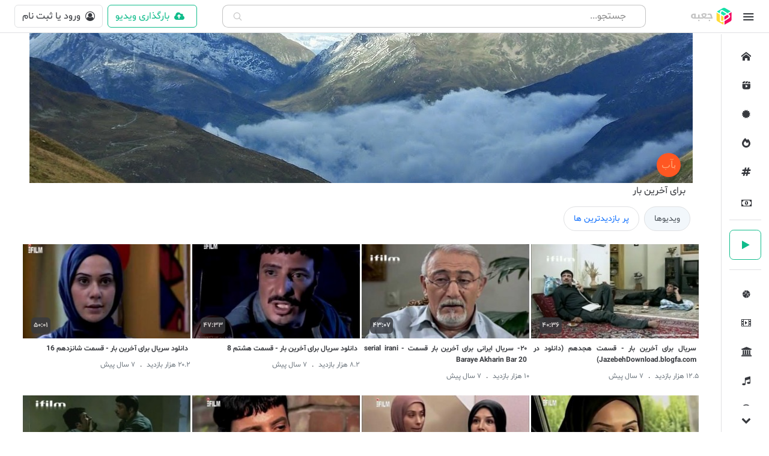

--- FILE ---
content_type: text/html; charset=UTF-8
request_url: https://jabeh.com/p/1njkPh
body_size: 30696
content:
<!DOCTYPE html>
<html lang="fa">
<head>
    <meta charset="utf-8">
<meta name="viewport" content="width=device-width, initial-scale=1">

<!-- CSRF Token -->
<meta name="csrf-token" content="fa4Bpt5AM5v8Q8XF4d6vkHMKecUzcatKLDL0hAua">
<meta name='robots' content='index, follow, max-image-preview:large, max-snippet:-1, max-video-preview:-1' />



                        <link rel="canonical" href="https://jabeh.com/p/1njkPh">
            
                <link rel="next" href="http://jabeh.com/p/1njkPh?list_page=2"/>
        <script src="https://cdnjs.cloudflare.com/ajax/libs/lazysizes/5.2.2/lazysizes.min.js" type="text/javascript"></script>

<title>    برای آخرین بار | جعبه
</title>

<link rel="shortcut icon" href="https://jabeh.com/images/favicon.png">

<!-- Scripts -->
<script src="/js/app.js?id=878ad76b821e487d42c7" defer></script>
<script src="https://cdna.jabeh.com/bootstrap.bundle.min.js" async></script>
<!-- Styles -->
<link href="/css/app.css?id=d86a848c66e5e3d76bc2" rel="stylesheet" async>
<link href="https://jabeh.com/css/custom.css" rel="stylesheet">
<link href="https://jabeh.com/css/autoComplete.min.css" rel="stylesheet">

<link rel="preload" href="/css/app.css?id=d86a848c66e5e3d76bc2" as="style" fetchpriority="high">
<link rel="preload" href="https://jabeh.com/fonts/vendor/shabnam/Shabnam.woff2" as="font" type="font/woff2">
<link rel="preload" href="https://jabeh.com/fonts/vendor/shabnam/Shabnam-Bold.woff2" as="font" type="font/woff2">

<link rel="preconnect" href="https://cdna.jabeh.com">
<link rel="preconnect" href="https://cdn.jabeh.com">
<link rel="preconnect" href="https://googletagmanager.com">
<link rel="preconnect" href="https://google-analytics.com">
<link rel="preconnect" href="https://pagead2.googlesyndication.com">
<link rel="preconnect" href="https://cdni.jabeh.com">
<link rel="preconnect" href="https://imasdk.googleapis.com">





<script src="https://cdna.jabeh.com/autoComplete.min.js"></script>

<script defer>
    document.addEventListener('DOMContentLoaded', function() {
        setTimeout(()=>{
            !function(e,t,n,s){var a=t.createElement("script"),r=new Date;a.src="https://cdn.sanjagh.com/assets/notif-sdk/notif3.js?t="+r.getFullYear().toString()+r.getMonth()+r.getDate()+r.getHours(),a.async=!0,a.defer=!0,e.snj_notif={publisher_id:"5e47ecccdab27065ac1a84c2",delay:5};var i=t.getElementsByTagName("script")[0];i.parentNode.insertBefore(a,i)}(window,document);
        },2000)
    });
</script>

<script type="text/javascript" defer>
    const head = document.getElementsByTagName("head")[0];
    const script = document.createElement("script");
    script.type = "text/javascript";
    script.async = true;
    script.src = "https://s1.mediaad.org/serve/jabeh.com/loader.js";
    head.appendChild(script);

    script.onload = function() {
        // script onload
        window.onScriptAdLoad = function() {}
    };
    script.onerror = function() {
        // script onerror
        window.onScriptAdError = function() {}
    };
</script>











<!-- Google Tag Manager -->
<script async>(function(w,d,s,l,i){w[l]=w[l]||[];w[l].push({'gtm.start':
            new Date().getTime(),event:'gtm.js'});var f=d.getElementsByTagName(s)[0],
        j=d.createElement(s),dl=l!='dataLayer'?'&l='+l:'';j.async=true;j.src=
        'https://www.googletagmanager.com/gtm.js?id='+i+dl;f.parentNode.insertBefore(j,f);
    })(window,document,'script','dataLayer','GTM-PMQ8RPP');</script>
<!-- End Google Tag Manager -->

<!-- Google tag (gtag.js) -->
<script async src="https://www.googletagmanager.com/gtag/js?id=G-9KWCDVHMWB"></script>
<script async>
    window.dataLayer = window.dataLayer || [];
    function gtag(){dataLayer.push(arguments);}
    gtag('js', new Date());

    gtag('config', 'G-9KWCDVHMWB');
</script>





</head>
<body>
<!-- Google Tag Manager (noscript) -->
<noscript><iframe src="https://www.googletagmanager.com/ns.html?id=GTM-PMQ8RPP"
                  height="0" width="0" style="display:none;visibility:hidden"
                  title="Google Tag Manager noscript fallback"></iframe></noscript>
<!-- End Google Tag Manager (noscript) -->
<div id="app">
            <div id="header" class="sticky-top border-bottom bg-white m-0 px-sm-3 px-md-3">
    <nav class="navbar p-2 pe-md-0">
        <div class="ms-lg-5">
            <div class="d-flex justify-content-between" id="logo">
                                <span id="main-menu" onclick="sidebarCollapse()"
                      role="button"
                      tabindex="0"
                      onkeydown="if(event.key === 'Enter' || event.key === ' ') sidebarCollapse()" class="rounded-circle d-flex justify-content-center align-items-center ms-2 p-2 cursor-pointer">
                    <i class="fa-menu fnz-3"></i>
                </span>
                                <a class="nav-item align-self-center ms-md-4" href="https://jabeh.com">
                    <img src="https://cdna.jabeh.com/logo_color.svg" alt="جعبه | سرویس اشتراک ویدیو" class="logo" width="70" height="28">
                </a>
            </div>
        </div>

                <form class="d-none d-md-block main-search-form col-md-4 col-lg-5 col mx-auto mb-0" method="GET"
      action="https://jabeh.com/search/content">
    <div class="input-group mx-auto d-flex justify-content-center ">
        <i class="fas fa-arrow-circle-right mx-2 text-muted my-auto mobile-search-back d-none"></i>
        <div class="autoComplete_wrapper vjs-menu-content">
            <input id="autoComplete" type="search" dir="rtl" spellcheck=false autocorrect="off" autocomplete="off" autocapitalize="off"
                   aria-label="جستجو"
                   name="keyword" value="">
        </div>

    </div>
    <input id="search" type="submit" class="d-none" aria-hidden="true" tabindex="-1">
</form>



<script type="application/javascript">
    window.addEventListener('DOMContentLoaded', function() {
        var autoCompleteJS = new autoComplete({
            selector: "#autoComplete",
            placeHolder: "جستجو...",
            submit: true,
            debounce: 600,
            threshold: 2,
            wrapper: false,
            data: {
                src: async (query) => {
                    try {
                        const source = await fetch(`/search/auto-complete?keyword=${query}`);
                        return await source.json();
                    } catch (error) {
                        return error;
                    }
                },
            },
            resultsList: {
                element: (list, data) => {
                    if (!data.results.length) {
                        var message = document.createElement("div");
                        message.setAttribute("class", "no_result");
                        list.prepend(message);
                    }
                },
                noResults: true,
                maxResults: 10,
                class: "results_list",
            },
            resultItem: {
                highlight: true,
            },
            events: {
                input: {
                    selection: (event) => {
                        const selection = event.detail.selection.value;
                        autoCompleteJS.input.value = selection;
                        document.getElementById('search').click()
                    }
                },
            }
        });
    });
</script>
        
        <ul class="navbar-nav d-flex flex-row profile-section">
            <li class="nav-item d-md-none ms-3 align-self-center" id="mobile-search">
                <i class="d-inline-block fa-search text-muted mt-2"></i>
            </li>
            <li class="nav-item d-flex justify-content-between" id="profile">

                                    <a href="https://jabeh.com/content/create" aria-label="upload content"
                       class="btn btn-outline-green d-flex justify-content-center align-items-center ms-2">
                        <i class="fas fa-cloud-upload-alt align-self-center mx-md-2"></i>
                        <span class="d-none d-md-inline-block">بارگذاری ویدیو</span>
                    </a>

                    <a href="https://jabeh.com/login" aria-label="login"
                       class="btn btn-outline-light-900 text-dark fw-lighter">
                        <span class="d-none d-md-inline-block d-md-flex justify-content-center align-items-center">
                            <i class="far fa-user-circle ms-2"></i>
                            ورود یا ثبت نام
                        </span>
                        <span class="d-block d-md-none mt-1"><i class="far fa-user-circle"></i></span>
                    </a>
                

            </li>
        </ul>

    </nav>

</div>

<script type="application/javascript">
    function sidebarCollapse() {
        const sidebar = document.getElementById('main-wrapper');
        sidebar.classList.toggle('sidebar-collapse');
    }

    window.addEventListener('DOMContentLoaded', () => {
        const sidebar = document.getElementById('main-wrapper');
        const bgSidebar = document.getElementById('background-sidebar');
        bgSidebar.addEventListener('click', function()  {
            sidebar.classList.add('sidebar-collapse')
        })

        const mq = window.matchMedia( "(max-width: 1025px)" );
        if (mq.matches) {
            // window width is less than 1025px
            sidebar.classList.add('sidebar-collapse')
        }
    });
</script>
                        <div id="main-wrapper"
             class="container-fluid bg-white p-0 sidebar-collapse">
                            <div id="background-sidebar"></div>
            <div id="sidebar" class="bg-white border-start">
    <ul class="list-unstyled p-0">
        <li>
            <a href="https://jabeh.com" class="text-dark d-flex align-items-center" aria-label="home">
                <i class="fa-home p-3 d-inline-block"></i>
                <span>صفحه اصلی</span>
            </a>
        </li>







        <li>
            <a href="/shorts" class="text-dark  d-flex align-items-center" aria-label="shorts">
                <i class="fa-Clapperboard-Play p-3 d-inline-block"></i>
                <span>ویدیو های کوتاه</span>
            </a>
        </li>

        <li>
            <a href="https://jabeh.com/%D8%AC%D8%AF%DB%8C%D8%AF%D8%AA%D8%B1%DB%8C%D9%86%D9%87%D8%A7" class="text-dark d-flex align-items-center" aria-label="newest">
                <i class="fa-certificate p-3 d-inline-block"></i>
                <span>جدیدترین‌ها</span>
            </a>
        </li>
        <li>
            <a href="https://jabeh.com/%D8%AF%D8%A7%D8%BA%D8%AA%D8%B1%DB%8C%D9%86%D9%87%D8%A7" class="text-dark d-flex align-items-center" aria-label="hottest">
                <i class="fa-fire-alt p-3 d-inline-block"></i>
                <span>داغ ترین‌ها</span>
            </a>
        </li>
        <li>
            <a href="https://jabeh.com/content/trending"  id="sidebar-trending"
               class="text-dark d-flex align-items-center" aria-label="trending">
                <i class="fa-hashtag p-3 d-inline-block"></i>
                <span>پربازدیدترین‌ها</span>
            </a>
        </li>
        <li class="py-1">
            <a href="/income-request/landing" id="sidebar-incoming"
               class="text-dark d-flex align-items-center" aria-label="landing">
                <i class="fa-money-bill p-3 d-inline-block"></i>
                <span>درآمدزایی</span>
            </a>
        </li>

        <div class="border-bottom w-100 mb-3"></div>
        <li>
            <a href="https://jabeh.com/cinema"  id="sidebar-cinema"
               class="text-dark d-flex align-items-center
                border border-1 border-green rounded py-3 px-3" aria-label="cinema" style="max-height: 100px">
                <i class="fa-play ms-3 d-inline-block text-green"></i>
                <span class="fw-bold">فیلم و سریال رایگان</span>
            </a>
        </li>

        <li>
            <div class="collapseCategory hide-collapsed">
                <p class="hide-collapsed fnz-2 mt-3"><strong>ژانر ها</strong></p>
            <ul class="list-unstyled p-0 m-0 collapse" id="collapse_genre">
                                    <li class="d-flex align-items-center sidebar-item ms-2">
                        <a href="/cinema/drama" class="text-dark">
                            <div class="sidebar-item p-2 cursor-pointer">درام</div>
                        </a>
                    </li>
                                    <li class="d-flex align-items-center sidebar-item ms-2">
                        <a href="/cinema/adventure" class="text-dark">
                            <div class="sidebar-item p-2 cursor-pointer">ماجراجویی</div>
                        </a>
                    </li>
                                    <li class="d-flex align-items-center sidebar-item ms-2">
                        <a href="/cinema/family" class="text-dark">
                            <div class="sidebar-item p-2 cursor-pointer">خانوادگی</div>
                        </a>
                    </li>
                                    <li class="d-flex align-items-center sidebar-item ms-2">
                        <a href="/cinema/sport" class="text-dark">
                            <div class="sidebar-item p-2 cursor-pointer">ورزشی</div>
                        </a>
                    </li>
                                    <li class="d-flex align-items-center sidebar-item ms-2">
                        <a href="/cinema/western" class="text-dark">
                            <div class="sidebar-item p-2 cursor-pointer">وسترن</div>
                        </a>
                    </li>
                                    <li class="d-flex align-items-center sidebar-item ms-2">
                        <a href="/cinema/short-movie" class="text-dark">
                            <div class="sidebar-item p-2 cursor-pointer">فیلم کوتاه</div>
                        </a>
                    </li>
                                    <li class="d-flex align-items-center sidebar-item ms-2">
                        <a href="/cinema/thriller" class="text-dark">
                            <div class="sidebar-item p-2 cursor-pointer">هیجان انگیز</div>
                        </a>
                    </li>
                                    <li class="d-flex align-items-center sidebar-item ms-2">
                        <a href="/cinema/crime" class="text-dark">
                            <div class="sidebar-item p-2 cursor-pointer">جنایی</div>
                        </a>
                    </li>
                                    <li class="d-flex align-items-center sidebar-item ms-2">
                        <a href="/cinema/fantasy" class="text-dark">
                            <div class="sidebar-item p-2 cursor-pointer">فانتزی</div>
                        </a>
                    </li>
                                    <li class="d-flex align-items-center sidebar-item ms-2">
                        <a href="/cinema/biographical" class="text-dark">
                            <div class="sidebar-item p-2 cursor-pointer">بیوگرافی</div>
                        </a>
                    </li>
                                    <li class="d-flex align-items-center sidebar-item ms-2">
                        <a href="/cinema/song" class="text-dark">
                            <div class="sidebar-item p-2 cursor-pointer">آهنگ</div>
                        </a>
                    </li>
                                    <li class="d-flex align-items-center sidebar-item ms-2">
                        <a href="/cinema/documentary" class="text-dark">
                            <div class="sidebar-item p-2 cursor-pointer">مستند</div>
                        </a>
                    </li>
                                    <li class="d-flex align-items-center sidebar-item ms-2">
                        <a href="/cinema/stand-up" class="text-dark">
                            <div class="sidebar-item p-2 cursor-pointer">استندآپ کمدی</div>
                        </a>
                    </li>
                                    <li class="d-flex align-items-center sidebar-item ms-2">
                        <a href="/cinema/social" class="text-dark">
                            <div class="sidebar-item p-2 cursor-pointer">اجتماعی</div>
                        </a>
                    </li>
                                    <li class="d-flex align-items-center sidebar-item ms-2">
                        <a href="/cinema/comedy" class="text-dark">
                            <div class="sidebar-item p-2 cursor-pointer">کمدی</div>
                        </a>
                    </li>
                                    <li class="d-flex align-items-center sidebar-item ms-2">
                        <a href="/cinema/horror" class="text-dark">
                            <div class="sidebar-item p-2 cursor-pointer">ترسناک</div>
                        </a>
                    </li>
                                    <li class="d-flex align-items-center sidebar-item ms-2">
                        <a href="/cinema/science-fiction" class="text-dark">
                            <div class="sidebar-item p-2 cursor-pointer">علمی تخیلی</div>
                        </a>
                    </li>
                                    <li class="d-flex align-items-center sidebar-item ms-2">
                        <a href="/cinema/historical" class="text-dark">
                            <div class="sidebar-item p-2 cursor-pointer">تاریخی</div>
                        </a>
                    </li>
                                    <li class="d-flex align-items-center sidebar-item ms-2">
                        <a href="/cinema/romance" class="text-dark">
                            <div class="sidebar-item p-2 cursor-pointer">رمانتیک</div>
                        </a>
                    </li>
                                    <li class="d-flex align-items-center sidebar-item ms-2">
                        <a href="/cinema/music" class="text-dark">
                            <div class="sidebar-item p-2 cursor-pointer">موسیقی</div>
                        </a>
                    </li>
                                    <li class="d-flex align-items-center sidebar-item ms-2">
                        <a href="/cinema/short-animation" class="text-dark">
                            <div class="sidebar-item p-2 cursor-pointer">انیمیشن کوتاه</div>
                        </a>
                    </li>
                                    <li class="d-flex align-items-center sidebar-item ms-2">
                        <a href="/cinema/action" class="text-dark">
                            <div class="sidebar-item p-2 cursor-pointer">اکشن</div>
                        </a>
                    </li>
                                    <li class="d-flex align-items-center sidebar-item ms-2">
                        <a href="/cinema/Romantic" class="text-dark">
                            <div class="sidebar-item p-2 cursor-pointer">عاشقانه</div>
                        </a>
                    </li>
                                    <li class="d-flex align-items-center sidebar-item ms-2">
                        <a href="/cinema/animation" class="text-dark">
                            <div class="sidebar-item p-2 cursor-pointer">انیمیشن</div>
                        </a>
                    </li>
                                    <li class="d-flex align-items-center sidebar-item ms-2">
                        <a href="/cinema/war" class="text-dark">
                            <div class="sidebar-item p-2 cursor-pointer">جنگی</div>
                        </a>
                    </li>
                                    <li class="d-flex align-items-center sidebar-item ms-2">
                        <a href="/cinema/musical" class="text-dark">
                            <div class="sidebar-item p-2 cursor-pointer">موزیکال</div>
                        </a>
                    </li>
                                    <li class="d-flex align-items-center sidebar-item ms-2">
                        <a href="/cinema/mystery" class="text-dark">
                            <div class="sidebar-item p-2 cursor-pointer">معمایی</div>
                        </a>
                    </li>
                            </ul>
            <a href="#collapse_genre" data-bs-toggle="collapse" role="button" aria-expanded="false" aria-controls="collapseExample"
               class="btn-handler collapsed text-dark d-flex align-items-center text-muted" aria-label="collapse Category">
                <i class="fa-chevron-down p-3 d-inline-block text-dark"></i>
                <i class="fa-chevron-up p-3 d-inline-block text-dark"></i>
            </a>
            </div>
        </li>
    </ul>
    <div class="border-bottom w-100"></div>
    

    <p class="hide-collapsed fnz-2 mt-4"><strong>دسته بندی</strong></p>
    <div class="collapseCategory">
        <ul class="list-unstyled p-0 mb-0 collapse" id="collapseCategory">
            <li>
                <a href="https://jabeh.com/t/1njcik" class="text-dark d-flex align-items-center" aria-label="Sport">
                    <i class="fa-baseball-ball p-3 d-inline-block"></i>
                    <span>ورزشی</span>
                </a>
            </li>
            <li>
                <a href="https://jabeh.com/t/1njcia" class="text-dark d-flex align-items-center" aria-label="Movie">
                    <i class="fa-film p-3 d-inline-block"></i>
                    <span>فیلم و سینما</span>
                </a>
            </li>
            <li>
                <a href="https://jabeh.com/t/1njchT" class="text-dark d-flex align-items-center" aria-label="Educational">
                    <i class="fa-university p-3 d-inline-block"></i>
                    <span>آموزشی</span>
                </a>
            </li>
            <li>
                <a href="https://jabeh.com/t/1njcii" class="text-dark d-flex align-items-center" aria-label="Music">
                    <i class="fa-music p-3 d-inline-block"></i>
                    <span>موسیقی</span>
                </a>
            </li>
            <li>
                <a href="https://jabeh.com/t/1njci7" class="text-dark d-flex align-items-center" aria-label="Joking">
                    <i class="far fa-smile-wink p-3 d-inline-block"></i>
                    <span>طنز</span>
                </a>
            </li>
            <li>
                <a href="https://jabeh.com/t/1njchS" class="text-dark d-flex align-items-center" aria-label="Cooking">
                    <i class="fa-cookie-bite p-3 d-inline-block"></i>
                    <span>آشپزی</span>
                </a>
            </li>
            <li>
                <a href="https://jabeh.com/t/1njchY" class="text-dark d-flex align-items-center" aria-label="Medical">
                    <i class="fa-notes-medical p-3 d-inline-block"></i>
                    <span>پزشکی</span>
                </a>
            </li>
            <li>
                <a href="https://jabeh.com/t/1njci6" class="text-dark d-flex align-items-center" aria-label="Personal">
                    <i class="fa-user-shield p-3 d-inline-block"></i>
                    <span>شخصی</span>
                </a>
            </li>
            <li>
                <a href="https://jabeh.com/t/1njci1" class="text-dark d-flex align-items-center" aria-label="Accidents">
                    <i class="fa-car-crash p-3 d-inline-block"></i>
                    <span>حوادث</span>
                </a>
            </li>
            <li>
                <a href="https://jabeh.com/t/1njci2" class="text-dark d-flex align-items-center" aria-label="News">
                    <i class="fa-rss p-3 d-inline-block"></i>
                    <span>خبری</span>
                </a>
            </li>
            <li>
                <a href="https://jabeh.com/t/1njchZ" class="text-dark d-flex align-items-center" aria-label="Advertising">
                    <i class="fa-audio-description p-3 d-inline-block"></i>
                    <span>تبلیغات</span>
                </a>
            </li>
            <li>
                <a href="https://jabeh.com/t/1njcic" class="text-dark d-flex align-items-center" aria-label="Baby">
                    <i class="fa-baby p-3 d-inline-block"></i>
                    <span>کودک</span>
                </a>
            </li>
            <li>
                <a href="https://jabeh.com/t/1njcif" class="text-dark d-flex align-items-center" aria-label="Religious">
                    <i class="fa-kaaba p-3 d-inline-block"></i>
                    <span>مذهبی</span>
                </a>
            </li>
            <li>
                <a href="https://jabeh.com/t/1njci5" class="text-dark d-flex align-items-center" aria-label="Political">
                    <i class="far fa-handshake p-3 d-inline-block"></i>
                    <span>سیاسی</span>
                </a>
            </li>
            <li>
                <a href="https://jabeh.com/t/1njcid" class="text-dark d-flex align-items-center" aria-label="Tourism">
                    <i class="fab fa-grav p-3 d-inline-block"></i>
                    <span>گردشگری</span>
                </a>
            </li>
            <li>
                <a href="https://jabeh.com/t/1njchW" class="text-dark d-flex align-items-center" aria-label="Game">
                    <i class="fa-gamepad p-3 d-inline-block"></i>
                    <span>بازی‌</span>
                </a>
            </li>
            <li>
                <a href="https://jabeh.com/t/1njchX" class="text-dark d-flex align-items-center" aria-label="Women">
                    <i class="fa-female p-3 d-inline-block"></i>
                    <span>بانوان</span>
                </a>
            </li>
            <li>
                <a href="https://jabeh.com/t/1njcih" class="text-dark d-flex align-items-center" aria-label="Building">
                    <i class="far fa-building p-3 d-inline-block"></i>
                    <span>معماری</span>
                </a>
            </li>
            <li>
                <a href="https://jabeh.com/t/1njchU" class="text-dark d-flex align-items-center" aria-label="Social">
                    <i class="fa-dolly-flatbed p-3 d-inline-block"></i>
                    <span>اجتماعی</span>
                </a>
            </li>
            <div>
                <a href="https://jabeh.com/t/1njci8" class="text-dark d-flex align-items-center" aria-label="Technology">
                    <i class="fa-microchip p-3 d-inline-block"></i>
                    <div>علمی</div>
                </a>
            </div>
            <div>
                <a href="https://jabeh.com/t/1njcib" class="text-dark d-flex align-items-center" aria-label="Animation">
                    <i class="fa-photo-video p-3 d-inline-block"></i>
                    <div>کارتون</div>
                </a>
            </div>
            <div>
                <a href="https://jabeh.com/t/1njci3" class="text-dark d-flex align-items-center" aria-label="Car">
                    <i class="fa-car p-3 d-inline-block"></i>
                    <div>خودرو</div>
                </a>
            </div>
            <div>
                <a href="https://jabeh.com/t/1njci9" class="text-dark d-flex align-items-center" aria-label="Art">
                    <i class="fa-palette p-3 d-inline-block"></i>
                    <div>فرهنگ و هنر</div>
                </a>
            </div>
            <div>
                <a href="https://jabeh.com/t/1njcij" class="text-dark d-flex align-items-center" aria-label="Military">
                    <i class="fa-fighter-jet p-3 d-inline-block"></i>
                    <div>نظامی</div>
                </a>
            </div>
            <div>
                <a href="https://jabeh.com/t/1njcig" class="text-dark d-flex align-items-center" aria-label="Documentary">
                    <i class="fa-file-video p-3 d-inline-block"></i>
                    <div>مستند</div>
                </a>
            </div>
            <div>
                <a href="https://jabeh.com/t/1njci4" class="text-dark d-flex align-items-center" aria-label="Entertainment">
                    <i class="far fa-smile-wink p-3 d-inline-block"></i>
                    <div>سرگرمی</div>
                </a>
            </div>
            <div>
                <a href="https://jabeh.com/t/1njchV" class="text-dark d-flex align-items-center" aria-label="Motivational">
                    <i class="fab fa-accessible-icon p-3 d-inline-block"></i>
                    <div>انگیزشی</div>
                </a>
            </div>
            <div>
                <a href="https://jabeh.com/t/1njci0" class="text-dark d-flex align-items-center" aria-label="Transport">
                    <i class="fa-dolly-flatbed p-3 d-inline-block"></i>
                    <div>حمل و نقل</div>
                </a>
            </div>
            <div>
                <a href="https://jabeh.com/t/1njcie" class="text-dark d-flex align-items-center" aria-label="Other">
                    <i class="fa-question p-3 d-inline-block"></i>
                    <div>متفرقه</div>
                </a>
            </div>
        </ul>
        <a href="#collapseCategory" data-bs-toggle="collapse" role="button" aria-expanded="false" aria-controls="collapseExample"
           class="btn-handler collapsed text-dark d-flex align-items-center text-muted" aria-label="collapse Category">
            <i class="fa-chevron-down p-3 d-inline-block text-dark"></i>
            <i class="fa-chevron-up p-3 d-inline-block text-dark"></i>
        </a>
    </div>
    <div class="border-bottom w-100 mt-3"></div>
    <p class="hide-collapsed fnz-2 mt-4"><strong>دیگر صفحات</strong></p>
    <ul class="list-unstyled pe-0">
        <li>
            <a href="https://blog.jabeh.com" class="text-dark d-flex align-items-center" aria-label="top channel">
                <i class="fa-newspaper p-3 d-inline-block"></i>
                <span>بلاگ </span>
            </a>
        </li>
        <li>
            <a href="https://jabeh.com/top/channels" class="text-dark d-flex align-items-center" aria-label="top channel">
                <i class="fa-solid_medal p-3 d-inline-block"></i>
                <span>برترین کانال‌ها</span>
            </a>
        </li>
        <li>
            <a href="https://jabeh.com/page/about" class="text-dark d-flex align-items-center" aria-label="about">
                <i class="fa-info p-3 d-inline-block"></i>
                <span>درباره ما</span>
            </a>
        </li>
        <li>
            <a href="https://jabeh.com/page/contact" class="text-dark d-flex align-items-center" aria-label="contact">
                <i class="fa-phone p-3 d-inline-block"></i>
                <span>تماس با ما</span>
            </a>
        </li>
        <li>
            <a href="https://jabeh.com/page/terms" class="text-dark d-flex align-items-center" aria-label="terms">
                <i class="fa-justice p-3 d-inline-block"></i>
                <span>قوانین و مقررات</span>
            </a>
        </li>
        <li>
            <a href="https://jabeh.com/dmca" class="text-dark d-flex align-items-center" aria-label="terms">
                <i class="fa-info p-3 d-inline-block"></i>
                <span>DMCA</span>
            </a>
        </li>
    </ul>
    <div class="hide-collapsed border-bottom w-100 mt-3"></div>
    <div class="d-flex align-items-center justify-content-center gap-1">
    <a  class="d-flex justify-content-center hide-collapsed" href="https://sapra.ir/" aria-label="sapra" target="_blank" rel="nofollow">
    <img src="https://cdna.jabeh.com/sapraa.webp" alt="sapra"  width="105" height="110" loading="lazy" >
    </a>
    <a  class="d-flex justify-content-center hide-collapsed" href="https://satra.ir" aria-label="sapra" target="_blank" rel="nofollow">
    <img src="https://cdni.jabeh.com/satra.webp" alt="sapra"  width="75" height="110" loading="lazy">
    </a>
    </div>
    <div class="hide-collapsed border-bottom w-100 mt-3"></div>
    <div class="hide-collapsed mt-4 fnz-1">
        ۱۴۰۳© تمام حقوق برای <span class="text-red">سرویس اشتراک ویديوی جعبه</span> محفوظ می‌‌باشد.
    </div>
</div>
                            <div class="container-fluid bg-white profile-edit-page">
        <div class="row px-0 px-0 px-lg-5">
            <div class="col-12 px-0">
                <div class="container-fluid bg-white">
                    <div class="row">
                                                    <div class="w-100 text-center channel-cover"
                                 data-content="https://jabeh.com/images/default-channel-cover.jpg">
                            </div>
                        
                        <div class="col-12 px-0 position-relative">
                            <div class="d-flex channel-logo">
                                                                    <default-channel-logo channel_name="برای آخرین بار"
                                                          size="40"></default-channel-logo>
                                                            </div>
                            <div class="d-flex justify-content-between p-1">
                                <h1 class="font-weight-bold text-dark entity-title text-break align-self-center mx-2">برای آخرین بار</h1>
                                                            </div>
                        </div>

                        
                        <nav class="p-0">
                            <div class="nav nav-tabs border-bottom-0" id="nav-tab" role="tablist">
                                <a class="nav-item active  rounded-pill nav-link px-2 px-md-3 py-2 m-1 border"
                                   id="nav-profile-tab"
                                   data-bs-toggle="tab"
                                   href="#nav-profile"
                                   role="tab"
                                   aria-controls="nav-profile"
                                   aria-selected="false"
                                   title="ویدیوها">ویدیوها</a>
                                <a class="nav-item rounded-pill nav-link px-2 px-md-3 py-2 m-1 border"
                                   id="nav-most-viewed-tab"
                                   data-bs-toggle="tab"
                                   href="#nav-most-viewed"
                                   role="tab"
                                   aria-controls="nav-most-viewed-tab"
                                   aria-selected="false"
                                   title="پر بازدیدترین ها">پر بازدیدترین ها</a>
                            </div>
                        </nav>
                        
                        <div class="tab-content py-3 px-sm-0 col-12" id="nav-tabContent">
                            <div class="tab-pane fade  show active" id="nav-profile" role="tabpanel"
                                 aria-labelledby="nav-profile-tab">
                                <div class="col-12 mb-5">
                                    <div class="row">
                                                                                    <div class="card col-12 col-sm-6 col-md-4 col-lg-3 p-0 psm1 mb-1 border-0 swiper-slide">
    <div class="position-relative video-item bg-loading text-center">
        <a href="https://jabeh.com/v/1nliPT" class="video-thumb-link" title="سریال برای آخرین بار - قسمت هجدهم (دانلود در JazebehDownload.blogfa.com)">
            <img data-src="https://cdn.jabeh.com/thumbnails/2018/3/12/2018_03_12_29g4bb_5aa648be9fe17_thumbnail_284_160.jpg" alt="سریال برای آخرین بار - قسمت هجدهم (دانلود در JazebehDownload.blogfa.com)"
                 class="img-fluid image-item w-100 video-thumb lazyload" width="284" height="160">
        </a>
        <watch-later :content="{&quot;id&quot;:100101377,&quot;hid&quot;:&quot;1nliPT&quot;,&quot;user_id&quot;:100010340,&quot;domain_id&quot;:1,&quot;channel_id&quot;:100010355,&quot;token&quot;:&quot;jabeh_old_token&quot;,&quot;priority&quot;:0,&quot;status&quot;:1,&quot;user_status&quot;:1,&quot;process_status&quot;:1,&quot;moderation_status&quot;:1,&quot;reject_status&quot;:null,&quot;title&quot;:&quot;\u0633\u0631\u06cc\u0627\u0644 \u0628\u0631\u0627\u06cc \u0622\u062e\u0631\u06cc\u0646 \u0628\u0627\u0631 - \u0642\u0633\u0645\u062a \u0647\u062c\u062f\u0647\u0645 (\u062f\u0627\u0646\u0644\u0648\u062f \u062f\u0631 JazebehDownload.blogfa.com)&quot;,&quot;duration&quot;:2436,&quot;playcounter&quot;:1887,&quot;viewcounter&quot;:12549,&quot;document&quot;:{&quot;description&quot;:&quot;\u062f\u0627\u0646\u0644\u0648\u062f :\r\n[ &lt;a href=\&quot;http:\/\/http:\/\/opizo.com\/NyZNib \&quot; rel=\&quot;nofollow\&quot;&gt;http:\/\/opizo.com\/NyZNib &lt;\/a&gt;] \u062a\u0644\u06af\u0631\u0627\u0645 [&lt;a href=\&quot;http:\/\/https:\/\/t.me\/JAZEBEHDOWNLOAD\&quot; rel=\&quot;nofollow\&quot;&gt;https:\/\/t.me\/JAZEBEHDOWNLOAD&lt;\/a&gt;]&quot;,&quot;slug&quot;:&quot;\u0633\u0631\u06cc\u0627\u0644-\u0628\u0631\u0627\u06cc-\u0622\u062e\u0631\u06cc\u0646-\u0628\u0627\u0631-\u0642\u0633\u0645\u062a-\u0647\u062c\u062f\u0647\u0645-28\u062f\u0627\u0646\u0644\u0648\u062f-\u062f\u0631-JazebehDownload2Eblogfa2Ecom29&quot;,&quot;md5&quot;:&quot;&quot;,&quot;comment_status&quot;:3,&quot;comment_sort&quot;:&quot;updated_at&quot;,&quot;votes&quot;:false,&quot;selected_thumbnail_token&quot;:253776,&quot;thumbnail_284_160&quot;:{&quot;uri&quot;:&quot;thumbnails\/2018\/3\/12\/2018_03_12_29g4bb_5aa648be9fe17_thumbnail_284_160.jpg&quot;,&quot;url&quot;:&quot;https:\/\/cdn.jabeh.com\/thumbnails\/2018\/3\/12\/2018_03_12_29g4bb_5aa648be9fe17_thumbnail_284_160.jpg&quot;,&quot;cdn_url&quot;:&quot;https:\/\/cdn.jabeh.com&quot;,&quot;path&quot;:&quot;\/storage\/cdn\/thumbnails\/2018\/3\/12\/2018_03_12_29g4bb_5aa648be9fe17_thumbnail_284_160.jpg&quot;,&quot;name&quot;:&quot;2018_03_12_29g4bb_5aa648be9fe17_thumbnail_284_160.jpg&quot;,&quot;size&quot;:17193,&quot;mime_type&quot;:&quot;image\/jpeg&quot;},&quot;has_thumbnail&quot;:1},&quot;is_tapture&quot;:1,&quot;is_short&quot;:0,&quot;deleted_at&quot;:null,&quot;created_at&quot;:&quot;2018-03-12T13:00:38.000000Z&quot;,&quot;updated_at&quot;:&quot;2025-12-18T22:15:53.000000Z&quot;,&quot;video_file&quot;:&quot;https:\/\/storage.mediaffic.ir\/video\/63a9877711ec2216de331075\/a7ffc35d-4810-41be-a947-95f736505ac3\/Ji4vbEPsxJs.mp4?mediaId=63ac07fdc58b3f195753498d&amp;contentId=650f8f4da16eeb5866a4d413&amp;aggregatorId=63a9498f017e5e02bc914d4f&quot;,&quot;video_mime_type&quot;:&quot;video\/mp4&quot;,&quot;thumbnail_file&quot;:&quot;https:\/\/cdn.jabeh.com\/thumbnails\/2018\/3\/12\/2018_03_12_29g4bb_5aa648be9fe17_thumbnail_284_160.jpg&quot;,&quot;create_date&quot;:&quot;\u06f7 \u0633\u0627\u0644 \u067e\u06cc\u0634&quot;,&quot;video_view_counter&quot;:&quot;\u06f1\u06f2.\u06f5 \u0647\u0632\u0627\u0631  \u0628\u0627\u0632\u062f\u06cc\u062f &quot;,&quot;content_duration&quot;:&quot;\u06f4\u06f0:\u06f3\u06f6&quot;,&quot;attachments&quot;:[{&quot;id&quot;:253775,&quot;content_id&quot;:100101377,&quot;status&quot;:1,&quot;unique_hash&quot;:&quot;84f6160d99b196357336a48524655244&quot;,&quot;type&quot;:&quot;thumbnail&quot;,&quot;name&quot;:&quot;a87e149fb60050a56442ce5e7681774b_20180313015432_thumbnail.jpg&quot;,&quot;uri&quot;:&quot;\/images\/\/2018\/03\/12\/29g4bb\/a87e149fb60050a56442ce5e7681774b_20180313015432_thumbnail.jpg&quot;,&quot;webp_uri&quot;:null,&quot;mime_type&quot;:&quot;image\/jpeg&quot;,&quot;size&quot;:0,&quot;cdn_url&quot;:&quot;https:\/\/oldcdn.jabeh.com&quot;,&quot;deleted_at&quot;:null,&quot;created_at&quot;:&quot;2019-12-24T16:40:15.000000Z&quot;,&quot;updated_at&quot;:&quot;2019-12-24T16:40:15.000000Z&quot;,&quot;quality&quot;:0,&quot;tapture_id&quot;:null,&quot;is_tapture_link&quot;:0},{&quot;id&quot;:253776,&quot;content_id&quot;:100101377,&quot;status&quot;:1,&quot;unique_hash&quot;:&quot;ae2b7fe1afdcd5ed69a9b80ef4396a52&quot;,&quot;type&quot;:&quot;thumbnail&quot;,&quot;name&quot;:&quot;2018_03_12_29g4bb_5aa648be9fe17.jpg&quot;,&quot;uri&quot;:&quot;\/images\/2018\/03\/12\/29g4bb\/2018_03_12_29g4bb_5aa648be9fe17.jpg&quot;,&quot;webp_uri&quot;:null,&quot;mime_type&quot;:&quot;image\/jpeg&quot;,&quot;size&quot;:0,&quot;cdn_url&quot;:&quot;https:\/\/oldcdn.jabeh.com&quot;,&quot;deleted_at&quot;:null,&quot;created_at&quot;:&quot;2019-12-24T16:40:15.000000Z&quot;,&quot;updated_at&quot;:&quot;2019-12-24T16:40:15.000000Z&quot;,&quot;quality&quot;:0,&quot;tapture_id&quot;:null,&quot;is_tapture_link&quot;:0},{&quot;id&quot;:253777,&quot;content_id&quot;:100101377,&quot;status&quot;:1,&quot;unique_hash&quot;:&quot;64359e86555f8c368455e6af131ec569&quot;,&quot;type&quot;:&quot;video&quot;,&quot;name&quot;:&quot;Ji4vbEPsxJs.mp4&quot;,&quot;uri&quot;:&quot;\/\/2018\/03\/12\/Ji4vbEPsxJs.mp4&quot;,&quot;webp_uri&quot;:null,&quot;mime_type&quot;:&quot;video\/mp4&quot;,&quot;size&quot;:0,&quot;cdn_url&quot;:&quot;https:\/\/storage.mediaffic.ir&quot;,&quot;deleted_at&quot;:null,&quot;created_at&quot;:&quot;2018-03-12T13:00:38.000000Z&quot;,&quot;updated_at&quot;:&quot;2023-09-23T18:15:53.000000Z&quot;,&quot;quality&quot;:0,&quot;tapture_id&quot;:&quot;a7ffc35d-4810-41be-a947-95f736505ac3&quot;,&quot;is_tapture_link&quot;:0},{&quot;id&quot;:1705116,&quot;content_id&quot;:100101377,&quot;status&quot;:1,&quot;unique_hash&quot;:&quot;64359e86555f8c368455e6af131ec569&quot;,&quot;type&quot;:&quot;video&quot;,&quot;name&quot;:&quot;Ji4vbEPsxJs.mp4&quot;,&quot;uri&quot;:&quot;\/video\/63a9877711ec2216de331075\/a7ffc35d-4810-41be-a947-95f736505ac3\/Ji4vbEPsxJs.mp4?mediaId=63ac07fdc58b3f195753498d&amp;contentId=650f8f4da16eeb5866a4d413&amp;aggregatorId=63a9498f017e5e02bc914d4f&quot;,&quot;webp_uri&quot;:null,&quot;mime_type&quot;:&quot;video\/mp4&quot;,&quot;size&quot;:0,&quot;cdn_url&quot;:&quot;https:\/\/storage.mediaffic.ir&quot;,&quot;deleted_at&quot;:null,&quot;created_at&quot;:&quot;2023-09-24T01:22:24.000000Z&quot;,&quot;updated_at&quot;:&quot;2023-09-24T01:22:24.000000Z&quot;,&quot;quality&quot;:0,&quot;tapture_id&quot;:&quot;a7ffc35d-4810-41be-a947-95f736505ac3&quot;,&quot;is_tapture_link&quot;:1}],&quot;pivot&quot;:{&quot;play_list_id&quot;:100010645,&quot;content_id&quot;:100101377}}"></watch-later>

        <span class="position-absolute text-light bg-dark video-duration rounded p-1">۴۰:۳۶</span>
    </div>
    <div class="d-flex flex-column py-2">
        <span class="text-dark fw-bold content-title">
            <a href="https://jabeh.com/v/1nliPT" class="text-dark nav-link px-1 py-0 text-justify" title="سریال برای آخرین بار - قسمت هجدهم (دانلود در JazebehDownload.blogfa.com)">سریال برای آخرین بار - قسمت هجدهم (دانلود در JazebehDownload.blogfa.com)</a>
        </span>
        <div class="d-flex py-2 video-statistics">
            <span class="text-muted ms-2">۱۲.۵ هزار  بازدید </span>.
            <span class="text-muted me-2">۷ سال پیش</span>
        </div>
    </div>
</div>
                                                                                    <div class="card col-12 col-sm-6 col-md-4 col-lg-3 p-0 psm1 mb-1 border-0 swiper-slide">
    <div class="position-relative video-item bg-loading text-center">
        <a href="https://jabeh.com/v/1nliPU" class="video-thumb-link" title="۲۰- سریال ایرانی برای آخرین بار قسمت  - serial irani Baraye Akharin Bar 20">
            <img data-src="https://cdn.jabeh.com/thumbnails/2018/3/12/2018_03_12_6ed21g_5aa648bce9107_thumbnail_284_160.jpg" alt="۲۰- سریال ایرانی برای آخرین بار قسمت  - serial irani Baraye Akharin Bar 20"
                 class="img-fluid image-item w-100 video-thumb lazyload" width="284" height="160">
        </a>
        <watch-later :content="{&quot;id&quot;:100101378,&quot;hid&quot;:&quot;1nliPU&quot;,&quot;user_id&quot;:100010340,&quot;domain_id&quot;:1,&quot;channel_id&quot;:100010355,&quot;token&quot;:&quot;jabeh_old_token&quot;,&quot;priority&quot;:0,&quot;status&quot;:1,&quot;user_status&quot;:1,&quot;process_status&quot;:1,&quot;moderation_status&quot;:1,&quot;reject_status&quot;:null,&quot;title&quot;:&quot;\u06f2\u06f0- \u0633\u0631\u06cc\u0627\u0644 \u0627\u06cc\u0631\u0627\u0646\u06cc \u0628\u0631\u0627\u06cc \u0622\u062e\u0631\u06cc\u0646 \u0628\u0627\u0631 \u0642\u0633\u0645\u062a  - serial irani Baraye Akharin Bar 20&quot;,&quot;duration&quot;:2587,&quot;playcounter&quot;:1251,&quot;viewcounter&quot;:9965,&quot;document&quot;:{&quot;description&quot;:&quot;\u06f2\u06f0- \u0633\u0631\u06cc\u0627\u0644 \u0627\u06cc\u0631\u0627\u0646\u06cc \u0628\u0631\u0627\u06cc \u0622\u062e\u0631\u06cc\u0646 \u0628\u0627\u0631 \u0642\u0633\u0645\u062a  - serial irani Baraye Akharin Bar 20&quot;,&quot;slug&quot;:&quot;20-\u0633\u0631\u06cc\u0627\u0644-\u0627\u06cc\u0631\u0627\u0646\u06cc-\u0628\u0631\u0627\u06cc-\u0622\u062e\u0631\u06cc\u0646-\u0628\u0627\u0631-\u0642\u0633\u0645\u062a-serial-irani-Baraye-Akharin-Bar-20&quot;,&quot;md5&quot;:&quot;&quot;,&quot;comment_status&quot;:3,&quot;comment_sort&quot;:&quot;updated_at&quot;,&quot;votes&quot;:false,&quot;selected_thumbnail_token&quot;:253779,&quot;thumbnail_284_160&quot;:{&quot;uri&quot;:&quot;thumbnails\/2018\/3\/12\/2018_03_12_6ed21g_5aa648bce9107_thumbnail_284_160.jpg&quot;,&quot;url&quot;:&quot;https:\/\/cdn.jabeh.com\/thumbnails\/2018\/3\/12\/2018_03_12_6ed21g_5aa648bce9107_thumbnail_284_160.jpg&quot;,&quot;cdn_url&quot;:&quot;https:\/\/cdn.jabeh.com&quot;,&quot;path&quot;:&quot;\/storage\/cdn\/thumbnails\/2018\/3\/12\/2018_03_12_6ed21g_5aa648bce9107_thumbnail_284_160.jpg&quot;,&quot;name&quot;:&quot;2018_03_12_6ed21g_5aa648bce9107_thumbnail_284_160.jpg&quot;,&quot;size&quot;:12600,&quot;mime_type&quot;:&quot;image\/jpeg&quot;},&quot;has_thumbnail&quot;:1},&quot;is_tapture&quot;:1,&quot;is_short&quot;:0,&quot;deleted_at&quot;:null,&quot;created_at&quot;:&quot;2018-03-12T13:00:36.000000Z&quot;,&quot;updated_at&quot;:&quot;2025-12-19T22:55:41.000000Z&quot;,&quot;video_file&quot;:&quot;https:\/\/storage.mediaffic.ir\/video\/63a9877711ec2216de331075\/c1f5fbee-c24c-4b16-b06a-9ea47a511488\/AnK947n90U0.mp4?mediaId=63ac07fdc58b3f195753498d&amp;contentId=650f8f54a16eeb5866a4d415&amp;aggregatorId=63a9498f017e5e02bc914d4f&quot;,&quot;video_mime_type&quot;:&quot;video\/mp4&quot;,&quot;thumbnail_file&quot;:&quot;https:\/\/cdn.jabeh.com\/thumbnails\/2018\/3\/12\/2018_03_12_6ed21g_5aa648bce9107_thumbnail_284_160.jpg&quot;,&quot;create_date&quot;:&quot;\u06f7 \u0633\u0627\u0644 \u067e\u06cc\u0634&quot;,&quot;video_view_counter&quot;:&quot;\u06f1\u06f0 \u0647\u0632\u0627\u0631  \u0628\u0627\u0632\u062f\u06cc\u062f &quot;,&quot;content_duration&quot;:&quot;\u06f4\u06f3:\u06f0\u06f7&quot;,&quot;attachments&quot;:[{&quot;id&quot;:253778,&quot;content_id&quot;:100101378,&quot;status&quot;:1,&quot;unique_hash&quot;:&quot;aea8a6ad5525630d1e6897ce37fec570&quot;,&quot;type&quot;:&quot;thumbnail&quot;,&quot;name&quot;:&quot;fe786dd40e58e3b8fc1480f7fb577d9e_20180313015805_thumbnail.jpg&quot;,&quot;uri&quot;:&quot;\/images\/\/2018\/03\/12\/6ed21g\/fe786dd40e58e3b8fc1480f7fb577d9e_20180313015805_thumbnail.jpg&quot;,&quot;webp_uri&quot;:null,&quot;mime_type&quot;:&quot;image\/jpeg&quot;,&quot;size&quot;:0,&quot;cdn_url&quot;:&quot;https:\/\/oldcdn.jabeh.com&quot;,&quot;deleted_at&quot;:null,&quot;created_at&quot;:&quot;2019-12-24T16:40:15.000000Z&quot;,&quot;updated_at&quot;:&quot;2019-12-24T16:40:15.000000Z&quot;,&quot;quality&quot;:0,&quot;tapture_id&quot;:null,&quot;is_tapture_link&quot;:0},{&quot;id&quot;:253779,&quot;content_id&quot;:100101378,&quot;status&quot;:1,&quot;unique_hash&quot;:&quot;b646ac70b9359ae541567d8df1f70573&quot;,&quot;type&quot;:&quot;thumbnail&quot;,&quot;name&quot;:&quot;2018_03_12_6ed21g_5aa648bce9107.jpg&quot;,&quot;uri&quot;:&quot;\/images\/2018\/03\/12\/6ed21g\/2018_03_12_6ed21g_5aa648bce9107.jpg&quot;,&quot;webp_uri&quot;:null,&quot;mime_type&quot;:&quot;image\/jpeg&quot;,&quot;size&quot;:0,&quot;cdn_url&quot;:&quot;https:\/\/oldcdn.jabeh.com&quot;,&quot;deleted_at&quot;:null,&quot;created_at&quot;:&quot;2019-12-24T16:40:15.000000Z&quot;,&quot;updated_at&quot;:&quot;2019-12-24T16:40:15.000000Z&quot;,&quot;quality&quot;:0,&quot;tapture_id&quot;:null,&quot;is_tapture_link&quot;:0},{&quot;id&quot;:1705117,&quot;content_id&quot;:100101378,&quot;status&quot;:1,&quot;unique_hash&quot;:&quot;7689ca94a6a81f7b9d6cbd2c91a27bc9&quot;,&quot;type&quot;:&quot;video&quot;,&quot;name&quot;:&quot;AnK947n90U0.mp4&quot;,&quot;uri&quot;:&quot;\/video\/63a9877711ec2216de331075\/c1f5fbee-c24c-4b16-b06a-9ea47a511488\/AnK947n90U0.mp4?mediaId=63ac07fdc58b3f195753498d&amp;contentId=650f8f54a16eeb5866a4d415&amp;aggregatorId=63a9498f017e5e02bc914d4f&quot;,&quot;webp_uri&quot;:null,&quot;mime_type&quot;:&quot;video\/mp4&quot;,&quot;size&quot;:0,&quot;cdn_url&quot;:&quot;https:\/\/storage.mediaffic.ir&quot;,&quot;deleted_at&quot;:null,&quot;created_at&quot;:&quot;2023-09-24T01:22:32.000000Z&quot;,&quot;updated_at&quot;:&quot;2023-09-24T01:22:32.000000Z&quot;,&quot;quality&quot;:0,&quot;tapture_id&quot;:&quot;c1f5fbee-c24c-4b16-b06a-9ea47a511488&quot;,&quot;is_tapture_link&quot;:1}],&quot;pivot&quot;:{&quot;play_list_id&quot;:100010645,&quot;content_id&quot;:100101378}}"></watch-later>

        <span class="position-absolute text-light bg-dark video-duration rounded p-1">۴۳:۰۷</span>
    </div>
    <div class="d-flex flex-column py-2">
        <span class="text-dark fw-bold content-title">
            <a href="https://jabeh.com/v/1nliPU" class="text-dark nav-link px-1 py-0 text-justify" title="۲۰- سریال ایرانی برای آخرین بار قسمت  - serial irani Baraye Akharin Bar 20">۲۰- سریال ایرانی برای آخرین بار قسمت  - serial irani Baraye Akharin Bar 20</a>
        </span>
        <div class="d-flex py-2 video-statistics">
            <span class="text-muted ms-2">۱۰ هزار  بازدید </span>.
            <span class="text-muted me-2">۷ سال پیش</span>
        </div>
    </div>
</div>
                                                                                    <div class="card col-12 col-sm-6 col-md-4 col-lg-3 p-0 psm1 mb-1 border-0 swiper-slide">
    <div class="position-relative video-item bg-loading text-center">
        <a href="https://jabeh.com/v/1nliPV" class="video-thumb-link" title="دانلود سریال برای آخرین بار - قسمت هشتم 8">
            <img data-src="https://cdn.jabeh.com/thumbnails/2018/3/12/2018_03_12_1eb82d_5aa648bbcbf9c_thumbnail_284_160.jpg" alt="دانلود سریال برای آخرین بار - قسمت هشتم 8"
                 class="img-fluid image-item w-100 video-thumb lazyload" width="284" height="160">
        </a>
        <watch-later :content="{&quot;id&quot;:100101379,&quot;hid&quot;:&quot;1nliPV&quot;,&quot;user_id&quot;:100010340,&quot;domain_id&quot;:1,&quot;channel_id&quot;:100010355,&quot;token&quot;:&quot;jabeh_old_token&quot;,&quot;priority&quot;:0,&quot;status&quot;:1,&quot;user_status&quot;:1,&quot;process_status&quot;:1,&quot;moderation_status&quot;:1,&quot;reject_status&quot;:null,&quot;title&quot;:&quot;\u062f\u0627\u0646\u0644\u0648\u062f \u0633\u0631\u06cc\u0627\u0644 \u0628\u0631\u0627\u06cc \u0622\u062e\u0631\u06cc\u0646 \u0628\u0627\u0631 - \u0642\u0633\u0645\u062a \u0647\u0634\u062a\u0645 8&quot;,&quot;duration&quot;:2853,&quot;playcounter&quot;:948,&quot;viewcounter&quot;:8214,&quot;document&quot;:{&quot;description&quot;:&quot;\u062f\u0627\u0646\u0644\u0648\u062f \u0633\u0631\u06cc\u0627\u0644 \u0628\u0631\u0627\u06cc \u0622\u062e\u0631\u06cc\u0646 \u0628\u0627\u0631 - \u0642\u0633\u0645\u062a \u0647\u0634\u062a\u0645 8&quot;,&quot;slug&quot;:&quot;\u062f\u0627\u0646\u0644\u0648\u062f-\u0633\u0631\u06cc\u0627\u0644-\u0628\u0631\u0627\u06cc-\u0622\u062e\u0631\u06cc\u0646-\u0628\u0627\u0631-\u0642\u0633\u0645\u062a-\u0647\u0634\u062a\u0645-8&quot;,&quot;md5&quot;:&quot;&quot;,&quot;comment_status&quot;:3,&quot;comment_sort&quot;:&quot;updated_at&quot;,&quot;votes&quot;:false,&quot;selected_thumbnail_token&quot;:253782,&quot;thumbnail_284_160&quot;:{&quot;uri&quot;:&quot;thumbnails\/2018\/3\/12\/2018_03_12_1eb82d_5aa648bbcbf9c_thumbnail_284_160.jpg&quot;,&quot;url&quot;:&quot;https:\/\/cdn.jabeh.com\/thumbnails\/2018\/3\/12\/2018_03_12_1eb82d_5aa648bbcbf9c_thumbnail_284_160.jpg&quot;,&quot;cdn_url&quot;:&quot;https:\/\/cdn.jabeh.com&quot;,&quot;path&quot;:&quot;\/storage\/cdn\/thumbnails\/2018\/3\/12\/2018_03_12_1eb82d_5aa648bbcbf9c_thumbnail_284_160.jpg&quot;,&quot;name&quot;:&quot;2018_03_12_1eb82d_5aa648bbcbf9c_thumbnail_284_160.jpg&quot;,&quot;size&quot;:8711,&quot;mime_type&quot;:&quot;image\/jpeg&quot;},&quot;has_thumbnail&quot;:1},&quot;is_tapture&quot;:1,&quot;is_short&quot;:0,&quot;deleted_at&quot;:null,&quot;created_at&quot;:&quot;2018-03-12T13:00:35.000000Z&quot;,&quot;updated_at&quot;:&quot;2025-12-18T08:55:43.000000Z&quot;,&quot;video_file&quot;:&quot;https:\/\/storage.mediaffic.ir\/video\/63a9877711ec2216de331075\/f7cc7b5a-5cd4-4a78-b297-0c1a7fc2dd98\/BPUcM6emHfs.mp4?mediaId=63ac07fdc58b3f195753498d&amp;contentId=65196a550ddfcd36c3312645&amp;aggregatorId=63a9498f017e5e02bc914d4f&quot;,&quot;video_mime_type&quot;:&quot;video\/mp4&quot;,&quot;thumbnail_file&quot;:&quot;https:\/\/cdn.jabeh.com\/thumbnails\/2018\/3\/12\/2018_03_12_1eb82d_5aa648bbcbf9c_thumbnail_284_160.jpg&quot;,&quot;create_date&quot;:&quot;\u06f7 \u0633\u0627\u0644 \u067e\u06cc\u0634&quot;,&quot;video_view_counter&quot;:&quot;\u06f8.\u06f2 \u0647\u0632\u0627\u0631  \u0628\u0627\u0632\u062f\u06cc\u062f &quot;,&quot;content_duration&quot;:&quot;\u06f4\u06f7:\u06f3\u06f3&quot;,&quot;attachments&quot;:[{&quot;id&quot;:253781,&quot;content_id&quot;:100101379,&quot;status&quot;:1,&quot;unique_hash&quot;:&quot;6f1aba6e75ec8d81480645e7b22f4d4c&quot;,&quot;type&quot;:&quot;thumbnail&quot;,&quot;name&quot;:&quot;2694e474d3f65e3bed25e10c87f7c557_20180313015103_thumbnail.jpg&quot;,&quot;uri&quot;:&quot;\/images\/\/2018\/03\/12\/1eb82d\/2694e474d3f65e3bed25e10c87f7c557_20180313015103_thumbnail.jpg&quot;,&quot;webp_uri&quot;:null,&quot;mime_type&quot;:&quot;image\/jpeg&quot;,&quot;size&quot;:0,&quot;cdn_url&quot;:&quot;https:\/\/oldcdn.jabeh.com&quot;,&quot;deleted_at&quot;:null,&quot;created_at&quot;:&quot;2019-12-24T16:40:15.000000Z&quot;,&quot;updated_at&quot;:&quot;2019-12-24T16:40:15.000000Z&quot;,&quot;quality&quot;:0,&quot;tapture_id&quot;:null,&quot;is_tapture_link&quot;:0},{&quot;id&quot;:253782,&quot;content_id&quot;:100101379,&quot;status&quot;:1,&quot;unique_hash&quot;:&quot;35375085bcaa71226f385cbba9e5b824&quot;,&quot;type&quot;:&quot;thumbnail&quot;,&quot;name&quot;:&quot;2018_03_12_1eb82d_5aa648bbcbf9c.jpg&quot;,&quot;uri&quot;:&quot;\/images\/2018\/03\/12\/1eb82d\/2018_03_12_1eb82d_5aa648bbcbf9c.jpg&quot;,&quot;webp_uri&quot;:null,&quot;mime_type&quot;:&quot;image\/jpeg&quot;,&quot;size&quot;:0,&quot;cdn_url&quot;:&quot;https:\/\/oldcdn.jabeh.com&quot;,&quot;deleted_at&quot;:null,&quot;created_at&quot;:&quot;2019-12-24T16:40:15.000000Z&quot;,&quot;updated_at&quot;:&quot;2019-12-24T16:40:15.000000Z&quot;,&quot;quality&quot;:0,&quot;tapture_id&quot;:null,&quot;is_tapture_link&quot;:0},{&quot;id&quot;:1739206,&quot;content_id&quot;:100101379,&quot;status&quot;:1,&quot;unique_hash&quot;:&quot;57d3d020c27830f14445d9b1c0abae23&quot;,&quot;type&quot;:&quot;video&quot;,&quot;name&quot;:&quot;BPUcM6emHfs.mp4&quot;,&quot;uri&quot;:&quot;\/video\/63a9877711ec2216de331075\/f7cc7b5a-5cd4-4a78-b297-0c1a7fc2dd98\/BPUcM6emHfs.mp4?mediaId=63ac07fdc58b3f195753498d&amp;contentId=65196a550ddfcd36c3312645&amp;aggregatorId=63a9498f017e5e02bc914d4f&quot;,&quot;webp_uri&quot;:null,&quot;mime_type&quot;:&quot;video\/mp4&quot;,&quot;size&quot;:0,&quot;cdn_url&quot;:&quot;https:\/\/storage.mediaffic.ir&quot;,&quot;deleted_at&quot;:null,&quot;created_at&quot;:&quot;2023-10-01T13:41:33.000000Z&quot;,&quot;updated_at&quot;:&quot;2023-10-01T13:41:33.000000Z&quot;,&quot;quality&quot;:0,&quot;tapture_id&quot;:&quot;f7cc7b5a-5cd4-4a78-b297-0c1a7fc2dd98&quot;,&quot;is_tapture_link&quot;:1}],&quot;pivot&quot;:{&quot;play_list_id&quot;:100010645,&quot;content_id&quot;:100101379}}"></watch-later>

        <span class="position-absolute text-light bg-dark video-duration rounded p-1">۴۷:۳۳</span>
    </div>
    <div class="d-flex flex-column py-2">
        <span class="text-dark fw-bold content-title">
            <a href="https://jabeh.com/v/1nliPV" class="text-dark nav-link px-1 py-0 text-justify" title="دانلود سریال برای آخرین بار - قسمت هشتم 8">دانلود سریال برای آخرین بار - قسمت هشتم 8</a>
        </span>
        <div class="d-flex py-2 video-statistics">
            <span class="text-muted ms-2">۸.۲ هزار  بازدید </span>.
            <span class="text-muted me-2">۷ سال پیش</span>
        </div>
    </div>
</div>
                                                                                    <div class="card col-12 col-sm-6 col-md-4 col-lg-3 p-0 psm1 mb-1 border-0 swiper-slide">
    <div class="position-relative video-item bg-loading text-center">
        <a href="https://jabeh.com/v/1nliPX" class="video-thumb-link" title="دانلود سریال برای آخرین بار - قسمت شانزدهم 16">
            <img data-src="https://cdn.jabeh.com/thumbnails/2018/3/12/2018_03_12_5ed69d_5aa648b94072a_thumbnail_284_160.jpg" alt="دانلود سریال برای آخرین بار - قسمت شانزدهم 16"
                 class="img-fluid image-item w-100 video-thumb lazyload" width="284" height="160">
        </a>
        <watch-later :content="{&quot;id&quot;:100101381,&quot;hid&quot;:&quot;1nliPX&quot;,&quot;user_id&quot;:100010340,&quot;domain_id&quot;:1,&quot;channel_id&quot;:100010355,&quot;token&quot;:&quot;jabeh_old_token&quot;,&quot;priority&quot;:0,&quot;status&quot;:1,&quot;user_status&quot;:1,&quot;process_status&quot;:1,&quot;moderation_status&quot;:1,&quot;reject_status&quot;:null,&quot;title&quot;:&quot;\u062f\u0627\u0646\u0644\u0648\u062f \u0633\u0631\u06cc\u0627\u0644 \u0628\u0631\u0627\u06cc \u0622\u062e\u0631\u06cc\u0646 \u0628\u0627\u0631 - \u0642\u0633\u0645\u062a \u0634\u0627\u0646\u0632\u062f\u0647\u0645 16&quot;,&quot;duration&quot;:3001,&quot;playcounter&quot;:1478,&quot;viewcounter&quot;:20187,&quot;document&quot;:{&quot;description&quot;:&quot;\u062f\u0627\u0646\u0644\u0648\u062f \u0633\u0631\u06cc\u0627\u0644 \u0628\u0631\u0627\u06cc \u0622\u062e\u0631\u06cc\u0646 \u0628\u0627\u0631 - \u0642\u0633\u0645\u062a \u0634\u0627\u0646\u0632\u062f\u0647\u0645 16&quot;,&quot;slug&quot;:&quot;\u062f\u0627\u0646\u0644\u0648\u062f-\u0633\u0631\u06cc\u0627\u0644-\u0628\u0631\u0627\u06cc-\u0622\u062e\u0631\u06cc\u0646-\u0628\u0627\u0631-\u0642\u0633\u0645\u062a-\u0634\u0627\u0646\u0632\u062f\u0647\u0645-16&quot;,&quot;md5&quot;:&quot;&quot;,&quot;comment_status&quot;:3,&quot;comment_sort&quot;:&quot;updated_at&quot;,&quot;votes&quot;:false,&quot;selected_thumbnail_token&quot;:253787,&quot;thumbnail_284_160&quot;:{&quot;uri&quot;:&quot;thumbnails\/2018\/3\/12\/2018_03_12_5ed69d_5aa648b94072a_thumbnail_284_160.jpg&quot;,&quot;url&quot;:&quot;https:\/\/cdn.jabeh.com\/thumbnails\/2018\/3\/12\/2018_03_12_5ed69d_5aa648b94072a_thumbnail_284_160.jpg&quot;,&quot;cdn_url&quot;:&quot;https:\/\/cdn.jabeh.com&quot;,&quot;path&quot;:&quot;\/storage\/cdn\/thumbnails\/2018\/3\/12\/2018_03_12_5ed69d_5aa648b94072a_thumbnail_284_160.jpg&quot;,&quot;name&quot;:&quot;2018_03_12_5ed69d_5aa648b94072a_thumbnail_284_160.jpg&quot;,&quot;size&quot;:9550,&quot;mime_type&quot;:&quot;image\/jpeg&quot;},&quot;has_thumbnail&quot;:1},&quot;is_tapture&quot;:1,&quot;is_short&quot;:0,&quot;deleted_at&quot;:null,&quot;created_at&quot;:&quot;2018-03-12T13:00:33.000000Z&quot;,&quot;updated_at&quot;:&quot;2025-12-20T15:35:10.000000Z&quot;,&quot;video_file&quot;:&quot;https:\/\/storage.mediaffic.ir\/video\/63a9877711ec2216de331075\/a0df3a05-a254-4354-8264-95dd401eb5bb\/TIjWuqEO1FM.mp4?mediaId=63ac07fdc58b3f195753498d&amp;contentId=650f8f5aa16eeb5866a4d417&amp;aggregatorId=63a9498f017e5e02bc914d4f&quot;,&quot;video_mime_type&quot;:&quot;video\/mp4&quot;,&quot;thumbnail_file&quot;:&quot;https:\/\/cdn.jabeh.com\/thumbnails\/2018\/3\/12\/2018_03_12_5ed69d_5aa648b94072a_thumbnail_284_160.jpg&quot;,&quot;create_date&quot;:&quot;\u06f7 \u0633\u0627\u0644 \u067e\u06cc\u0634&quot;,&quot;video_view_counter&quot;:&quot;\u06f2\u06f0.\u06f2 \u0647\u0632\u0627\u0631  \u0628\u0627\u0632\u062f\u06cc\u062f &quot;,&quot;content_duration&quot;:&quot;\u06f5\u06f0:\u06f0\u06f1&quot;,&quot;attachments&quot;:[{&quot;id&quot;:253786,&quot;content_id&quot;:100101381,&quot;status&quot;:1,&quot;unique_hash&quot;:&quot;c46d0dd3e9fc1612fb2dd8bb35807e42&quot;,&quot;type&quot;:&quot;thumbnail&quot;,&quot;name&quot;:&quot;ad406de3c8628909fdf24cbc63b70721_20180313015806_thumbnail.jpg&quot;,&quot;uri&quot;:&quot;\/images\/\/2018\/03\/12\/5ed69d\/ad406de3c8628909fdf24cbc63b70721_20180313015806_thumbnail.jpg&quot;,&quot;webp_uri&quot;:null,&quot;mime_type&quot;:&quot;image\/jpeg&quot;,&quot;size&quot;:0,&quot;cdn_url&quot;:&quot;https:\/\/oldcdn.jabeh.com&quot;,&quot;deleted_at&quot;:null,&quot;created_at&quot;:&quot;2019-12-24T16:40:15.000000Z&quot;,&quot;updated_at&quot;:&quot;2019-12-24T16:40:15.000000Z&quot;,&quot;quality&quot;:0,&quot;tapture_id&quot;:null,&quot;is_tapture_link&quot;:0},{&quot;id&quot;:253787,&quot;content_id&quot;:100101381,&quot;status&quot;:1,&quot;unique_hash&quot;:&quot;b2126c4fd9e6dfa1a392428c2be7eead&quot;,&quot;type&quot;:&quot;thumbnail&quot;,&quot;name&quot;:&quot;2018_03_12_5ed69d_5aa648b94072a.jpg&quot;,&quot;uri&quot;:&quot;\/images\/2018\/03\/12\/5ed69d\/2018_03_12_5ed69d_5aa648b94072a.jpg&quot;,&quot;webp_uri&quot;:null,&quot;mime_type&quot;:&quot;image\/jpeg&quot;,&quot;size&quot;:0,&quot;cdn_url&quot;:&quot;https:\/\/oldcdn.jabeh.com&quot;,&quot;deleted_at&quot;:null,&quot;created_at&quot;:&quot;2019-12-24T16:40:15.000000Z&quot;,&quot;updated_at&quot;:&quot;2019-12-24T16:40:15.000000Z&quot;,&quot;quality&quot;:0,&quot;tapture_id&quot;:null,&quot;is_tapture_link&quot;:0},{&quot;id&quot;:253788,&quot;content_id&quot;:100101381,&quot;status&quot;:1,&quot;unique_hash&quot;:&quot;68d5ce1eadfb32f56129ad2879caf1eb&quot;,&quot;type&quot;:&quot;video&quot;,&quot;name&quot;:&quot;TIjWuqEO1FM.mp4&quot;,&quot;uri&quot;:&quot;\/\/2018\/03\/12\/TIjWuqEO1FM.mp4&quot;,&quot;webp_uri&quot;:null,&quot;mime_type&quot;:&quot;video\/mp4&quot;,&quot;size&quot;:0,&quot;cdn_url&quot;:&quot;https:\/\/storage.mediaffic.ir&quot;,&quot;deleted_at&quot;:null,&quot;created_at&quot;:&quot;2018-03-12T13:00:33.000000Z&quot;,&quot;updated_at&quot;:&quot;2023-09-23T18:15:53.000000Z&quot;,&quot;quality&quot;:0,&quot;tapture_id&quot;:&quot;a0df3a05-a254-4354-8264-95dd401eb5bb&quot;,&quot;is_tapture_link&quot;:0},{&quot;id&quot;:1705118,&quot;content_id&quot;:100101381,&quot;status&quot;:1,&quot;unique_hash&quot;:&quot;68d5ce1eadfb32f56129ad2879caf1eb&quot;,&quot;type&quot;:&quot;video&quot;,&quot;name&quot;:&quot;TIjWuqEO1FM.mp4&quot;,&quot;uri&quot;:&quot;\/video\/63a9877711ec2216de331075\/a0df3a05-a254-4354-8264-95dd401eb5bb\/TIjWuqEO1FM.mp4?mediaId=63ac07fdc58b3f195753498d&amp;contentId=650f8f5aa16eeb5866a4d417&amp;aggregatorId=63a9498f017e5e02bc914d4f&quot;,&quot;webp_uri&quot;:null,&quot;mime_type&quot;:&quot;video\/mp4&quot;,&quot;size&quot;:0,&quot;cdn_url&quot;:&quot;https:\/\/storage.mediaffic.ir&quot;,&quot;deleted_at&quot;:null,&quot;created_at&quot;:&quot;2023-09-24T01:22:37.000000Z&quot;,&quot;updated_at&quot;:&quot;2023-09-24T01:22:37.000000Z&quot;,&quot;quality&quot;:0,&quot;tapture_id&quot;:&quot;a0df3a05-a254-4354-8264-95dd401eb5bb&quot;,&quot;is_tapture_link&quot;:1}],&quot;pivot&quot;:{&quot;play_list_id&quot;:100010645,&quot;content_id&quot;:100101381}}"></watch-later>

        <span class="position-absolute text-light bg-dark video-duration rounded p-1">۵۰:۰۱</span>
    </div>
    <div class="d-flex flex-column py-2">
        <span class="text-dark fw-bold content-title">
            <a href="https://jabeh.com/v/1nliPX" class="text-dark nav-link px-1 py-0 text-justify" title="دانلود سریال برای آخرین بار - قسمت شانزدهم 16">دانلود سریال برای آخرین بار - قسمت شانزدهم 16</a>
        </span>
        <div class="d-flex py-2 video-statistics">
            <span class="text-muted ms-2">۲۰.۲ هزار  بازدید </span>.
            <span class="text-muted me-2">۷ سال پیش</span>
        </div>
    </div>
</div>
                                                                                    <div class="card col-12 col-sm-6 col-md-4 col-lg-3 p-0 psm1 mb-1 border-0 swiper-slide">
    <div class="position-relative video-item bg-loading text-center">
        <a href="https://jabeh.com/v/1nliPY" class="video-thumb-link" title="دانلود سریال برای آخرین بار - قسمت دهم 10">
            <img data-src="https://cdn.jabeh.com/thumbnails/2018/3/12/2018_03_12_96dg38_5aa648b84eb73_thumbnail_284_160.jpg" alt="دانلود سریال برای آخرین بار - قسمت دهم 10"
                 class="img-fluid image-item w-100 video-thumb lazyload" width="284" height="160">
        </a>
        <watch-later :content="{&quot;id&quot;:100101382,&quot;hid&quot;:&quot;1nliPY&quot;,&quot;user_id&quot;:100010340,&quot;domain_id&quot;:1,&quot;channel_id&quot;:100010355,&quot;token&quot;:&quot;jabeh_old_token&quot;,&quot;priority&quot;:0,&quot;status&quot;:1,&quot;user_status&quot;:1,&quot;process_status&quot;:1,&quot;moderation_status&quot;:1,&quot;reject_status&quot;:null,&quot;title&quot;:&quot;\u062f\u0627\u0646\u0644\u0648\u062f \u0633\u0631\u06cc\u0627\u0644 \u0628\u0631\u0627\u06cc \u0622\u062e\u0631\u06cc\u0646 \u0628\u0627\u0631 - \u0642\u0633\u0645\u062a \u062f\u0647\u0645 10&quot;,&quot;duration&quot;:2586,&quot;playcounter&quot;:1209,&quot;viewcounter&quot;:14433,&quot;document&quot;:{&quot;description&quot;:&quot;\u062f\u0627\u0646\u0644\u0648\u062f \u0633\u0631\u06cc\u0627\u0644 \u0628\u0631\u0627\u06cc \u0622\u062e\u0631\u06cc\u0646 \u0628\u0627\u0631 - \u0642\u0633\u0645\u062a \u062f\u0647\u0645 10&quot;,&quot;slug&quot;:&quot;\u062f\u0627\u0646\u0644\u0648\u062f-\u0633\u0631\u06cc\u0627\u0644-\u0628\u0631\u0627\u06cc-\u0622\u062e\u0631\u06cc\u0646-\u0628\u0627\u0631-\u0642\u0633\u0645\u062a-\u062f\u0647\u0645-10&quot;,&quot;md5&quot;:&quot;&quot;,&quot;comment_status&quot;:3,&quot;comment_sort&quot;:&quot;updated_at&quot;,&quot;votes&quot;:false,&quot;selected_thumbnail_token&quot;:253790,&quot;thumbnail_284_160&quot;:{&quot;uri&quot;:&quot;thumbnails\/2018\/3\/12\/2018_03_12_96dg38_5aa648b84eb73_thumbnail_284_160.jpg&quot;,&quot;url&quot;:&quot;https:\/\/cdn.jabeh.com\/thumbnails\/2018\/3\/12\/2018_03_12_96dg38_5aa648b84eb73_thumbnail_284_160.jpg&quot;,&quot;cdn_url&quot;:&quot;https:\/\/cdn.jabeh.com&quot;,&quot;path&quot;:&quot;\/storage\/cdn\/thumbnails\/2018\/3\/12\/2018_03_12_96dg38_5aa648b84eb73_thumbnail_284_160.jpg&quot;,&quot;name&quot;:&quot;2018_03_12_96dg38_5aa648b84eb73_thumbnail_284_160.jpg&quot;,&quot;size&quot;:12100,&quot;mime_type&quot;:&quot;image\/jpeg&quot;},&quot;has_thumbnail&quot;:1},&quot;is_tapture&quot;:1,&quot;is_short&quot;:0,&quot;deleted_at&quot;:null,&quot;created_at&quot;:&quot;2018-03-12T13:00:32.000000Z&quot;,&quot;updated_at&quot;:&quot;2025-12-20T05:29:32.000000Z&quot;,&quot;video_file&quot;:&quot;https:\/\/storage.mediaffic.ir\/video\/63a9877711ec2216de331075\/3a70ba84-a55c-486c-af72-7e0d3b99d491\/Y7ogyxlBUeE.mp4?mediaId=63ac07fdc58b3f195753498d&amp;contentId=650fe79fa16eeb5866a4dc5f&amp;aggregatorId=63a9498f017e5e02bc914d4f&quot;,&quot;video_mime_type&quot;:&quot;video\/mp4&quot;,&quot;thumbnail_file&quot;:&quot;https:\/\/cdn.jabeh.com\/thumbnails\/2018\/3\/12\/2018_03_12_96dg38_5aa648b84eb73_thumbnail_284_160.jpg&quot;,&quot;create_date&quot;:&quot;\u06f7 \u0633\u0627\u0644 \u067e\u06cc\u0634&quot;,&quot;video_view_counter&quot;:&quot;\u06f1\u06f4.\u06f4 \u0647\u0632\u0627\u0631  \u0628\u0627\u0632\u062f\u06cc\u062f &quot;,&quot;content_duration&quot;:&quot;\u06f4\u06f3:\u06f0\u06f6&quot;,&quot;attachments&quot;:[{&quot;id&quot;:253789,&quot;content_id&quot;:100101382,&quot;status&quot;:1,&quot;unique_hash&quot;:&quot;b40948de84b238a9afb6deddbce0495a&quot;,&quot;type&quot;:&quot;thumbnail&quot;,&quot;name&quot;:&quot;05fecf11bb87759eec1b70ea9993ba39_20180313014802_thumbnail.jpg&quot;,&quot;uri&quot;:&quot;\/images\/\/2018\/03\/12\/96dg38\/05fecf11bb87759eec1b70ea9993ba39_20180313014802_thumbnail.jpg&quot;,&quot;webp_uri&quot;:null,&quot;mime_type&quot;:&quot;image\/jpeg&quot;,&quot;size&quot;:0,&quot;cdn_url&quot;:&quot;https:\/\/oldcdn.jabeh.com&quot;,&quot;deleted_at&quot;:null,&quot;created_at&quot;:&quot;2019-12-24T16:40:15.000000Z&quot;,&quot;updated_at&quot;:&quot;2019-12-24T16:40:15.000000Z&quot;,&quot;quality&quot;:0,&quot;tapture_id&quot;:null,&quot;is_tapture_link&quot;:0},{&quot;id&quot;:253790,&quot;content_id&quot;:100101382,&quot;status&quot;:1,&quot;unique_hash&quot;:&quot;cd3ee42ba8aaf45faaf2cb1c03ebf68b&quot;,&quot;type&quot;:&quot;thumbnail&quot;,&quot;name&quot;:&quot;2018_03_12_96dg38_5aa648b84eb73.jpg&quot;,&quot;uri&quot;:&quot;\/images\/2018\/03\/12\/96dg38\/2018_03_12_96dg38_5aa648b84eb73.jpg&quot;,&quot;webp_uri&quot;:null,&quot;mime_type&quot;:&quot;image\/jpeg&quot;,&quot;size&quot;:0,&quot;cdn_url&quot;:&quot;https:\/\/oldcdn.jabeh.com&quot;,&quot;deleted_at&quot;:null,&quot;created_at&quot;:&quot;2019-12-24T16:40:15.000000Z&quot;,&quot;updated_at&quot;:&quot;2019-12-24T16:40:15.000000Z&quot;,&quot;quality&quot;:0,&quot;tapture_id&quot;:null,&quot;is_tapture_link&quot;:0},{&quot;id&quot;:253791,&quot;content_id&quot;:100101382,&quot;status&quot;:1,&quot;unique_hash&quot;:&quot;86d4978def35152f7130337258eda654&quot;,&quot;type&quot;:&quot;video&quot;,&quot;name&quot;:&quot;Y7ogyxlBUeE.mp4&quot;,&quot;uri&quot;:&quot;\/\/2018\/03\/12\/Y7ogyxlBUeE.mp4&quot;,&quot;webp_uri&quot;:null,&quot;mime_type&quot;:&quot;video\/mp4&quot;,&quot;size&quot;:0,&quot;cdn_url&quot;:&quot;https:\/\/storage.mediaffic.ir&quot;,&quot;deleted_at&quot;:null,&quot;created_at&quot;:&quot;2018-03-12T13:00:32.000000Z&quot;,&quot;updated_at&quot;:&quot;2023-09-24T06:24:09.000000Z&quot;,&quot;quality&quot;:0,&quot;tapture_id&quot;:&quot;3a70ba84-a55c-486c-af72-7e0d3b99d491&quot;,&quot;is_tapture_link&quot;:0},{&quot;id&quot;:1706359,&quot;content_id&quot;:100101382,&quot;status&quot;:1,&quot;unique_hash&quot;:&quot;86d4978def35152f7130337258eda654&quot;,&quot;type&quot;:&quot;video&quot;,&quot;name&quot;:&quot;Y7ogyxlBUeE.mp4&quot;,&quot;uri&quot;:&quot;\/video\/63a9877711ec2216de331075\/3a70ba84-a55c-486c-af72-7e0d3b99d491\/Y7ogyxlBUeE.mp4?mediaId=63ac07fdc58b3f195753498d&amp;contentId=650fe79fa16eeb5866a4dc5f&amp;aggregatorId=63a9498f017e5e02bc914d4f&quot;,&quot;webp_uri&quot;:null,&quot;mime_type&quot;:&quot;video\/mp4&quot;,&quot;size&quot;:0,&quot;cdn_url&quot;:&quot;https:\/\/storage.mediaffic.ir&quot;,&quot;deleted_at&quot;:null,&quot;created_at&quot;:&quot;2023-09-24T07:39:14.000000Z&quot;,&quot;updated_at&quot;:&quot;2023-09-24T07:39:14.000000Z&quot;,&quot;quality&quot;:0,&quot;tapture_id&quot;:&quot;3a70ba84-a55c-486c-af72-7e0d3b99d491&quot;,&quot;is_tapture_link&quot;:1}],&quot;pivot&quot;:{&quot;play_list_id&quot;:100010645,&quot;content_id&quot;:100101382}}"></watch-later>

        <span class="position-absolute text-light bg-dark video-duration rounded p-1">۴۳:۰۶</span>
    </div>
    <div class="d-flex flex-column py-2">
        <span class="text-dark fw-bold content-title">
            <a href="https://jabeh.com/v/1nliPY" class="text-dark nav-link px-1 py-0 text-justify" title="دانلود سریال برای آخرین بار - قسمت دهم 10">دانلود سریال برای آخرین بار - قسمت دهم 10</a>
        </span>
        <div class="d-flex py-2 video-statistics">
            <span class="text-muted ms-2">۱۴.۴ هزار  بازدید </span>.
            <span class="text-muted me-2">۷ سال پیش</span>
        </div>
    </div>
</div>
                                                                                    <div class="card col-12 col-sm-6 col-md-4 col-lg-3 p-0 psm1 mb-1 border-0 swiper-slide">
    <div class="position-relative video-item bg-loading text-center">
        <a href="https://jabeh.com/v/1nliPZ" class="video-thumb-link" title="دانلود سریال برای آخرین بار - قسمت بیست و سوم 23">
            <img data-src="https://cdn.jabeh.com/thumbnails/2018/3/12/2018_03_12_dd59e9_5aa648b713dbb_thumbnail_284_160.jpg" alt="دانلود سریال برای آخرین بار - قسمت بیست و سوم 23"
                 class="img-fluid image-item w-100 video-thumb lazyload" width="284" height="160">
        </a>
        <watch-later :content="{&quot;id&quot;:100101383,&quot;hid&quot;:&quot;1nliPZ&quot;,&quot;user_id&quot;:100010340,&quot;domain_id&quot;:1,&quot;channel_id&quot;:100010355,&quot;token&quot;:&quot;jabeh_old_token&quot;,&quot;priority&quot;:0,&quot;status&quot;:1,&quot;user_status&quot;:1,&quot;process_status&quot;:1,&quot;moderation_status&quot;:1,&quot;reject_status&quot;:null,&quot;title&quot;:&quot;\u062f\u0627\u0646\u0644\u0648\u062f \u0633\u0631\u06cc\u0627\u0644 \u0628\u0631\u0627\u06cc \u0622\u062e\u0631\u06cc\u0646 \u0628\u0627\u0631 - \u0642\u0633\u0645\u062a \u0628\u06cc\u0633\u062a \u0648 \u0633\u0648\u0645 23&quot;,&quot;duration&quot;:2667,&quot;playcounter&quot;:1064,&quot;viewcounter&quot;:9414,&quot;document&quot;:{&quot;description&quot;:&quot;\u062f\u0627\u0646\u0644\u0648\u062f \u0633\u0631\u06cc\u0627\u0644 \u0628\u0631\u0627\u06cc \u0622\u062e\u0631\u06cc\u0646 \u0628\u0627\u0631 - \u0642\u0633\u0645\u062a \u0628\u06cc\u0633\u062a \u0648 \u0633\u0648\u0645 23&quot;,&quot;slug&quot;:&quot;\u062f\u0627\u0646\u0644\u0648\u062f-\u0633\u0631\u06cc\u0627\u0644-\u0628\u0631\u0627\u06cc-\u0622\u062e\u0631\u06cc\u0646-\u0628\u0627\u0631-\u0642\u0633\u0645\u062a-\u0628\u06cc\u0633\u062a-\u0648-\u0633\u0648\u0645-23&quot;,&quot;md5&quot;:&quot;&quot;,&quot;comment_status&quot;:3,&quot;comment_sort&quot;:&quot;updated_at&quot;,&quot;votes&quot;:false,&quot;selected_thumbnail_token&quot;:253793,&quot;thumbnail_284_160&quot;:{&quot;uri&quot;:&quot;thumbnails\/2018\/3\/12\/2018_03_12_dd59e9_5aa648b713dbb_thumbnail_284_160.jpg&quot;,&quot;url&quot;:&quot;https:\/\/cdn.jabeh.com\/thumbnails\/2018\/3\/12\/2018_03_12_dd59e9_5aa648b713dbb_thumbnail_284_160.jpg&quot;,&quot;cdn_url&quot;:&quot;https:\/\/cdn.jabeh.com&quot;,&quot;path&quot;:&quot;\/storage\/cdn\/thumbnails\/2018\/3\/12\/2018_03_12_dd59e9_5aa648b713dbb_thumbnail_284_160.jpg&quot;,&quot;name&quot;:&quot;2018_03_12_dd59e9_5aa648b713dbb_thumbnail_284_160.jpg&quot;,&quot;size&quot;:10036,&quot;mime_type&quot;:&quot;image\/jpeg&quot;},&quot;has_thumbnail&quot;:1},&quot;is_tapture&quot;:1,&quot;is_short&quot;:0,&quot;deleted_at&quot;:null,&quot;created_at&quot;:&quot;2018-03-12T13:00:31.000000Z&quot;,&quot;updated_at&quot;:&quot;2025-12-17T12:58:55.000000Z&quot;,&quot;video_file&quot;:&quot;https:\/\/storage.mediaffic.ir\/video\/63a9877711ec2216de331075\/d345ff52-0546-45b4-9887-5d6a5f29e050\/LHuFbWJH-VQ.mp4?mediaId=63ac07fdc58b3f195753498d&amp;contentId=65196a5c0ddfcd36c3312646&amp;aggregatorId=63a9498f017e5e02bc914d4f&quot;,&quot;video_mime_type&quot;:&quot;video\/mp4&quot;,&quot;thumbnail_file&quot;:&quot;https:\/\/cdn.jabeh.com\/thumbnails\/2018\/3\/12\/2018_03_12_dd59e9_5aa648b713dbb_thumbnail_284_160.jpg&quot;,&quot;create_date&quot;:&quot;\u06f7 \u0633\u0627\u0644 \u067e\u06cc\u0634&quot;,&quot;video_view_counter&quot;:&quot;\u06f9.\u06f4 \u0647\u0632\u0627\u0631  \u0628\u0627\u0632\u062f\u06cc\u062f &quot;,&quot;content_duration&quot;:&quot;\u06f4\u06f4:\u06f2\u06f7&quot;,&quot;attachments&quot;:[{&quot;id&quot;:253792,&quot;content_id&quot;:100101383,&quot;status&quot;:1,&quot;unique_hash&quot;:&quot;c3782f17fd858988aa0abcfb341c2252&quot;,&quot;type&quot;:&quot;thumbnail&quot;,&quot;name&quot;:&quot;a1f835da5caf1f5df2b8325765526f1c_20180313014043_thumbnail.jpg&quot;,&quot;uri&quot;:&quot;\/images\/\/2018\/03\/12\/dd59e9\/a1f835da5caf1f5df2b8325765526f1c_20180313014043_thumbnail.jpg&quot;,&quot;webp_uri&quot;:null,&quot;mime_type&quot;:&quot;image\/jpeg&quot;,&quot;size&quot;:0,&quot;cdn_url&quot;:&quot;https:\/\/oldcdn.jabeh.com&quot;,&quot;deleted_at&quot;:null,&quot;created_at&quot;:&quot;2019-12-24T16:40:15.000000Z&quot;,&quot;updated_at&quot;:&quot;2019-12-24T16:40:15.000000Z&quot;,&quot;quality&quot;:0,&quot;tapture_id&quot;:null,&quot;is_tapture_link&quot;:0},{&quot;id&quot;:253793,&quot;content_id&quot;:100101383,&quot;status&quot;:1,&quot;unique_hash&quot;:&quot;ce46d1b56c298383851479b860d6c762&quot;,&quot;type&quot;:&quot;thumbnail&quot;,&quot;name&quot;:&quot;2018_03_12_dd59e9_5aa648b713dbb.jpg&quot;,&quot;uri&quot;:&quot;\/images\/2018\/03\/12\/dd59e9\/2018_03_12_dd59e9_5aa648b713dbb.jpg&quot;,&quot;webp_uri&quot;:null,&quot;mime_type&quot;:&quot;image\/jpeg&quot;,&quot;size&quot;:0,&quot;cdn_url&quot;:&quot;https:\/\/oldcdn.jabeh.com&quot;,&quot;deleted_at&quot;:null,&quot;created_at&quot;:&quot;2019-12-24T16:40:15.000000Z&quot;,&quot;updated_at&quot;:&quot;2019-12-24T16:40:15.000000Z&quot;,&quot;quality&quot;:0,&quot;tapture_id&quot;:null,&quot;is_tapture_link&quot;:0},{&quot;id&quot;:1739207,&quot;content_id&quot;:100101383,&quot;status&quot;:1,&quot;unique_hash&quot;:&quot;52e1c36994e6aef978d8fd377fa7a181&quot;,&quot;type&quot;:&quot;video&quot;,&quot;name&quot;:&quot;LHuFbWJH-VQ.mp4&quot;,&quot;uri&quot;:&quot;\/video\/63a9877711ec2216de331075\/d345ff52-0546-45b4-9887-5d6a5f29e050\/LHuFbWJH-VQ.mp4?mediaId=63ac07fdc58b3f195753498d&amp;contentId=65196a5c0ddfcd36c3312646&amp;aggregatorId=63a9498f017e5e02bc914d4f&quot;,&quot;webp_uri&quot;:null,&quot;mime_type&quot;:&quot;video\/mp4&quot;,&quot;size&quot;:0,&quot;cdn_url&quot;:&quot;https:\/\/storage.mediaffic.ir&quot;,&quot;deleted_at&quot;:null,&quot;created_at&quot;:&quot;2023-10-01T13:41:35.000000Z&quot;,&quot;updated_at&quot;:&quot;2023-10-01T13:41:35.000000Z&quot;,&quot;quality&quot;:0,&quot;tapture_id&quot;:&quot;d345ff52-0546-45b4-9887-5d6a5f29e050&quot;,&quot;is_tapture_link&quot;:1}],&quot;pivot&quot;:{&quot;play_list_id&quot;:100010645,&quot;content_id&quot;:100101383}}"></watch-later>

        <span class="position-absolute text-light bg-dark video-duration rounded p-1">۴۴:۲۷</span>
    </div>
    <div class="d-flex flex-column py-2">
        <span class="text-dark fw-bold content-title">
            <a href="https://jabeh.com/v/1nliPZ" class="text-dark nav-link px-1 py-0 text-justify" title="دانلود سریال برای آخرین بار - قسمت بیست و سوم 23">دانلود سریال برای آخرین بار - قسمت بیست و سوم 23</a>
        </span>
        <div class="d-flex py-2 video-statistics">
            <span class="text-muted ms-2">۹.۴ هزار  بازدید </span>.
            <span class="text-muted me-2">۷ سال پیش</span>
        </div>
    </div>
</div>
                                                                                    <div class="card col-12 col-sm-6 col-md-4 col-lg-3 p-0 psm1 mb-1 border-0 swiper-slide">
    <div class="position-relative video-item bg-loading text-center">
        <a href="https://jabeh.com/v/1nliQ0" class="video-thumb-link" title="دانلود سریال برای آخرین بار - قسمت نهم 9">
            <img data-src="https://cdn.jabeh.com/thumbnails/2018/3/12/2018_03_12_e5149b_5aa648b61885c_thumbnail_284_160.jpg" alt="دانلود سریال برای آخرین بار - قسمت نهم 9"
                 class="img-fluid image-item w-100 video-thumb lazyload" width="284" height="160">
        </a>
        <watch-later :content="{&quot;id&quot;:100101384,&quot;hid&quot;:&quot;1nliQ0&quot;,&quot;user_id&quot;:100010340,&quot;domain_id&quot;:1,&quot;channel_id&quot;:100010355,&quot;token&quot;:&quot;jabeh_old_token&quot;,&quot;priority&quot;:0,&quot;status&quot;:1,&quot;user_status&quot;:1,&quot;process_status&quot;:1,&quot;moderation_status&quot;:1,&quot;reject_status&quot;:null,&quot;title&quot;:&quot;\u062f\u0627\u0646\u0644\u0648\u062f \u0633\u0631\u06cc\u0627\u0644 \u0628\u0631\u0627\u06cc \u0622\u062e\u0631\u06cc\u0646 \u0628\u0627\u0631 - \u0642\u0633\u0645\u062a \u0646\u0647\u0645 9&quot;,&quot;duration&quot;:2308,&quot;playcounter&quot;:888,&quot;viewcounter&quot;:7871,&quot;document&quot;:{&quot;description&quot;:&quot;\u062f\u0627\u0646\u0644\u0648\u062f \u0633\u0631\u06cc\u0627\u0644 \u0628\u0631\u0627\u06cc \u0622\u062e\u0631\u06cc\u0646 \u0628\u0627\u0631 - \u0642\u0633\u0645\u062a \u0646\u0647\u0645 9&quot;,&quot;slug&quot;:&quot;\u062f\u0627\u0646\u0644\u0648\u062f-\u0633\u0631\u06cc\u0627\u0644-\u0628\u0631\u0627\u06cc-\u0622\u062e\u0631\u06cc\u0646-\u0628\u0627\u0631-\u0642\u0633\u0645\u062a-\u0646\u0647\u0645-9&quot;,&quot;md5&quot;:&quot;&quot;,&quot;comment_status&quot;:3,&quot;comment_sort&quot;:&quot;updated_at&quot;,&quot;votes&quot;:false,&quot;selected_thumbnail_token&quot;:253796,&quot;thumbnail_284_160&quot;:{&quot;uri&quot;:&quot;thumbnails\/2018\/3\/12\/2018_03_12_e5149b_5aa648b61885c_thumbnail_284_160.jpg&quot;,&quot;url&quot;:&quot;https:\/\/cdn.jabeh.com\/thumbnails\/2018\/3\/12\/2018_03_12_e5149b_5aa648b61885c_thumbnail_284_160.jpg&quot;,&quot;cdn_url&quot;:&quot;https:\/\/cdn.jabeh.com&quot;,&quot;path&quot;:&quot;\/storage\/cdn\/thumbnails\/2018\/3\/12\/2018_03_12_e5149b_5aa648b61885c_thumbnail_284_160.jpg&quot;,&quot;name&quot;:&quot;2018_03_12_e5149b_5aa648b61885c_thumbnail_284_160.jpg&quot;,&quot;size&quot;:12081,&quot;mime_type&quot;:&quot;image\/jpeg&quot;},&quot;has_thumbnail&quot;:1},&quot;is_tapture&quot;:1,&quot;is_short&quot;:0,&quot;deleted_at&quot;:null,&quot;created_at&quot;:&quot;2018-03-12T13:00:30.000000Z&quot;,&quot;updated_at&quot;:&quot;2025-12-17T20:56:58.000000Z&quot;,&quot;video_file&quot;:&quot;https:\/\/storage.mediaffic.ir\/video\/63a9877711ec2216de331075\/d5ca5390-609f-4bea-90ce-9bc06c8a1019\/Cmkx1ycR1nY.mp4?mediaId=63ac07fdc58b3f195753498d&amp;contentId=65196a620ddfcd36c3312647&amp;aggregatorId=63a9498f017e5e02bc914d4f&quot;,&quot;video_mime_type&quot;:&quot;video\/mp4&quot;,&quot;thumbnail_file&quot;:&quot;https:\/\/cdn.jabeh.com\/thumbnails\/2018\/3\/12\/2018_03_12_e5149b_5aa648b61885c_thumbnail_284_160.jpg&quot;,&quot;create_date&quot;:&quot;\u06f7 \u0633\u0627\u0644 \u067e\u06cc\u0634&quot;,&quot;video_view_counter&quot;:&quot;\u06f7.\u06f9 \u0647\u0632\u0627\u0631  \u0628\u0627\u0632\u062f\u06cc\u062f &quot;,&quot;content_duration&quot;:&quot;\u06f3\u06f8:\u06f2\u06f8&quot;,&quot;attachments&quot;:[{&quot;id&quot;:253795,&quot;content_id&quot;:100101384,&quot;status&quot;:1,&quot;unique_hash&quot;:&quot;55006c2d00a9716940c4f135e0bf9818&quot;,&quot;type&quot;:&quot;thumbnail&quot;,&quot;name&quot;:&quot;8ac179180fc824badb9be418592ca858_20180313014736_thumbnail.jpg&quot;,&quot;uri&quot;:&quot;\/images\/\/2018\/03\/12\/e5149b\/8ac179180fc824badb9be418592ca858_20180313014736_thumbnail.jpg&quot;,&quot;webp_uri&quot;:null,&quot;mime_type&quot;:&quot;image\/jpeg&quot;,&quot;size&quot;:0,&quot;cdn_url&quot;:&quot;https:\/\/oldcdn.jabeh.com&quot;,&quot;deleted_at&quot;:null,&quot;created_at&quot;:&quot;2019-12-24T16:40:15.000000Z&quot;,&quot;updated_at&quot;:&quot;2019-12-24T16:40:15.000000Z&quot;,&quot;quality&quot;:0,&quot;tapture_id&quot;:null,&quot;is_tapture_link&quot;:0},{&quot;id&quot;:253796,&quot;content_id&quot;:100101384,&quot;status&quot;:1,&quot;unique_hash&quot;:&quot;52a48296c9fc45f722c327aa25864941&quot;,&quot;type&quot;:&quot;thumbnail&quot;,&quot;name&quot;:&quot;2018_03_12_e5149b_5aa648b61885c.jpg&quot;,&quot;uri&quot;:&quot;\/images\/2018\/03\/12\/e5149b\/2018_03_12_e5149b_5aa648b61885c.jpg&quot;,&quot;webp_uri&quot;:null,&quot;mime_type&quot;:&quot;image\/jpeg&quot;,&quot;size&quot;:0,&quot;cdn_url&quot;:&quot;https:\/\/oldcdn.jabeh.com&quot;,&quot;deleted_at&quot;:null,&quot;created_at&quot;:&quot;2019-12-24T16:40:15.000000Z&quot;,&quot;updated_at&quot;:&quot;2019-12-24T16:40:15.000000Z&quot;,&quot;quality&quot;:0,&quot;tapture_id&quot;:null,&quot;is_tapture_link&quot;:0},{&quot;id&quot;:1739208,&quot;content_id&quot;:100101384,&quot;status&quot;:1,&quot;unique_hash&quot;:&quot;3a12851e6c28d0c6c29fd397dd25d17f&quot;,&quot;type&quot;:&quot;video&quot;,&quot;name&quot;:&quot;Cmkx1ycR1nY.mp4&quot;,&quot;uri&quot;:&quot;\/video\/63a9877711ec2216de331075\/d5ca5390-609f-4bea-90ce-9bc06c8a1019\/Cmkx1ycR1nY.mp4?mediaId=63ac07fdc58b3f195753498d&amp;contentId=65196a620ddfcd36c3312647&amp;aggregatorId=63a9498f017e5e02bc914d4f&quot;,&quot;webp_uri&quot;:null,&quot;mime_type&quot;:&quot;video\/mp4&quot;,&quot;size&quot;:0,&quot;cdn_url&quot;:&quot;https:\/\/storage.mediaffic.ir&quot;,&quot;deleted_at&quot;:null,&quot;created_at&quot;:&quot;2023-10-01T13:41:36.000000Z&quot;,&quot;updated_at&quot;:&quot;2023-10-01T13:41:36.000000Z&quot;,&quot;quality&quot;:0,&quot;tapture_id&quot;:&quot;d5ca5390-609f-4bea-90ce-9bc06c8a1019&quot;,&quot;is_tapture_link&quot;:1}],&quot;pivot&quot;:{&quot;play_list_id&quot;:100010645,&quot;content_id&quot;:100101384}}"></watch-later>

        <span class="position-absolute text-light bg-dark video-duration rounded p-1">۳۸:۲۸</span>
    </div>
    <div class="d-flex flex-column py-2">
        <span class="text-dark fw-bold content-title">
            <a href="https://jabeh.com/v/1nliQ0" class="text-dark nav-link px-1 py-0 text-justify" title="دانلود سریال برای آخرین بار - قسمت نهم 9">دانلود سریال برای آخرین بار - قسمت نهم 9</a>
        </span>
        <div class="d-flex py-2 video-statistics">
            <span class="text-muted ms-2">۷.۹ هزار  بازدید </span>.
            <span class="text-muted me-2">۷ سال پیش</span>
        </div>
    </div>
</div>
                                                                                    <div class="card col-12 col-sm-6 col-md-4 col-lg-3 p-0 psm1 mb-1 border-0 swiper-slide">
    <div class="position-relative video-item bg-loading text-center">
        <a href="https://jabeh.com/v/1nliQ1" class="video-thumb-link" title="دانلود سریال برای آخرین بار - قسمت ششم 6">
            <img data-src="https://cdn.jabeh.com/thumbnails/2018/3/12/2018_03_12_7ed821_5aa648b4cf5b5_thumbnail_284_160.jpg" alt="دانلود سریال برای آخرین بار - قسمت ششم 6"
                 class="img-fluid image-item w-100 video-thumb lazyload" width="284" height="160">
        </a>
        <watch-later :content="{&quot;id&quot;:100101385,&quot;hid&quot;:&quot;1nliQ1&quot;,&quot;user_id&quot;:100010340,&quot;domain_id&quot;:1,&quot;channel_id&quot;:100010355,&quot;token&quot;:&quot;jabeh_old_token&quot;,&quot;priority&quot;:0,&quot;status&quot;:1,&quot;user_status&quot;:1,&quot;process_status&quot;:1,&quot;moderation_status&quot;:1,&quot;reject_status&quot;:null,&quot;title&quot;:&quot;\u062f\u0627\u0646\u0644\u0648\u062f \u0633\u0631\u06cc\u0627\u0644 \u0628\u0631\u0627\u06cc \u0622\u062e\u0631\u06cc\u0646 \u0628\u0627\u0631 - \u0642\u0633\u0645\u062a \u0634\u0634\u0645 6&quot;,&quot;duration&quot;:2324,&quot;playcounter&quot;:731,&quot;viewcounter&quot;:6845,&quot;document&quot;:{&quot;description&quot;:&quot;\u062f\u0627\u0646\u0644\u0648\u062f \u0633\u0631\u06cc\u0627\u0644 \u0628\u0631\u0627\u06cc \u0622\u062e\u0631\u06cc\u0646 \u0628\u0627\u0631 - \u0642\u0633\u0645\u062a \u0634\u0634\u0645 6&quot;,&quot;slug&quot;:&quot;\u062f\u0627\u0646\u0644\u0648\u062f-\u0633\u0631\u06cc\u0627\u0644-\u0628\u0631\u0627\u06cc-\u0622\u062e\u0631\u06cc\u0646-\u0628\u0627\u0631-\u0642\u0633\u0645\u062a-\u0634\u0634\u0645-6&quot;,&quot;md5&quot;:&quot;&quot;,&quot;comment_status&quot;:3,&quot;comment_sort&quot;:&quot;updated_at&quot;,&quot;votes&quot;:false,&quot;selected_thumbnail_token&quot;:253799,&quot;thumbnail_284_160&quot;:{&quot;uri&quot;:&quot;thumbnails\/2018\/3\/12\/2018_03_12_7ed821_5aa648b4cf5b5_thumbnail_284_160.jpg&quot;,&quot;url&quot;:&quot;https:\/\/cdn.jabeh.com\/thumbnails\/2018\/3\/12\/2018_03_12_7ed821_5aa648b4cf5b5_thumbnail_284_160.jpg&quot;,&quot;cdn_url&quot;:&quot;https:\/\/cdn.jabeh.com&quot;,&quot;path&quot;:&quot;\/storage\/cdn\/thumbnails\/2018\/3\/12\/2018_03_12_7ed821_5aa648b4cf5b5_thumbnail_284_160.jpg&quot;,&quot;name&quot;:&quot;2018_03_12_7ed821_5aa648b4cf5b5_thumbnail_284_160.jpg&quot;,&quot;size&quot;:9659,&quot;mime_type&quot;:&quot;image\/jpeg&quot;},&quot;has_thumbnail&quot;:1},&quot;is_tapture&quot;:1,&quot;is_short&quot;:0,&quot;deleted_at&quot;:null,&quot;created_at&quot;:&quot;2018-03-12T13:00:28.000000Z&quot;,&quot;updated_at&quot;:&quot;2025-12-19T13:23:10.000000Z&quot;,&quot;video_file&quot;:&quot;https:\/\/storage.mediaffic.ir\/video\/63a9877711ec2216de331075\/3cee3ae9-8b19-44aa-88b2-066347340814\/a-LGKkAUurU.mp4?mediaId=63ac07fdc58b3f195753498d&amp;contentId=65239e6939f69e79f1418dc2&amp;aggregatorId=63a9498f017e5e02bc914d4f&quot;,&quot;video_mime_type&quot;:&quot;video\/mp4&quot;,&quot;thumbnail_file&quot;:&quot;https:\/\/cdn.jabeh.com\/thumbnails\/2018\/3\/12\/2018_03_12_7ed821_5aa648b4cf5b5_thumbnail_284_160.jpg&quot;,&quot;create_date&quot;:&quot;\u06f7 \u0633\u0627\u0644 \u067e\u06cc\u0634&quot;,&quot;video_view_counter&quot;:&quot;\u06f6.\u06f8 \u0647\u0632\u0627\u0631  \u0628\u0627\u0632\u062f\u06cc\u062f &quot;,&quot;content_duration&quot;:&quot;\u06f3\u06f8:\u06f4\u06f4&quot;,&quot;attachments&quot;:[{&quot;id&quot;:253798,&quot;content_id&quot;:100101385,&quot;status&quot;:1,&quot;unique_hash&quot;:&quot;509e5f5a51dcd041746c6ae39f7e823d&quot;,&quot;type&quot;:&quot;thumbnail&quot;,&quot;name&quot;:&quot;d9888304d9c37668584b3f2b6b773098_20180313014105_thumbnail.jpg&quot;,&quot;uri&quot;:&quot;\/images\/\/2018\/03\/12\/7ed821\/d9888304d9c37668584b3f2b6b773098_20180313014105_thumbnail.jpg&quot;,&quot;webp_uri&quot;:null,&quot;mime_type&quot;:&quot;image\/jpeg&quot;,&quot;size&quot;:0,&quot;cdn_url&quot;:&quot;https:\/\/oldcdn.jabeh.com&quot;,&quot;deleted_at&quot;:null,&quot;created_at&quot;:&quot;2019-12-24T16:40:15.000000Z&quot;,&quot;updated_at&quot;:&quot;2019-12-24T16:40:15.000000Z&quot;,&quot;quality&quot;:0,&quot;tapture_id&quot;:null,&quot;is_tapture_link&quot;:0},{&quot;id&quot;:253799,&quot;content_id&quot;:100101385,&quot;status&quot;:1,&quot;unique_hash&quot;:&quot;d834b1b967b42725345efcd3502d48e8&quot;,&quot;type&quot;:&quot;thumbnail&quot;,&quot;name&quot;:&quot;2018_03_12_7ed821_5aa648b4cf5b5.jpg&quot;,&quot;uri&quot;:&quot;\/images\/2018\/03\/12\/7ed821\/2018_03_12_7ed821_5aa648b4cf5b5.jpg&quot;,&quot;webp_uri&quot;:null,&quot;mime_type&quot;:&quot;image\/jpeg&quot;,&quot;size&quot;:0,&quot;cdn_url&quot;:&quot;https:\/\/oldcdn.jabeh.com&quot;,&quot;deleted_at&quot;:null,&quot;created_at&quot;:&quot;2019-12-24T16:40:15.000000Z&quot;,&quot;updated_at&quot;:&quot;2019-12-24T16:40:15.000000Z&quot;,&quot;quality&quot;:0,&quot;tapture_id&quot;:null,&quot;is_tapture_link&quot;:0},{&quot;id&quot;:1785369,&quot;content_id&quot;:100101385,&quot;status&quot;:1,&quot;unique_hash&quot;:&quot;e7155cb56a9cfb75576f8df066190efe&quot;,&quot;type&quot;:&quot;video&quot;,&quot;name&quot;:&quot;a-LGKkAUurU.mp4&quot;,&quot;uri&quot;:&quot;\/video\/63a9877711ec2216de331075\/3cee3ae9-8b19-44aa-88b2-066347340814\/a-LGKkAUurU.mp4?mediaId=63ac07fdc58b3f195753498d&amp;contentId=65239e6939f69e79f1418dc2&amp;aggregatorId=63a9498f017e5e02bc914d4f&quot;,&quot;webp_uri&quot;:null,&quot;mime_type&quot;:&quot;video\/mp4&quot;,&quot;size&quot;:0,&quot;cdn_url&quot;:&quot;https:\/\/storage.mediaffic.ir&quot;,&quot;deleted_at&quot;:null,&quot;created_at&quot;:&quot;2023-10-09T06:32:14.000000Z&quot;,&quot;updated_at&quot;:&quot;2023-10-09T06:32:14.000000Z&quot;,&quot;quality&quot;:0,&quot;tapture_id&quot;:&quot;3cee3ae9-8b19-44aa-88b2-066347340814&quot;,&quot;is_tapture_link&quot;:1}],&quot;pivot&quot;:{&quot;play_list_id&quot;:100010645,&quot;content_id&quot;:100101385}}"></watch-later>

        <span class="position-absolute text-light bg-dark video-duration rounded p-1">۳۸:۴۴</span>
    </div>
    <div class="d-flex flex-column py-2">
        <span class="text-dark fw-bold content-title">
            <a href="https://jabeh.com/v/1nliQ1" class="text-dark nav-link px-1 py-0 text-justify" title="دانلود سریال برای آخرین بار - قسمت ششم 6">دانلود سریال برای آخرین بار - قسمت ششم 6</a>
        </span>
        <div class="d-flex py-2 video-statistics">
            <span class="text-muted ms-2">۶.۸ هزار  بازدید </span>.
            <span class="text-muted me-2">۷ سال پیش</span>
        </div>
    </div>
</div>
                                                                                    <div class="card col-12 col-sm-6 col-md-4 col-lg-3 p-0 psm1 mb-1 border-0 swiper-slide">
    <div class="position-relative video-item bg-loading text-center">
        <a href="https://jabeh.com/v/1nliQ2" class="video-thumb-link" title="دانلود سریال برای آخرین بار - قسمت بیست و ششم 26">
            <img data-src="https://cdn.jabeh.com/thumbnails/2018/3/12/2018_03_12_394g39_5aa648b35e6ef_thumbnail_284_160.jpg" alt="دانلود سریال برای آخرین بار - قسمت بیست و ششم 26"
                 class="img-fluid image-item w-100 video-thumb lazyload" width="284" height="160">
        </a>
        <watch-later :content="{&quot;id&quot;:100101386,&quot;hid&quot;:&quot;1nliQ2&quot;,&quot;user_id&quot;:100010340,&quot;domain_id&quot;:1,&quot;channel_id&quot;:100010355,&quot;token&quot;:&quot;jabeh_old_token&quot;,&quot;priority&quot;:0,&quot;status&quot;:1,&quot;user_status&quot;:1,&quot;process_status&quot;:1,&quot;moderation_status&quot;:1,&quot;reject_status&quot;:null,&quot;title&quot;:&quot;\u062f\u0627\u0646\u0644\u0648\u062f \u0633\u0631\u06cc\u0627\u0644 \u0628\u0631\u0627\u06cc \u0622\u062e\u0631\u06cc\u0646 \u0628\u0627\u0631 - \u0642\u0633\u0645\u062a \u0628\u06cc\u0633\u062a \u0648 \u0634\u0634\u0645 26&quot;,&quot;duration&quot;:2813,&quot;playcounter&quot;:785,&quot;viewcounter&quot;:6288,&quot;document&quot;:{&quot;description&quot;:&quot;\u062f\u0627\u0646\u0644\u0648\u062f \u0633\u0631\u06cc\u0627\u0644 \u0628\u0631\u0627\u06cc \u0622\u062e\u0631\u06cc\u0646 \u0628\u0627\u0631 - \u0642\u0633\u0645\u062a \u0628\u06cc\u0633\u062a \u0648 \u0634\u0634\u0645 26&quot;,&quot;slug&quot;:&quot;\u062f\u0627\u0646\u0644\u0648\u062f-\u0633\u0631\u06cc\u0627\u0644-\u0628\u0631\u0627\u06cc-\u0622\u062e\u0631\u06cc\u0646-\u0628\u0627\u0631-\u0642\u0633\u0645\u062a-\u0628\u06cc\u0633\u062a-\u0648-\u0634\u0634\u0645-26&quot;,&quot;md5&quot;:&quot;&quot;,&quot;comment_status&quot;:3,&quot;comment_sort&quot;:&quot;updated_at&quot;,&quot;votes&quot;:false,&quot;selected_thumbnail_token&quot;:253802,&quot;thumbnail_284_160&quot;:{&quot;uri&quot;:&quot;thumbnails\/2018\/3\/12\/2018_03_12_394g39_5aa648b35e6ef_thumbnail_284_160.jpg&quot;,&quot;url&quot;:&quot;https:\/\/cdn.jabeh.com\/thumbnails\/2018\/3\/12\/2018_03_12_394g39_5aa648b35e6ef_thumbnail_284_160.jpg&quot;,&quot;cdn_url&quot;:&quot;https:\/\/cdn.jabeh.com&quot;,&quot;path&quot;:&quot;\/storage\/cdn\/thumbnails\/2018\/3\/12\/2018_03_12_394g39_5aa648b35e6ef_thumbnail_284_160.jpg&quot;,&quot;name&quot;:&quot;2018_03_12_394g39_5aa648b35e6ef_thumbnail_284_160.jpg&quot;,&quot;size&quot;:10296,&quot;mime_type&quot;:&quot;image\/jpeg&quot;},&quot;has_thumbnail&quot;:1},&quot;is_tapture&quot;:1,&quot;is_short&quot;:0,&quot;deleted_at&quot;:null,&quot;created_at&quot;:&quot;2018-03-12T13:00:27.000000Z&quot;,&quot;updated_at&quot;:&quot;2025-12-20T05:28:16.000000Z&quot;,&quot;video_file&quot;:&quot;https:\/\/storage.mediaffic.ir\/video\/63a9877711ec2216de331075\/17688712-35dd-4eb4-bba8-0eb6f782f05f\/E-a-PBX6BBc.mp4?mediaId=63ac07fdc58b3f195753498d&amp;contentId=65196a6a0ddfcd36c3312648&amp;aggregatorId=63a9498f017e5e02bc914d4f&quot;,&quot;video_mime_type&quot;:&quot;video\/mp4&quot;,&quot;thumbnail_file&quot;:&quot;https:\/\/cdn.jabeh.com\/thumbnails\/2018\/3\/12\/2018_03_12_394g39_5aa648b35e6ef_thumbnail_284_160.jpg&quot;,&quot;create_date&quot;:&quot;\u06f7 \u0633\u0627\u0644 \u067e\u06cc\u0634&quot;,&quot;video_view_counter&quot;:&quot;\u06f6.\u06f3 \u0647\u0632\u0627\u0631  \u0628\u0627\u0632\u062f\u06cc\u062f &quot;,&quot;content_duration&quot;:&quot;\u06f4\u06f6:\u06f5\u06f3&quot;,&quot;attachments&quot;:[{&quot;id&quot;:253801,&quot;content_id&quot;:100101386,&quot;status&quot;:1,&quot;unique_hash&quot;:&quot;d5b91e012e9e3db01f8bc65b48fe17f6&quot;,&quot;type&quot;:&quot;thumbnail&quot;,&quot;name&quot;:&quot;e527e4bb49d68fdc9487df2cfed5124f_20180313013854_thumbnail.jpg&quot;,&quot;uri&quot;:&quot;\/images\/\/2018\/03\/12\/394g39\/e527e4bb49d68fdc9487df2cfed5124f_20180313013854_thumbnail.jpg&quot;,&quot;webp_uri&quot;:null,&quot;mime_type&quot;:&quot;image\/jpeg&quot;,&quot;size&quot;:0,&quot;cdn_url&quot;:&quot;https:\/\/oldcdn.jabeh.com&quot;,&quot;deleted_at&quot;:null,&quot;created_at&quot;:&quot;2019-12-24T16:40:15.000000Z&quot;,&quot;updated_at&quot;:&quot;2019-12-24T16:40:15.000000Z&quot;,&quot;quality&quot;:0,&quot;tapture_id&quot;:null,&quot;is_tapture_link&quot;:0},{&quot;id&quot;:253802,&quot;content_id&quot;:100101386,&quot;status&quot;:1,&quot;unique_hash&quot;:&quot;f17e0191fd70d46bfecbdd75f433a981&quot;,&quot;type&quot;:&quot;thumbnail&quot;,&quot;name&quot;:&quot;2018_03_12_394g39_5aa648b35e6ef.jpg&quot;,&quot;uri&quot;:&quot;\/images\/2018\/03\/12\/394g39\/2018_03_12_394g39_5aa648b35e6ef.jpg&quot;,&quot;webp_uri&quot;:null,&quot;mime_type&quot;:&quot;image\/jpeg&quot;,&quot;size&quot;:0,&quot;cdn_url&quot;:&quot;https:\/\/oldcdn.jabeh.com&quot;,&quot;deleted_at&quot;:null,&quot;created_at&quot;:&quot;2019-12-24T16:40:15.000000Z&quot;,&quot;updated_at&quot;:&quot;2019-12-24T16:40:15.000000Z&quot;,&quot;quality&quot;:0,&quot;tapture_id&quot;:null,&quot;is_tapture_link&quot;:0},{&quot;id&quot;:1739209,&quot;content_id&quot;:100101386,&quot;status&quot;:1,&quot;unique_hash&quot;:&quot;d95444cbdc138f0977b1603b66269e94&quot;,&quot;type&quot;:&quot;video&quot;,&quot;name&quot;:&quot;E-a-PBX6BBc.mp4&quot;,&quot;uri&quot;:&quot;\/video\/63a9877711ec2216de331075\/17688712-35dd-4eb4-bba8-0eb6f782f05f\/E-a-PBX6BBc.mp4?mediaId=63ac07fdc58b3f195753498d&amp;contentId=65196a6a0ddfcd36c3312648&amp;aggregatorId=63a9498f017e5e02bc914d4f&quot;,&quot;webp_uri&quot;:null,&quot;mime_type&quot;:&quot;video\/mp4&quot;,&quot;size&quot;:0,&quot;cdn_url&quot;:&quot;https:\/\/storage.mediaffic.ir&quot;,&quot;deleted_at&quot;:null,&quot;created_at&quot;:&quot;2023-10-01T13:41:38.000000Z&quot;,&quot;updated_at&quot;:&quot;2023-10-01T13:41:38.000000Z&quot;,&quot;quality&quot;:0,&quot;tapture_id&quot;:&quot;17688712-35dd-4eb4-bba8-0eb6f782f05f&quot;,&quot;is_tapture_link&quot;:1}],&quot;pivot&quot;:{&quot;play_list_id&quot;:100010645,&quot;content_id&quot;:100101386}}"></watch-later>

        <span class="position-absolute text-light bg-dark video-duration rounded p-1">۴۶:۵۳</span>
    </div>
    <div class="d-flex flex-column py-2">
        <span class="text-dark fw-bold content-title">
            <a href="https://jabeh.com/v/1nliQ2" class="text-dark nav-link px-1 py-0 text-justify" title="دانلود سریال برای آخرین بار - قسمت بیست و ششم 26">دانلود سریال برای آخرین بار - قسمت بیست و ششم 26</a>
        </span>
        <div class="d-flex py-2 video-statistics">
            <span class="text-muted ms-2">۶.۳ هزار  بازدید </span>.
            <span class="text-muted me-2">۷ سال پیش</span>
        </div>
    </div>
</div>
                                                                                    <div class="card col-12 col-sm-6 col-md-4 col-lg-3 p-0 psm1 mb-1 border-0 swiper-slide">
    <div class="position-relative video-item bg-loading text-center">
        <a href="https://jabeh.com/v/1nliQ3" class="video-thumb-link" title="دانلود سریال برای آخرین بار - قسمت پانزدهم دوازدهم 12">
            <img data-src="https://cdn.jabeh.com/thumbnails/2018/3/12/2018_03_12_ge452b_5aa648b26c4fc_thumbnail_284_160.jpg" alt="دانلود سریال برای آخرین بار - قسمت پانزدهم دوازدهم 12"
                 class="img-fluid image-item w-100 video-thumb lazyload" width="284" height="160">
        </a>
        <watch-later :content="{&quot;id&quot;:100101387,&quot;hid&quot;:&quot;1nliQ3&quot;,&quot;user_id&quot;:100010340,&quot;domain_id&quot;:1,&quot;channel_id&quot;:100010355,&quot;token&quot;:&quot;jabeh_old_token&quot;,&quot;priority&quot;:0,&quot;status&quot;:1,&quot;user_status&quot;:1,&quot;process_status&quot;:1,&quot;moderation_status&quot;:1,&quot;reject_status&quot;:null,&quot;title&quot;:&quot;\u062f\u0627\u0646\u0644\u0648\u062f \u0633\u0631\u06cc\u0627\u0644 \u0628\u0631\u0627\u06cc \u0622\u062e\u0631\u06cc\u0646 \u0628\u0627\u0631 - \u0642\u0633\u0645\u062a \u067e\u0627\u0646\u0632\u062f\u0647\u0645 \u062f\u0648\u0627\u0632\u062f\u0647\u0645 12&quot;,&quot;duration&quot;:2841,&quot;playcounter&quot;:1305,&quot;viewcounter&quot;:10594,&quot;document&quot;:{&quot;description&quot;:&quot;\u062f\u0627\u0646\u0644\u0648\u062f \u0633\u0631\u06cc\u0627\u0644 \u0628\u0631\u0627\u06cc \u0622\u062e\u0631\u06cc\u0646 \u0628\u0627\u0631 - \u0642\u0633\u0645\u062a \u067e\u0627\u0646\u0632\u062f\u0647\u0645 \u062f\u0648\u0627\u0632\u062f\u0647\u0645 12&quot;,&quot;slug&quot;:&quot;\u062f\u0627\u0646\u0644\u0648\u062f-\u0633\u0631\u06cc\u0627\u0644-\u0628\u0631\u0627\u06cc-\u0622\u062e\u0631\u06cc\u0646-\u0628\u0627\u0631-\u0642\u0633\u0645\u062a-\u067e\u0627\u0646\u0632\u062f\u0647\u0645-\u062f\u0648\u0627\u0632\u062f\u0647\u0645-12&quot;,&quot;md5&quot;:&quot;&quot;,&quot;comment_status&quot;:3,&quot;comment_sort&quot;:&quot;updated_at&quot;,&quot;votes&quot;:false,&quot;selected_thumbnail_token&quot;:253805,&quot;thumbnail_284_160&quot;:{&quot;uri&quot;:&quot;thumbnails\/2018\/3\/12\/2018_03_12_ge452b_5aa648b26c4fc_thumbnail_284_160.jpg&quot;,&quot;url&quot;:&quot;https:\/\/cdn.jabeh.com\/thumbnails\/2018\/3\/12\/2018_03_12_ge452b_5aa648b26c4fc_thumbnail_284_160.jpg&quot;,&quot;cdn_url&quot;:&quot;https:\/\/cdn.jabeh.com&quot;,&quot;path&quot;:&quot;\/storage\/cdn\/thumbnails\/2018\/3\/12\/2018_03_12_ge452b_5aa648b26c4fc_thumbnail_284_160.jpg&quot;,&quot;name&quot;:&quot;2018_03_12_ge452b_5aa648b26c4fc_thumbnail_284_160.jpg&quot;,&quot;size&quot;:14474,&quot;mime_type&quot;:&quot;image\/jpeg&quot;},&quot;has_thumbnail&quot;:1},&quot;is_tapture&quot;:1,&quot;is_short&quot;:0,&quot;deleted_at&quot;:null,&quot;created_at&quot;:&quot;2018-03-12T13:00:26.000000Z&quot;,&quot;updated_at&quot;:&quot;2025-12-21T03:52:41.000000Z&quot;,&quot;video_file&quot;:&quot;https:\/\/storage.mediaffic.ir\/video\/63a9877711ec2216de331075\/7f77a324-279f-41e4-b773-ed51dc9dcd8c\/U27cc0R0s5I.mp4?mediaId=63ac07fdc58b3f195753498d&amp;contentId=65180d8e0ddfcd36c330c9c7&amp;aggregatorId=63a9498f017e5e02bc914d4f&quot;,&quot;video_mime_type&quot;:&quot;video\/mp4&quot;,&quot;thumbnail_file&quot;:&quot;https:\/\/cdn.jabeh.com\/thumbnails\/2018\/3\/12\/2018_03_12_ge452b_5aa648b26c4fc_thumbnail_284_160.jpg&quot;,&quot;create_date&quot;:&quot;\u06f7 \u0633\u0627\u0644 \u067e\u06cc\u0634&quot;,&quot;video_view_counter&quot;:&quot;\u06f1\u06f0.\u06f6 \u0647\u0632\u0627\u0631  \u0628\u0627\u0632\u062f\u06cc\u062f &quot;,&quot;content_duration&quot;:&quot;\u06f4\u06f7:\u06f2\u06f1&quot;,&quot;attachments&quot;:[{&quot;id&quot;:253804,&quot;content_id&quot;:100101387,&quot;status&quot;:1,&quot;unique_hash&quot;:&quot;2b83221406d8f932b50561813f6d40d9&quot;,&quot;type&quot;:&quot;thumbnail&quot;,&quot;name&quot;:&quot;1d0e8b6de46a4ccb520233a1a06c0eac_20180313013317_thumbnail.jpg&quot;,&quot;uri&quot;:&quot;\/images\/\/2018\/03\/12\/ge452b\/1d0e8b6de46a4ccb520233a1a06c0eac_20180313013317_thumbnail.jpg&quot;,&quot;webp_uri&quot;:null,&quot;mime_type&quot;:&quot;image\/jpeg&quot;,&quot;size&quot;:0,&quot;cdn_url&quot;:&quot;https:\/\/oldcdn.jabeh.com&quot;,&quot;deleted_at&quot;:null,&quot;created_at&quot;:&quot;2019-12-24T16:40:15.000000Z&quot;,&quot;updated_at&quot;:&quot;2019-12-24T16:40:15.000000Z&quot;,&quot;quality&quot;:0,&quot;tapture_id&quot;:null,&quot;is_tapture_link&quot;:0},{&quot;id&quot;:253805,&quot;content_id&quot;:100101387,&quot;status&quot;:1,&quot;unique_hash&quot;:&quot;50e1ce9a30c4154dd25cfca0f1c3b0a5&quot;,&quot;type&quot;:&quot;thumbnail&quot;,&quot;name&quot;:&quot;2018_03_12_ge452b_5aa648b26c4fc.jpg&quot;,&quot;uri&quot;:&quot;\/images\/2018\/03\/12\/ge452b\/2018_03_12_ge452b_5aa648b26c4fc.jpg&quot;,&quot;webp_uri&quot;:null,&quot;mime_type&quot;:&quot;image\/jpeg&quot;,&quot;size&quot;:0,&quot;cdn_url&quot;:&quot;https:\/\/oldcdn.jabeh.com&quot;,&quot;deleted_at&quot;:null,&quot;created_at&quot;:&quot;2019-12-24T16:40:15.000000Z&quot;,&quot;updated_at&quot;:&quot;2019-12-24T16:40:15.000000Z&quot;,&quot;quality&quot;:0,&quot;tapture_id&quot;:null,&quot;is_tapture_link&quot;:0},{&quot;id&quot;:253806,&quot;content_id&quot;:100101387,&quot;status&quot;:1,&quot;unique_hash&quot;:&quot;b453a7da46cd7bcc4dd8d0ef8ee62520&quot;,&quot;type&quot;:&quot;video&quot;,&quot;name&quot;:&quot;U27cc0R0s5I.mp4&quot;,&quot;uri&quot;:&quot;\/\/2018\/03\/12\/U27cc0R0s5I.mp4&quot;,&quot;webp_uri&quot;:null,&quot;mime_type&quot;:&quot;video\/mp4&quot;,&quot;size&quot;:0,&quot;cdn_url&quot;:&quot;https:\/\/storage.mediaffic.ir&quot;,&quot;deleted_at&quot;:null,&quot;created_at&quot;:&quot;2018-03-12T13:00:26.000000Z&quot;,&quot;updated_at&quot;:&quot;2023-09-30T11:57:45.000000Z&quot;,&quot;quality&quot;:0,&quot;tapture_id&quot;:&quot;7f77a324-279f-41e4-b773-ed51dc9dcd8c&quot;,&quot;is_tapture_link&quot;:0},{&quot;id&quot;:1726357,&quot;content_id&quot;:100101387,&quot;status&quot;:1,&quot;unique_hash&quot;:&quot;b453a7da46cd7bcc4dd8d0ef8ee62520&quot;,&quot;type&quot;:&quot;video&quot;,&quot;name&quot;:&quot;U27cc0R0s5I.mp4&quot;,&quot;uri&quot;:&quot;\/video\/63a9877711ec2216de331075\/7f77a324-279f-41e4-b773-ed51dc9dcd8c\/U27cc0R0s5I.mp4?mediaId=63ac07fdc58b3f195753498d&amp;contentId=65180d8e0ddfcd36c330c9c7&amp;aggregatorId=63a9498f017e5e02bc914d4f&quot;,&quot;webp_uri&quot;:null,&quot;mime_type&quot;:&quot;video\/mp4&quot;,&quot;size&quot;:0,&quot;cdn_url&quot;:&quot;https:\/\/storage.mediaffic.ir&quot;,&quot;deleted_at&quot;:null,&quot;created_at&quot;:&quot;2023-09-30T11:59:16.000000Z&quot;,&quot;updated_at&quot;:&quot;2023-09-30T11:59:16.000000Z&quot;,&quot;quality&quot;:0,&quot;tapture_id&quot;:&quot;7f77a324-279f-41e4-b773-ed51dc9dcd8c&quot;,&quot;is_tapture_link&quot;:1}],&quot;pivot&quot;:{&quot;play_list_id&quot;:100010645,&quot;content_id&quot;:100101387}}"></watch-later>

        <span class="position-absolute text-light bg-dark video-duration rounded p-1">۴۷:۲۱</span>
    </div>
    <div class="d-flex flex-column py-2">
        <span class="text-dark fw-bold content-title">
            <a href="https://jabeh.com/v/1nliQ3" class="text-dark nav-link px-1 py-0 text-justify" title="دانلود سریال برای آخرین بار - قسمت پانزدهم دوازدهم 12">دانلود سریال برای آخرین بار - قسمت پانزدهم دوازدهم 12</a>
        </span>
        <div class="d-flex py-2 video-statistics">
            <span class="text-muted ms-2">۱۰.۶ هزار  بازدید </span>.
            <span class="text-muted me-2">۷ سال پیش</span>
        </div>
    </div>
</div>
                                                                                    <div class="card col-12 col-sm-6 col-md-4 col-lg-3 p-0 psm1 mb-1 border-0 swiper-slide">
    <div class="position-relative video-item bg-loading text-center">
        <a href="https://jabeh.com/v/1nliQ4" class="video-thumb-link" title="دانلود سریال برای آخرین بار - قسمت پانزدهم 15">
            <img data-src="https://cdn.jabeh.com/thumbnails/2018/3/12/2018_03_12_bd54b3_5aa648b1a46aa_thumbnail_284_160.jpg" alt="دانلود سریال برای آخرین بار - قسمت پانزدهم 15"
                 class="img-fluid image-item w-100 video-thumb lazyload" width="284" height="160">
        </a>
        <watch-later :content="{&quot;id&quot;:100101388,&quot;hid&quot;:&quot;1nliQ4&quot;,&quot;user_id&quot;:100010340,&quot;domain_id&quot;:1,&quot;channel_id&quot;:100010355,&quot;token&quot;:&quot;jabeh_old_token&quot;,&quot;priority&quot;:0,&quot;status&quot;:1,&quot;user_status&quot;:1,&quot;process_status&quot;:1,&quot;moderation_status&quot;:1,&quot;reject_status&quot;:null,&quot;title&quot;:&quot;\u062f\u0627\u0646\u0644\u0648\u062f \u0633\u0631\u06cc\u0627\u0644 \u0628\u0631\u0627\u06cc \u0622\u062e\u0631\u06cc\u0646 \u0628\u0627\u0631 - \u0642\u0633\u0645\u062a \u067e\u0627\u0646\u0632\u062f\u0647\u0645 15&quot;,&quot;duration&quot;:2325,&quot;playcounter&quot;:1203,&quot;viewcounter&quot;:9952,&quot;document&quot;:{&quot;description&quot;:&quot;\u062f\u0627\u0646\u0644\u0648\u062f \u0633\u0631\u06cc\u0627\u0644 \u0628\u0631\u0627\u06cc \u0622\u062e\u0631\u06cc\u0646 \u0628\u0627\u0631 - \u0642\u0633\u0645\u062a \u067e\u0627\u0646\u0632\u062f\u0647\u0645 15&quot;,&quot;slug&quot;:&quot;\u062f\u0627\u0646\u0644\u0648\u062f-\u0633\u0631\u06cc\u0627\u0644-\u0628\u0631\u0627\u06cc-\u0622\u062e\u0631\u06cc\u0646-\u0628\u0627\u0631-\u0642\u0633\u0645\u062a-\u067e\u0627\u0646\u0632\u062f\u0647\u0645-15&quot;,&quot;md5&quot;:&quot;&quot;,&quot;comment_status&quot;:3,&quot;comment_sort&quot;:&quot;updated_at&quot;,&quot;votes&quot;:false,&quot;selected_thumbnail_token&quot;:253808,&quot;thumbnail_284_160&quot;:{&quot;uri&quot;:&quot;thumbnails\/2018\/3\/12\/2018_03_12_bd54b3_5aa648b1a46aa_thumbnail_284_160.jpg&quot;,&quot;url&quot;:&quot;https:\/\/cdn.jabeh.com\/thumbnails\/2018\/3\/12\/2018_03_12_bd54b3_5aa648b1a46aa_thumbnail_284_160.jpg&quot;,&quot;cdn_url&quot;:&quot;https:\/\/cdn.jabeh.com&quot;,&quot;path&quot;:&quot;\/storage\/cdn\/thumbnails\/2018\/3\/12\/2018_03_12_bd54b3_5aa648b1a46aa_thumbnail_284_160.jpg&quot;,&quot;name&quot;:&quot;2018_03_12_bd54b3_5aa648b1a46aa_thumbnail_284_160.jpg&quot;,&quot;size&quot;:12843,&quot;mime_type&quot;:&quot;image\/jpeg&quot;},&quot;has_thumbnail&quot;:1},&quot;is_tapture&quot;:1,&quot;is_short&quot;:0,&quot;deleted_at&quot;:null,&quot;created_at&quot;:&quot;2018-03-12T13:00:25.000000Z&quot;,&quot;updated_at&quot;:&quot;2025-12-19T00:46:32.000000Z&quot;,&quot;video_file&quot;:&quot;https:\/\/storage.mediaffic.ir\/video\/63a9877711ec2216de331075\/8feda6f2-d8a9-4646-9f2d-433c51b89da9\/yM0s0wgTDuQ.mp4?mediaId=63ac07fdc58b3f195753498d&amp;contentId=65180d980ddfcd36c330c9c9&amp;aggregatorId=63a9498f017e5e02bc914d4f&quot;,&quot;video_mime_type&quot;:&quot;video\/mp4&quot;,&quot;thumbnail_file&quot;:&quot;https:\/\/cdn.jabeh.com\/thumbnails\/2018\/3\/12\/2018_03_12_bd54b3_5aa648b1a46aa_thumbnail_284_160.jpg&quot;,&quot;create_date&quot;:&quot;\u06f7 \u0633\u0627\u0644 \u067e\u06cc\u0634&quot;,&quot;video_view_counter&quot;:&quot;\u06f1\u06f0 \u0647\u0632\u0627\u0631  \u0628\u0627\u0632\u062f\u06cc\u062f &quot;,&quot;content_duration&quot;:&quot;\u06f3\u06f8:\u06f4\u06f5&quot;,&quot;attachments&quot;:[{&quot;id&quot;:253807,&quot;content_id&quot;:100101388,&quot;status&quot;:1,&quot;unique_hash&quot;:&quot;26859a2e97f19a06f31c3ffc636d3a91&quot;,&quot;type&quot;:&quot;thumbnail&quot;,&quot;name&quot;:&quot;a142a1b795c6e63e93a4cb7d4717dbd1_20180313013617_thumbnail.jpg&quot;,&quot;uri&quot;:&quot;\/images\/\/2018\/03\/12\/bd54b3\/a142a1b795c6e63e93a4cb7d4717dbd1_20180313013617_thumbnail.jpg&quot;,&quot;webp_uri&quot;:null,&quot;mime_type&quot;:&quot;image\/jpeg&quot;,&quot;size&quot;:0,&quot;cdn_url&quot;:&quot;https:\/\/oldcdn.jabeh.com&quot;,&quot;deleted_at&quot;:null,&quot;created_at&quot;:&quot;2019-12-24T16:40:15.000000Z&quot;,&quot;updated_at&quot;:&quot;2019-12-24T16:40:15.000000Z&quot;,&quot;quality&quot;:0,&quot;tapture_id&quot;:null,&quot;is_tapture_link&quot;:0},{&quot;id&quot;:253808,&quot;content_id&quot;:100101388,&quot;status&quot;:1,&quot;unique_hash&quot;:&quot;596768dc3595f41de61db2a175978906&quot;,&quot;type&quot;:&quot;thumbnail&quot;,&quot;name&quot;:&quot;2018_03_12_bd54b3_5aa648b1a46aa.jpg&quot;,&quot;uri&quot;:&quot;\/images\/2018\/03\/12\/bd54b3\/2018_03_12_bd54b3_5aa648b1a46aa.jpg&quot;,&quot;webp_uri&quot;:null,&quot;mime_type&quot;:&quot;image\/jpeg&quot;,&quot;size&quot;:0,&quot;cdn_url&quot;:&quot;https:\/\/oldcdn.jabeh.com&quot;,&quot;deleted_at&quot;:null,&quot;created_at&quot;:&quot;2019-12-24T16:40:15.000000Z&quot;,&quot;updated_at&quot;:&quot;2019-12-24T16:40:15.000000Z&quot;,&quot;quality&quot;:0,&quot;tapture_id&quot;:null,&quot;is_tapture_link&quot;:0},{&quot;id&quot;:1726358,&quot;content_id&quot;:100101388,&quot;status&quot;:1,&quot;unique_hash&quot;:&quot;170c47cbddcf152533476aa4fa9a4fbd&quot;,&quot;type&quot;:&quot;video&quot;,&quot;name&quot;:&quot;yM0s0wgTDuQ.mp4&quot;,&quot;uri&quot;:&quot;\/video\/63a9877711ec2216de331075\/8feda6f2-d8a9-4646-9f2d-433c51b89da9\/yM0s0wgTDuQ.mp4?mediaId=63ac07fdc58b3f195753498d&amp;contentId=65180d980ddfcd36c330c9c9&amp;aggregatorId=63a9498f017e5e02bc914d4f&quot;,&quot;webp_uri&quot;:null,&quot;mime_type&quot;:&quot;video\/mp4&quot;,&quot;size&quot;:0,&quot;cdn_url&quot;:&quot;https:\/\/storage.mediaffic.ir&quot;,&quot;deleted_at&quot;:null,&quot;created_at&quot;:&quot;2023-09-30T11:59:25.000000Z&quot;,&quot;updated_at&quot;:&quot;2023-09-30T11:59:25.000000Z&quot;,&quot;quality&quot;:0,&quot;tapture_id&quot;:&quot;8feda6f2-d8a9-4646-9f2d-433c51b89da9&quot;,&quot;is_tapture_link&quot;:1}],&quot;pivot&quot;:{&quot;play_list_id&quot;:100010645,&quot;content_id&quot;:100101388}}"></watch-later>

        <span class="position-absolute text-light bg-dark video-duration rounded p-1">۳۸:۴۵</span>
    </div>
    <div class="d-flex flex-column py-2">
        <span class="text-dark fw-bold content-title">
            <a href="https://jabeh.com/v/1nliQ4" class="text-dark nav-link px-1 py-0 text-justify" title="دانلود سریال برای آخرین بار - قسمت پانزدهم 15">دانلود سریال برای آخرین بار - قسمت پانزدهم 15</a>
        </span>
        <div class="d-flex py-2 video-statistics">
            <span class="text-muted ms-2">۱۰ هزار  بازدید </span>.
            <span class="text-muted me-2">۷ سال پیش</span>
        </div>
    </div>
</div>
                                                                                    <div class="card col-12 col-sm-6 col-md-4 col-lg-3 p-0 psm1 mb-1 border-0 swiper-slide">
    <div class="position-relative video-item bg-loading text-center">
        <a href="https://jabeh.com/v/1nliQ5" class="video-thumb-link" title="دانلود سریال برای آخرین بار - قسمت بیست و دوم 22">
            <img data-src="https://cdn.jabeh.com/thumbnails/2018/3/12/2018_03_12_81d4b5_5aa648b0c1902_thumbnail_284_160.jpg" alt="دانلود سریال برای آخرین بار - قسمت بیست و دوم 22"
                 class="img-fluid image-item w-100 video-thumb lazyload" width="284" height="160">
        </a>
        <watch-later :content="{&quot;id&quot;:100101389,&quot;hid&quot;:&quot;1nliQ5&quot;,&quot;user_id&quot;:100010340,&quot;domain_id&quot;:1,&quot;channel_id&quot;:100010355,&quot;token&quot;:&quot;jabeh_old_token&quot;,&quot;priority&quot;:0,&quot;status&quot;:1,&quot;user_status&quot;:1,&quot;process_status&quot;:1,&quot;moderation_status&quot;:1,&quot;reject_status&quot;:null,&quot;title&quot;:&quot;\u062f\u0627\u0646\u0644\u0648\u062f \u0633\u0631\u06cc\u0627\u0644 \u0628\u0631\u0627\u06cc \u0622\u062e\u0631\u06cc\u0646 \u0628\u0627\u0631 - \u0642\u0633\u0645\u062a \u0628\u06cc\u0633\u062a \u0648 \u062f\u0648\u0645 22&quot;,&quot;duration&quot;:2421,&quot;playcounter&quot;:1607,&quot;viewcounter&quot;:10276,&quot;document&quot;:{&quot;description&quot;:&quot;\u062f\u0627\u0646\u0644\u0648\u062f \u0633\u0631\u06cc\u0627\u0644 \u0628\u0631\u0627\u06cc \u0622\u062e\u0631\u06cc\u0646 \u0628\u0627\u0631 - \u0642\u0633\u0645\u062a \u0628\u06cc\u0633\u062a \u0648 \u062f\u0648\u0645 22&quot;,&quot;slug&quot;:&quot;\u062f\u0627\u0646\u0644\u0648\u062f-\u0633\u0631\u06cc\u0627\u0644-\u0628\u0631\u0627\u06cc-\u0622\u062e\u0631\u06cc\u0646-\u0628\u0627\u0631-\u0642\u0633\u0645\u062a-\u0628\u06cc\u0633\u062a-\u0648-\u062f\u0648\u0645-22&quot;,&quot;md5&quot;:&quot;&quot;,&quot;comment_status&quot;:3,&quot;comment_sort&quot;:&quot;updated_at&quot;,&quot;votes&quot;:false,&quot;selected_thumbnail_token&quot;:253811,&quot;thumbnail_284_160&quot;:{&quot;uri&quot;:&quot;thumbnails\/2018\/3\/12\/2018_03_12_81d4b5_5aa648b0c1902_thumbnail_284_160.jpg&quot;,&quot;url&quot;:&quot;https:\/\/cdn.jabeh.com\/thumbnails\/2018\/3\/12\/2018_03_12_81d4b5_5aa648b0c1902_thumbnail_284_160.jpg&quot;,&quot;cdn_url&quot;:&quot;https:\/\/cdn.jabeh.com&quot;,&quot;path&quot;:&quot;\/storage\/cdn\/thumbnails\/2018\/3\/12\/2018_03_12_81d4b5_5aa648b0c1902_thumbnail_284_160.jpg&quot;,&quot;name&quot;:&quot;2018_03_12_81d4b5_5aa648b0c1902_thumbnail_284_160.jpg&quot;,&quot;size&quot;:14966,&quot;mime_type&quot;:&quot;image\/jpeg&quot;},&quot;has_thumbnail&quot;:1},&quot;is_tapture&quot;:1,&quot;is_short&quot;:0,&quot;deleted_at&quot;:null,&quot;created_at&quot;:&quot;2018-03-12T13:00:24.000000Z&quot;,&quot;updated_at&quot;:&quot;2025-12-21T06:16:04.000000Z&quot;,&quot;video_file&quot;:&quot;https:\/\/storage.mediaffic.ir\/video\/63a9877711ec2216de331075\/42c2e21e-35d8-42cc-9fed-269a542abf92\/TSWITZgXtmg.mp4?mediaId=63ac07fdc58b3f195753498d&amp;contentId=65196a700ddfcd36c3312649&amp;aggregatorId=63a9498f017e5e02bc914d4f&quot;,&quot;video_mime_type&quot;:&quot;video\/mp4&quot;,&quot;thumbnail_file&quot;:&quot;https:\/\/cdn.jabeh.com\/thumbnails\/2018\/3\/12\/2018_03_12_81d4b5_5aa648b0c1902_thumbnail_284_160.jpg&quot;,&quot;create_date&quot;:&quot;\u06f7 \u0633\u0627\u0644 \u067e\u06cc\u0634&quot;,&quot;video_view_counter&quot;:&quot;\u06f1\u06f0.\u06f3 \u0647\u0632\u0627\u0631  \u0628\u0627\u0632\u062f\u06cc\u062f &quot;,&quot;content_duration&quot;:&quot;\u06f4\u06f0:\u06f2\u06f1&quot;,&quot;attachments&quot;:[{&quot;id&quot;:253810,&quot;content_id&quot;:100101389,&quot;status&quot;:1,&quot;unique_hash&quot;:&quot;1e569629e3632d8f50cbabcf8e02ef99&quot;,&quot;type&quot;:&quot;thumbnail&quot;,&quot;name&quot;:&quot;8926f995ed8071a9e4bc331038f0c58b_20180313013654_thumbnail.jpg&quot;,&quot;uri&quot;:&quot;\/images\/\/2018\/03\/12\/81d4b5\/8926f995ed8071a9e4bc331038f0c58b_20180313013654_thumbnail.jpg&quot;,&quot;webp_uri&quot;:null,&quot;mime_type&quot;:&quot;image\/jpeg&quot;,&quot;size&quot;:0,&quot;cdn_url&quot;:&quot;https:\/\/oldcdn.jabeh.com&quot;,&quot;deleted_at&quot;:null,&quot;created_at&quot;:&quot;2019-12-24T16:40:15.000000Z&quot;,&quot;updated_at&quot;:&quot;2019-12-24T16:40:15.000000Z&quot;,&quot;quality&quot;:0,&quot;tapture_id&quot;:null,&quot;is_tapture_link&quot;:0},{&quot;id&quot;:253811,&quot;content_id&quot;:100101389,&quot;status&quot;:1,&quot;unique_hash&quot;:&quot;9d89bcb848e392d21adb8d880b12d58d&quot;,&quot;type&quot;:&quot;thumbnail&quot;,&quot;name&quot;:&quot;2018_03_12_81d4b5_5aa648b0c1902.jpg&quot;,&quot;uri&quot;:&quot;\/images\/2018\/03\/12\/81d4b5\/2018_03_12_81d4b5_5aa648b0c1902.jpg&quot;,&quot;webp_uri&quot;:null,&quot;mime_type&quot;:&quot;image\/jpeg&quot;,&quot;size&quot;:0,&quot;cdn_url&quot;:&quot;https:\/\/oldcdn.jabeh.com&quot;,&quot;deleted_at&quot;:null,&quot;created_at&quot;:&quot;2019-12-24T16:40:15.000000Z&quot;,&quot;updated_at&quot;:&quot;2019-12-24T16:40:15.000000Z&quot;,&quot;quality&quot;:0,&quot;tapture_id&quot;:null,&quot;is_tapture_link&quot;:0},{&quot;id&quot;:253812,&quot;content_id&quot;:100101389,&quot;status&quot;:1,&quot;unique_hash&quot;:&quot;25373e402c92a325ef6806f1cc679557&quot;,&quot;type&quot;:&quot;video&quot;,&quot;name&quot;:&quot;TSWITZgXtmg.mp4&quot;,&quot;uri&quot;:&quot;\/\/2018\/03\/12\/TSWITZgXtmg.mp4&quot;,&quot;webp_uri&quot;:null,&quot;mime_type&quot;:&quot;video\/mp4&quot;,&quot;size&quot;:0,&quot;cdn_url&quot;:&quot;https:\/\/storage.mediaffic.ir&quot;,&quot;deleted_at&quot;:null,&quot;created_at&quot;:&quot;2018-03-12T13:00:24.000000Z&quot;,&quot;updated_at&quot;:&quot;2023-10-01T08:24:45.000000Z&quot;,&quot;quality&quot;:0,&quot;tapture_id&quot;:&quot;42c2e21e-35d8-42cc-9fed-269a542abf92&quot;,&quot;is_tapture_link&quot;:0},{&quot;id&quot;:1739210,&quot;content_id&quot;:100101389,&quot;status&quot;:1,&quot;unique_hash&quot;:&quot;25373e402c92a325ef6806f1cc679557&quot;,&quot;type&quot;:&quot;video&quot;,&quot;name&quot;:&quot;TSWITZgXtmg.mp4&quot;,&quot;uri&quot;:&quot;\/video\/63a9877711ec2216de331075\/42c2e21e-35d8-42cc-9fed-269a542abf92\/TSWITZgXtmg.mp4?mediaId=63ac07fdc58b3f195753498d&amp;contentId=65196a700ddfcd36c3312649&amp;aggregatorId=63a9498f017e5e02bc914d4f&quot;,&quot;webp_uri&quot;:null,&quot;mime_type&quot;:&quot;video\/mp4&quot;,&quot;size&quot;:0,&quot;cdn_url&quot;:&quot;https:\/\/storage.mediaffic.ir&quot;,&quot;deleted_at&quot;:null,&quot;created_at&quot;:&quot;2023-10-01T13:41:40.000000Z&quot;,&quot;updated_at&quot;:&quot;2023-10-01T13:41:40.000000Z&quot;,&quot;quality&quot;:0,&quot;tapture_id&quot;:&quot;42c2e21e-35d8-42cc-9fed-269a542abf92&quot;,&quot;is_tapture_link&quot;:1}],&quot;pivot&quot;:{&quot;play_list_id&quot;:100010645,&quot;content_id&quot;:100101389}}"></watch-later>

        <span class="position-absolute text-light bg-dark video-duration rounded p-1">۴۰:۲۱</span>
    </div>
    <div class="d-flex flex-column py-2">
        <span class="text-dark fw-bold content-title">
            <a href="https://jabeh.com/v/1nliQ5" class="text-dark nav-link px-1 py-0 text-justify" title="دانلود سریال برای آخرین بار - قسمت بیست و دوم 22">دانلود سریال برای آخرین بار - قسمت بیست و دوم 22</a>
        </span>
        <div class="d-flex py-2 video-statistics">
            <span class="text-muted ms-2">۱۰.۳ هزار  بازدید </span>.
            <span class="text-muted me-2">۷ سال پیش</span>
        </div>
    </div>
</div>
                                                                                    <div class="card col-12 col-sm-6 col-md-4 col-lg-3 p-0 psm1 mb-1 border-0 swiper-slide">
    <div class="position-relative video-item bg-loading text-center">
        <a href="https://jabeh.com/v/1nliQ6" class="video-thumb-link" title="دانلود سریال برای آخرین بار - قسمت سوم 3">
            <img data-src="https://cdn.jabeh.com/thumbnails/2018/3/12/2018_03_12_29g46b_5aa648afdd4be_thumbnail_284_160.jpg" alt="دانلود سریال برای آخرین بار - قسمت سوم 3"
                 class="img-fluid image-item w-100 video-thumb lazyload" width="284" height="160">
        </a>
        <watch-later :content="{&quot;id&quot;:100101390,&quot;hid&quot;:&quot;1nliQ6&quot;,&quot;user_id&quot;:100010340,&quot;domain_id&quot;:1,&quot;channel_id&quot;:100010355,&quot;token&quot;:&quot;jabeh_old_token&quot;,&quot;priority&quot;:0,&quot;status&quot;:1,&quot;user_status&quot;:1,&quot;process_status&quot;:1,&quot;moderation_status&quot;:1,&quot;reject_status&quot;:null,&quot;title&quot;:&quot;\u062f\u0627\u0646\u0644\u0648\u062f \u0633\u0631\u06cc\u0627\u0644 \u0628\u0631\u0627\u06cc \u0622\u062e\u0631\u06cc\u0646 \u0628\u0627\u0631 - \u0642\u0633\u0645\u062a \u0633\u0648\u0645 3&quot;,&quot;duration&quot;:2422,&quot;playcounter&quot;:845,&quot;viewcounter&quot;:8082,&quot;document&quot;:{&quot;description&quot;:&quot;\u062f\u0627\u0646\u0644\u0648\u062f \u0633\u0631\u06cc\u0627\u0644 \u0628\u0631\u0627\u06cc \u0622\u062e\u0631\u06cc\u0646 \u0628\u0627\u0631 - \u0642\u0633\u0645\u062a \u0633\u0648\u0645 3&quot;,&quot;slug&quot;:&quot;\u062f\u0627\u0646\u0644\u0648\u062f-\u0633\u0631\u06cc\u0627\u0644-\u0628\u0631\u0627\u06cc-\u0622\u062e\u0631\u06cc\u0646-\u0628\u0627\u0631-\u0642\u0633\u0645\u062a-\u0633\u0648\u0645-3&quot;,&quot;md5&quot;:&quot;&quot;,&quot;comment_status&quot;:3,&quot;comment_sort&quot;:&quot;updated_at&quot;,&quot;votes&quot;:false,&quot;selected_thumbnail_token&quot;:253814,&quot;thumbnail_284_160&quot;:{&quot;uri&quot;:&quot;thumbnails\/2018\/3\/12\/2018_03_12_29g46b_5aa648afdd4be_thumbnail_284_160.jpg&quot;,&quot;url&quot;:&quot;https:\/\/cdn.jabeh.com\/thumbnails\/2018\/3\/12\/2018_03_12_29g46b_5aa648afdd4be_thumbnail_284_160.jpg&quot;,&quot;cdn_url&quot;:&quot;https:\/\/cdn.jabeh.com&quot;,&quot;path&quot;:&quot;\/storage\/cdn\/thumbnails\/2018\/3\/12\/2018_03_12_29g46b_5aa648afdd4be_thumbnail_284_160.jpg&quot;,&quot;name&quot;:&quot;2018_03_12_29g46b_5aa648afdd4be_thumbnail_284_160.jpg&quot;,&quot;size&quot;:14698,&quot;mime_type&quot;:&quot;image\/jpeg&quot;},&quot;has_thumbnail&quot;:1},&quot;is_tapture&quot;:1,&quot;is_short&quot;:0,&quot;deleted_at&quot;:null,&quot;created_at&quot;:&quot;2018-03-12T13:00:23.000000Z&quot;,&quot;updated_at&quot;:&quot;2025-12-21T00:12:13.000000Z&quot;,&quot;video_file&quot;:&quot;https:\/\/storage.mediaffic.ir\/video\/63a9877711ec2216de331075\/ad6c53e5-8352-4143-a957-16a20fc3d2dc\/5aYWHsoqoG8.mp4?mediaId=63ac07fdc58b3f195753498d&amp;contentId=65196a780ddfcd36c331264a&amp;aggregatorId=63a9498f017e5e02bc914d4f&quot;,&quot;video_mime_type&quot;:&quot;video\/mp4&quot;,&quot;thumbnail_file&quot;:&quot;https:\/\/cdn.jabeh.com\/thumbnails\/2018\/3\/12\/2018_03_12_29g46b_5aa648afdd4be_thumbnail_284_160.jpg&quot;,&quot;create_date&quot;:&quot;\u06f7 \u0633\u0627\u0644 \u067e\u06cc\u0634&quot;,&quot;video_view_counter&quot;:&quot;\u06f8.\u06f1 \u0647\u0632\u0627\u0631  \u0628\u0627\u0632\u062f\u06cc\u062f &quot;,&quot;content_duration&quot;:&quot;\u06f4\u06f0:\u06f2\u06f2&quot;,&quot;attachments&quot;:[{&quot;id&quot;:253813,&quot;content_id&quot;:100101390,&quot;status&quot;:1,&quot;unique_hash&quot;:&quot;2b2e0dfbf0f8d88edfa73717c6d1a550&quot;,&quot;type&quot;:&quot;thumbnail&quot;,&quot;name&quot;:&quot;6a6039463d954af3bbb9d6b7eb358874_20180313013358_thumbnail.jpg&quot;,&quot;uri&quot;:&quot;\/images\/\/2018\/03\/12\/29g46b\/6a6039463d954af3bbb9d6b7eb358874_20180313013358_thumbnail.jpg&quot;,&quot;webp_uri&quot;:null,&quot;mime_type&quot;:&quot;image\/jpeg&quot;,&quot;size&quot;:0,&quot;cdn_url&quot;:&quot;https:\/\/oldcdn.jabeh.com&quot;,&quot;deleted_at&quot;:null,&quot;created_at&quot;:&quot;2019-12-24T16:40:15.000000Z&quot;,&quot;updated_at&quot;:&quot;2019-12-24T16:40:15.000000Z&quot;,&quot;quality&quot;:0,&quot;tapture_id&quot;:null,&quot;is_tapture_link&quot;:0},{&quot;id&quot;:253814,&quot;content_id&quot;:100101390,&quot;status&quot;:1,&quot;unique_hash&quot;:&quot;cbd5425d47e909b02e7afa114a8db6cb&quot;,&quot;type&quot;:&quot;thumbnail&quot;,&quot;name&quot;:&quot;2018_03_12_29g46b_5aa648afdd4be.jpg&quot;,&quot;uri&quot;:&quot;\/images\/2018\/03\/12\/29g46b\/2018_03_12_29g46b_5aa648afdd4be.jpg&quot;,&quot;webp_uri&quot;:null,&quot;mime_type&quot;:&quot;image\/jpeg&quot;,&quot;size&quot;:0,&quot;cdn_url&quot;:&quot;https:\/\/oldcdn.jabeh.com&quot;,&quot;deleted_at&quot;:null,&quot;created_at&quot;:&quot;2019-12-24T16:40:15.000000Z&quot;,&quot;updated_at&quot;:&quot;2019-12-24T16:40:15.000000Z&quot;,&quot;quality&quot;:0,&quot;tapture_id&quot;:null,&quot;is_tapture_link&quot;:0},{&quot;id&quot;:1739211,&quot;content_id&quot;:100101390,&quot;status&quot;:1,&quot;unique_hash&quot;:&quot;c59a30d25e236959f23b867809c4d1a1&quot;,&quot;type&quot;:&quot;video&quot;,&quot;name&quot;:&quot;5aYWHsoqoG8.mp4&quot;,&quot;uri&quot;:&quot;\/video\/63a9877711ec2216de331075\/ad6c53e5-8352-4143-a957-16a20fc3d2dc\/5aYWHsoqoG8.mp4?mediaId=63ac07fdc58b3f195753498d&amp;contentId=65196a780ddfcd36c331264a&amp;aggregatorId=63a9498f017e5e02bc914d4f&quot;,&quot;webp_uri&quot;:null,&quot;mime_type&quot;:&quot;video\/mp4&quot;,&quot;size&quot;:0,&quot;cdn_url&quot;:&quot;https:\/\/storage.mediaffic.ir&quot;,&quot;deleted_at&quot;:null,&quot;created_at&quot;:&quot;2023-10-01T13:41:42.000000Z&quot;,&quot;updated_at&quot;:&quot;2023-10-01T13:41:42.000000Z&quot;,&quot;quality&quot;:0,&quot;tapture_id&quot;:&quot;ad6c53e5-8352-4143-a957-16a20fc3d2dc&quot;,&quot;is_tapture_link&quot;:1}],&quot;pivot&quot;:{&quot;play_list_id&quot;:100010645,&quot;content_id&quot;:100101390}}"></watch-later>

        <span class="position-absolute text-light bg-dark video-duration rounded p-1">۴۰:۲۲</span>
    </div>
    <div class="d-flex flex-column py-2">
        <span class="text-dark fw-bold content-title">
            <a href="https://jabeh.com/v/1nliQ6" class="text-dark nav-link px-1 py-0 text-justify" title="دانلود سریال برای آخرین بار - قسمت سوم 3">دانلود سریال برای آخرین بار - قسمت سوم 3</a>
        </span>
        <div class="d-flex py-2 video-statistics">
            <span class="text-muted ms-2">۸.۱ هزار  بازدید </span>.
            <span class="text-muted me-2">۷ سال پیش</span>
        </div>
    </div>
</div>
                                                                                    <div class="card col-12 col-sm-6 col-md-4 col-lg-3 p-0 psm1 mb-1 border-0 swiper-slide">
    <div class="position-relative video-item bg-loading text-center">
        <a href="https://jabeh.com/v/1nliQ7" class="video-thumb-link" title="دانلود سریال برای آخرین بار - قسمت پنجم 5">
            <img data-src="https://cdn.jabeh.com/thumbnails/2018/3/12/2018_03_12_6ed2gg_5aa648ae6d58b_thumbnail_284_160.jpg" alt="دانلود سریال برای آخرین بار - قسمت پنجم 5"
                 class="img-fluid image-item w-100 video-thumb lazyload" width="284" height="160">
        </a>
        <watch-later :content="{&quot;id&quot;:100101391,&quot;hid&quot;:&quot;1nliQ7&quot;,&quot;user_id&quot;:100010340,&quot;domain_id&quot;:1,&quot;channel_id&quot;:100010355,&quot;token&quot;:&quot;jabeh_old_token&quot;,&quot;priority&quot;:0,&quot;status&quot;:1,&quot;user_status&quot;:1,&quot;process_status&quot;:1,&quot;moderation_status&quot;:1,&quot;reject_status&quot;:null,&quot;title&quot;:&quot;\u062f\u0627\u0646\u0644\u0648\u062f \u0633\u0631\u06cc\u0627\u0644 \u0628\u0631\u0627\u06cc \u0622\u062e\u0631\u06cc\u0646 \u0628\u0627\u0631 - \u0642\u0633\u0645\u062a \u067e\u0646\u062c\u0645 5&quot;,&quot;duration&quot;:2596,&quot;playcounter&quot;:805,&quot;viewcounter&quot;:7739,&quot;document&quot;:{&quot;description&quot;:&quot;\u062f\u0627\u0646\u0644\u0648\u062f \u0633\u0631\u06cc\u0627\u0644 \u0628\u0631\u0627\u06cc \u0622\u062e\u0631\u06cc\u0646 \u0628\u0627\u0631 - \u0642\u0633\u0645\u062a \u067e\u0646\u062c\u0645 5&quot;,&quot;slug&quot;:&quot;\u062f\u0627\u0646\u0644\u0648\u062f-\u0633\u0631\u06cc\u0627\u0644-\u0628\u0631\u0627\u06cc-\u0622\u062e\u0631\u06cc\u0646-\u0628\u0627\u0631-\u0642\u0633\u0645\u062a-\u067e\u0646\u062c\u0645-5&quot;,&quot;md5&quot;:&quot;&quot;,&quot;comment_status&quot;:3,&quot;comment_sort&quot;:&quot;updated_at&quot;,&quot;votes&quot;:false,&quot;selected_thumbnail_token&quot;:253817,&quot;thumbnail_284_160&quot;:{&quot;uri&quot;:&quot;thumbnails\/2018\/3\/12\/2018_03_12_6ed2gg_5aa648ae6d58b_thumbnail_284_160.jpg&quot;,&quot;url&quot;:&quot;https:\/\/cdn.jabeh.com\/thumbnails\/2018\/3\/12\/2018_03_12_6ed2gg_5aa648ae6d58b_thumbnail_284_160.jpg&quot;,&quot;cdn_url&quot;:&quot;https:\/\/cdn.jabeh.com&quot;,&quot;path&quot;:&quot;\/storage\/cdn\/thumbnails\/2018\/3\/12\/2018_03_12_6ed2gg_5aa648ae6d58b_thumbnail_284_160.jpg&quot;,&quot;name&quot;:&quot;2018_03_12_6ed2gg_5aa648ae6d58b_thumbnail_284_160.jpg&quot;,&quot;size&quot;:13459,&quot;mime_type&quot;:&quot;image\/jpeg&quot;},&quot;has_thumbnail&quot;:1},&quot;is_tapture&quot;:1,&quot;is_short&quot;:0,&quot;deleted_at&quot;:null,&quot;created_at&quot;:&quot;2018-03-12T13:00:22.000000Z&quot;,&quot;updated_at&quot;:&quot;2025-12-20T20:39:37.000000Z&quot;,&quot;video_file&quot;:&quot;https:\/\/storage.mediaffic.ir\/video\/63a9877711ec2216de331075\/83b486c8-40f2-406b-9ede-33f952c3af0d\/iLbiSGhEvUk.mp4?mediaId=63ac07fdc58b3f195753498d&amp;contentId=65196a7f0ddfcd36c331264b&amp;aggregatorId=63a9498f017e5e02bc914d4f&quot;,&quot;video_mime_type&quot;:&quot;video\/mp4&quot;,&quot;thumbnail_file&quot;:&quot;https:\/\/cdn.jabeh.com\/thumbnails\/2018\/3\/12\/2018_03_12_6ed2gg_5aa648ae6d58b_thumbnail_284_160.jpg&quot;,&quot;create_date&quot;:&quot;\u06f7 \u0633\u0627\u0644 \u067e\u06cc\u0634&quot;,&quot;video_view_counter&quot;:&quot;\u06f7.\u06f7 \u0647\u0632\u0627\u0631  \u0628\u0627\u0632\u062f\u06cc\u062f &quot;,&quot;content_duration&quot;:&quot;\u06f4\u06f3:\u06f1\u06f6&quot;,&quot;attachments&quot;:[{&quot;id&quot;:253816,&quot;content_id&quot;:100101391,&quot;status&quot;:1,&quot;unique_hash&quot;:&quot;20cdda00f8bdc860d6d5c42ef432bdaf&quot;,&quot;type&quot;:&quot;thumbnail&quot;,&quot;name&quot;:&quot;4272a46202b3e49bff21bf732a673f0b_20180313013411_thumbnail.jpg&quot;,&quot;uri&quot;:&quot;\/images\/\/2018\/03\/12\/6ed2gg\/4272a46202b3e49bff21bf732a673f0b_20180313013411_thumbnail.jpg&quot;,&quot;webp_uri&quot;:null,&quot;mime_type&quot;:&quot;image\/jpeg&quot;,&quot;size&quot;:0,&quot;cdn_url&quot;:&quot;https:\/\/oldcdn.jabeh.com&quot;,&quot;deleted_at&quot;:null,&quot;created_at&quot;:&quot;2019-12-24T16:40:15.000000Z&quot;,&quot;updated_at&quot;:&quot;2019-12-24T16:40:15.000000Z&quot;,&quot;quality&quot;:0,&quot;tapture_id&quot;:null,&quot;is_tapture_link&quot;:0},{&quot;id&quot;:253817,&quot;content_id&quot;:100101391,&quot;status&quot;:1,&quot;unique_hash&quot;:&quot;46762a04a270bfe8e8bdec900a5f3468&quot;,&quot;type&quot;:&quot;thumbnail&quot;,&quot;name&quot;:&quot;2018_03_12_6ed2gg_5aa648ae6d58b.jpg&quot;,&quot;uri&quot;:&quot;\/images\/2018\/03\/12\/6ed2gg\/2018_03_12_6ed2gg_5aa648ae6d58b.jpg&quot;,&quot;webp_uri&quot;:null,&quot;mime_type&quot;:&quot;image\/jpeg&quot;,&quot;size&quot;:0,&quot;cdn_url&quot;:&quot;https:\/\/oldcdn.jabeh.com&quot;,&quot;deleted_at&quot;:null,&quot;created_at&quot;:&quot;2019-12-24T16:40:16.000000Z&quot;,&quot;updated_at&quot;:&quot;2019-12-24T16:40:16.000000Z&quot;,&quot;quality&quot;:0,&quot;tapture_id&quot;:null,&quot;is_tapture_link&quot;:0},{&quot;id&quot;:1739212,&quot;content_id&quot;:100101391,&quot;status&quot;:1,&quot;unique_hash&quot;:&quot;334ea173e1f512a1be86842027898185&quot;,&quot;type&quot;:&quot;video&quot;,&quot;name&quot;:&quot;iLbiSGhEvUk.mp4&quot;,&quot;uri&quot;:&quot;\/video\/63a9877711ec2216de331075\/83b486c8-40f2-406b-9ede-33f952c3af0d\/iLbiSGhEvUk.mp4?mediaId=63ac07fdc58b3f195753498d&amp;contentId=65196a7f0ddfcd36c331264b&amp;aggregatorId=63a9498f017e5e02bc914d4f&quot;,&quot;webp_uri&quot;:null,&quot;mime_type&quot;:&quot;video\/mp4&quot;,&quot;size&quot;:0,&quot;cdn_url&quot;:&quot;https:\/\/storage.mediaffic.ir&quot;,&quot;deleted_at&quot;:null,&quot;created_at&quot;:&quot;2023-10-01T13:41:43.000000Z&quot;,&quot;updated_at&quot;:&quot;2023-10-01T13:41:43.000000Z&quot;,&quot;quality&quot;:0,&quot;tapture_id&quot;:&quot;83b486c8-40f2-406b-9ede-33f952c3af0d&quot;,&quot;is_tapture_link&quot;:1}],&quot;pivot&quot;:{&quot;play_list_id&quot;:100010645,&quot;content_id&quot;:100101391}}"></watch-later>

        <span class="position-absolute text-light bg-dark video-duration rounded p-1">۴۳:۱۶</span>
    </div>
    <div class="d-flex flex-column py-2">
        <span class="text-dark fw-bold content-title">
            <a href="https://jabeh.com/v/1nliQ7" class="text-dark nav-link px-1 py-0 text-justify" title="دانلود سریال برای آخرین بار - قسمت پنجم 5">دانلود سریال برای آخرین بار - قسمت پنجم 5</a>
        </span>
        <div class="d-flex py-2 video-statistics">
            <span class="text-muted ms-2">۷.۷ هزار  بازدید </span>.
            <span class="text-muted me-2">۷ سال پیش</span>
        </div>
    </div>
</div>
                                                                                    <div class="card col-12 col-sm-6 col-md-4 col-lg-3 p-0 psm1 mb-1 border-0 swiper-slide">
    <div class="position-relative video-item bg-loading text-center">
        <a href="https://jabeh.com/v/1nliQ8" class="video-thumb-link" title="دانلود سریال برای آخرین بار - بیست و پنجم 25">
            <img data-src="https://cdn.jabeh.com/thumbnails/2018/3/12/2018_03_12_1eb81d_5aa648ad8254d_thumbnail_284_160.jpg" alt="دانلود سریال برای آخرین بار - بیست و پنجم 25"
                 class="img-fluid image-item w-100 video-thumb lazyload" width="284" height="160">
        </a>
        <watch-later :content="{&quot;id&quot;:100101392,&quot;hid&quot;:&quot;1nliQ8&quot;,&quot;user_id&quot;:100010340,&quot;domain_id&quot;:1,&quot;channel_id&quot;:100010355,&quot;token&quot;:&quot;jabeh_old_token&quot;,&quot;priority&quot;:0,&quot;status&quot;:1,&quot;user_status&quot;:1,&quot;process_status&quot;:1,&quot;moderation_status&quot;:1,&quot;reject_status&quot;:null,&quot;title&quot;:&quot;\u062f\u0627\u0646\u0644\u0648\u062f \u0633\u0631\u06cc\u0627\u0644 \u0628\u0631\u0627\u06cc \u0622\u062e\u0631\u06cc\u0646 \u0628\u0627\u0631 - \u0628\u06cc\u0633\u062a \u0648 \u067e\u0646\u062c\u0645 25&quot;,&quot;duration&quot;:2728,&quot;playcounter&quot;:1106,&quot;viewcounter&quot;:8810,&quot;document&quot;:{&quot;description&quot;:&quot;\u062f\u0627\u0646\u0644\u0648\u062f \u0633\u0631\u06cc\u0627\u0644 \u0628\u0631\u0627\u06cc \u0622\u062e\u0631\u06cc\u0646 \u0628\u0627\u0631 - \u0628\u06cc\u0633\u062a \u0648 \u067e\u0646\u062c\u0645 25&quot;,&quot;slug&quot;:&quot;\u062f\u0627\u0646\u0644\u0648\u062f-\u0633\u0631\u06cc\u0627\u0644-\u0628\u0631\u0627\u06cc-\u0622\u062e\u0631\u06cc\u0646-\u0628\u0627\u0631-\u0628\u06cc\u0633\u062a-\u0648-\u067e\u0646\u062c\u0645-25&quot;,&quot;md5&quot;:&quot;&quot;,&quot;comment_status&quot;:3,&quot;comment_sort&quot;:&quot;updated_at&quot;,&quot;votes&quot;:false,&quot;selected_thumbnail_token&quot;:253820,&quot;thumbnail_284_160&quot;:{&quot;uri&quot;:&quot;thumbnails\/2018\/3\/12\/2018_03_12_1eb81d_5aa648ad8254d_thumbnail_284_160.jpg&quot;,&quot;url&quot;:&quot;https:\/\/cdn.jabeh.com\/thumbnails\/2018\/3\/12\/2018_03_12_1eb81d_5aa648ad8254d_thumbnail_284_160.jpg&quot;,&quot;cdn_url&quot;:&quot;https:\/\/cdn.jabeh.com&quot;,&quot;path&quot;:&quot;\/storage\/cdn\/thumbnails\/2018\/3\/12\/2018_03_12_1eb81d_5aa648ad8254d_thumbnail_284_160.jpg&quot;,&quot;name&quot;:&quot;2018_03_12_1eb81d_5aa648ad8254d_thumbnail_284_160.jpg&quot;,&quot;size&quot;:12253,&quot;mime_type&quot;:&quot;image\/jpeg&quot;},&quot;has_thumbnail&quot;:1},&quot;is_tapture&quot;:1,&quot;is_short&quot;:0,&quot;deleted_at&quot;:null,&quot;created_at&quot;:&quot;2018-03-12T13:00:21.000000Z&quot;,&quot;updated_at&quot;:&quot;2025-12-15T12:52:30.000000Z&quot;,&quot;video_file&quot;:&quot;https:\/\/storage.mediaffic.ir\/video\/63a9877711ec2216de331075\/41209c87-0949-467f-b286-2b47944d09de\/Nm3cKQjEvIQ.mp4?mediaId=63ac07fdc58b3f195753498d&amp;contentId=65196a860ddfcd36c331264c&amp;aggregatorId=63a9498f017e5e02bc914d4f&quot;,&quot;video_mime_type&quot;:&quot;video\/mp4&quot;,&quot;thumbnail_file&quot;:&quot;https:\/\/cdn.jabeh.com\/thumbnails\/2018\/3\/12\/2018_03_12_1eb81d_5aa648ad8254d_thumbnail_284_160.jpg&quot;,&quot;create_date&quot;:&quot;\u06f7 \u0633\u0627\u0644 \u067e\u06cc\u0634&quot;,&quot;video_view_counter&quot;:&quot;\u06f8.\u06f8 \u0647\u0632\u0627\u0631  \u0628\u0627\u0632\u062f\u06cc\u062f &quot;,&quot;content_duration&quot;:&quot;\u06f4\u06f5:\u06f2\u06f8&quot;,&quot;attachments&quot;:[{&quot;id&quot;:253819,&quot;content_id&quot;:100101392,&quot;status&quot;:1,&quot;unique_hash&quot;:&quot;0a6f278cc10c3ef88a6d97987030cb14&quot;,&quot;type&quot;:&quot;thumbnail&quot;,&quot;name&quot;:&quot;8f5e9c39c0b57ea609ca6ee14ddd05b6_20180313012225_thumbnail.jpg&quot;,&quot;uri&quot;:&quot;\/images\/\/2018\/03\/12\/1eb81d\/8f5e9c39c0b57ea609ca6ee14ddd05b6_20180313012225_thumbnail.jpg&quot;,&quot;webp_uri&quot;:null,&quot;mime_type&quot;:&quot;image\/jpeg&quot;,&quot;size&quot;:0,&quot;cdn_url&quot;:&quot;https:\/\/oldcdn.jabeh.com&quot;,&quot;deleted_at&quot;:null,&quot;created_at&quot;:&quot;2019-12-24T16:40:16.000000Z&quot;,&quot;updated_at&quot;:&quot;2019-12-24T16:40:16.000000Z&quot;,&quot;quality&quot;:0,&quot;tapture_id&quot;:null,&quot;is_tapture_link&quot;:0},{&quot;id&quot;:253820,&quot;content_id&quot;:100101392,&quot;status&quot;:1,&quot;unique_hash&quot;:&quot;c4c234eb2c84739d0e51ef6cd318fdf6&quot;,&quot;type&quot;:&quot;thumbnail&quot;,&quot;name&quot;:&quot;2018_03_12_1eb81d_5aa648ad8254d.jpg&quot;,&quot;uri&quot;:&quot;\/images\/2018\/03\/12\/1eb81d\/2018_03_12_1eb81d_5aa648ad8254d.jpg&quot;,&quot;webp_uri&quot;:null,&quot;mime_type&quot;:&quot;image\/jpeg&quot;,&quot;size&quot;:0,&quot;cdn_url&quot;:&quot;https:\/\/oldcdn.jabeh.com&quot;,&quot;deleted_at&quot;:null,&quot;created_at&quot;:&quot;2019-12-24T16:40:16.000000Z&quot;,&quot;updated_at&quot;:&quot;2019-12-24T16:40:16.000000Z&quot;,&quot;quality&quot;:0,&quot;tapture_id&quot;:null,&quot;is_tapture_link&quot;:0},{&quot;id&quot;:1739213,&quot;content_id&quot;:100101392,&quot;status&quot;:1,&quot;unique_hash&quot;:&quot;7157d09c395e6e8676db9b598ed442e0&quot;,&quot;type&quot;:&quot;video&quot;,&quot;name&quot;:&quot;Nm3cKQjEvIQ.mp4&quot;,&quot;uri&quot;:&quot;\/video\/63a9877711ec2216de331075\/41209c87-0949-467f-b286-2b47944d09de\/Nm3cKQjEvIQ.mp4?mediaId=63ac07fdc58b3f195753498d&amp;contentId=65196a860ddfcd36c331264c&amp;aggregatorId=63a9498f017e5e02bc914d4f&quot;,&quot;webp_uri&quot;:null,&quot;mime_type&quot;:&quot;video\/mp4&quot;,&quot;size&quot;:0,&quot;cdn_url&quot;:&quot;https:\/\/storage.mediaffic.ir&quot;,&quot;deleted_at&quot;:null,&quot;created_at&quot;:&quot;2023-10-01T13:41:45.000000Z&quot;,&quot;updated_at&quot;:&quot;2023-10-01T13:41:45.000000Z&quot;,&quot;quality&quot;:0,&quot;tapture_id&quot;:&quot;41209c87-0949-467f-b286-2b47944d09de&quot;,&quot;is_tapture_link&quot;:1}],&quot;pivot&quot;:{&quot;play_list_id&quot;:100010645,&quot;content_id&quot;:100101392}}"></watch-later>

        <span class="position-absolute text-light bg-dark video-duration rounded p-1">۴۵:۲۸</span>
    </div>
    <div class="d-flex flex-column py-2">
        <span class="text-dark fw-bold content-title">
            <a href="https://jabeh.com/v/1nliQ8" class="text-dark nav-link px-1 py-0 text-justify" title="دانلود سریال برای آخرین بار - بیست و پنجم 25">دانلود سریال برای آخرین بار - بیست و پنجم 25</a>
        </span>
        <div class="d-flex py-2 video-statistics">
            <span class="text-muted ms-2">۸.۸ هزار  بازدید </span>.
            <span class="text-muted me-2">۷ سال پیش</span>
        </div>
    </div>
</div>
                                                                                    <div class="card col-12 col-sm-6 col-md-4 col-lg-3 p-0 psm1 mb-1 border-0 swiper-slide">
    <div class="position-relative video-item bg-loading text-center">
        <a href="https://jabeh.com/v/1nliQ9" class="video-thumb-link" title="دانلود سریال برای آخرین بار - بیست و چهارم 24">
            <img data-src="https://cdn.jabeh.com/thumbnails/2018/3/12/2018_03_12_497184_5aa648ac81b27_thumbnail_284_160.jpg" alt="دانلود سریال برای آخرین بار - بیست و چهارم 24"
                 class="img-fluid image-item w-100 video-thumb lazyload" width="284" height="160">
        </a>
        <watch-later :content="{&quot;id&quot;:100101393,&quot;hid&quot;:&quot;1nliQ9&quot;,&quot;user_id&quot;:100010340,&quot;domain_id&quot;:1,&quot;channel_id&quot;:100010355,&quot;token&quot;:&quot;jabeh_old_token&quot;,&quot;priority&quot;:0,&quot;status&quot;:1,&quot;user_status&quot;:1,&quot;process_status&quot;:1,&quot;moderation_status&quot;:1,&quot;reject_status&quot;:null,&quot;title&quot;:&quot;\u062f\u0627\u0646\u0644\u0648\u062f \u0633\u0631\u06cc\u0627\u0644 \u0628\u0631\u0627\u06cc \u0622\u062e\u0631\u06cc\u0646 \u0628\u0627\u0631 - \u0628\u06cc\u0633\u062a \u0648 \u0686\u0647\u0627\u0631\u0645 24&quot;,&quot;duration&quot;:2394,&quot;playcounter&quot;:1110,&quot;viewcounter&quot;:12552,&quot;document&quot;:{&quot;description&quot;:&quot;\u062f\u0627\u0646\u0644\u0648\u062f \u0633\u0631\u06cc\u0627\u0644 \u0628\u0631\u0627\u06cc \u0622\u062e\u0631\u06cc\u0646 \u0628\u0627\u0631 - \u0628\u06cc\u0633\u062a \u0648 \u0686\u0647\u0627\u0631\u0645 24&quot;,&quot;slug&quot;:&quot;\u062f\u0627\u0646\u0644\u0648\u062f-\u0633\u0631\u06cc\u0627\u0644-\u0628\u0631\u0627\u06cc-\u0622\u062e\u0631\u06cc\u0646-\u0628\u0627\u0631-\u0628\u06cc\u0633\u062a-\u0648-\u0686\u0647\u0627\u0631\u0645-24&quot;,&quot;md5&quot;:&quot;&quot;,&quot;comment_status&quot;:3,&quot;comment_sort&quot;:&quot;updated_at&quot;,&quot;votes&quot;:false,&quot;selected_thumbnail_token&quot;:253823,&quot;thumbnail_284_160&quot;:{&quot;uri&quot;:&quot;thumbnails\/2018\/3\/12\/2018_03_12_497184_5aa648ac81b27_thumbnail_284_160.jpg&quot;,&quot;url&quot;:&quot;https:\/\/cdn.jabeh.com\/thumbnails\/2018\/3\/12\/2018_03_12_497184_5aa648ac81b27_thumbnail_284_160.jpg&quot;,&quot;cdn_url&quot;:&quot;https:\/\/cdn.jabeh.com&quot;,&quot;path&quot;:&quot;\/storage\/cdn\/thumbnails\/2018\/3\/12\/2018_03_12_497184_5aa648ac81b27_thumbnail_284_160.jpg&quot;,&quot;name&quot;:&quot;2018_03_12_497184_5aa648ac81b27_thumbnail_284_160.jpg&quot;,&quot;size&quot;:15305,&quot;mime_type&quot;:&quot;image\/jpeg&quot;},&quot;has_thumbnail&quot;:1},&quot;is_tapture&quot;:1,&quot;is_short&quot;:0,&quot;deleted_at&quot;:null,&quot;created_at&quot;:&quot;2018-03-12T13:00:20.000000Z&quot;,&quot;updated_at&quot;:&quot;2025-12-20T05:31:16.000000Z&quot;,&quot;video_file&quot;:&quot;https:\/\/storage.mediaffic.ir\/video\/63a9877711ec2216de331075\/3d5ec58d-588e-435b-ba96-f5b388b15935\/aGr5REi9FgM.mp4?mediaId=63ac07fdc58b3f195753498d&amp;contentId=65196a8d0ddfcd36c331264d&amp;aggregatorId=63a9498f017e5e02bc914d4f&quot;,&quot;video_mime_type&quot;:&quot;video\/mp4&quot;,&quot;thumbnail_file&quot;:&quot;https:\/\/cdn.jabeh.com\/thumbnails\/2018\/3\/12\/2018_03_12_497184_5aa648ac81b27_thumbnail_284_160.jpg&quot;,&quot;create_date&quot;:&quot;\u06f7 \u0633\u0627\u0644 \u067e\u06cc\u0634&quot;,&quot;video_view_counter&quot;:&quot;\u06f1\u06f2.\u06f6 \u0647\u0632\u0627\u0631  \u0628\u0627\u0632\u062f\u06cc\u062f &quot;,&quot;content_duration&quot;:&quot;\u06f3\u06f9:\u06f5\u06f4&quot;,&quot;attachments&quot;:[{&quot;id&quot;:253822,&quot;content_id&quot;:100101393,&quot;status&quot;:1,&quot;unique_hash&quot;:&quot;1ec70902f7370fd09d0a2eaaae176bbb&quot;,&quot;type&quot;:&quot;thumbnail&quot;,&quot;name&quot;:&quot;e5019e2798adcd91124fa00703b165cf_20180313012618_thumbnail.jpg&quot;,&quot;uri&quot;:&quot;\/images\/\/2018\/03\/12\/497184\/e5019e2798adcd91124fa00703b165cf_20180313012618_thumbnail.jpg&quot;,&quot;webp_uri&quot;:null,&quot;mime_type&quot;:&quot;image\/jpeg&quot;,&quot;size&quot;:0,&quot;cdn_url&quot;:&quot;https:\/\/oldcdn.jabeh.com&quot;,&quot;deleted_at&quot;:null,&quot;created_at&quot;:&quot;2019-12-24T16:40:16.000000Z&quot;,&quot;updated_at&quot;:&quot;2019-12-24T16:40:16.000000Z&quot;,&quot;quality&quot;:0,&quot;tapture_id&quot;:null,&quot;is_tapture_link&quot;:0},{&quot;id&quot;:253823,&quot;content_id&quot;:100101393,&quot;status&quot;:1,&quot;unique_hash&quot;:&quot;fdef7b38cc1deb83a361c0ad58f1a430&quot;,&quot;type&quot;:&quot;thumbnail&quot;,&quot;name&quot;:&quot;2018_03_12_497184_5aa648ac81b27.jpg&quot;,&quot;uri&quot;:&quot;\/images\/2018\/03\/12\/497184\/2018_03_12_497184_5aa648ac81b27.jpg&quot;,&quot;webp_uri&quot;:null,&quot;mime_type&quot;:&quot;image\/jpeg&quot;,&quot;size&quot;:0,&quot;cdn_url&quot;:&quot;https:\/\/oldcdn.jabeh.com&quot;,&quot;deleted_at&quot;:null,&quot;created_at&quot;:&quot;2019-12-24T16:40:16.000000Z&quot;,&quot;updated_at&quot;:&quot;2019-12-24T16:40:16.000000Z&quot;,&quot;quality&quot;:0,&quot;tapture_id&quot;:null,&quot;is_tapture_link&quot;:0},{&quot;id&quot;:253824,&quot;content_id&quot;:100101393,&quot;status&quot;:1,&quot;unique_hash&quot;:&quot;541591136fd843445bed9e39688149e3&quot;,&quot;type&quot;:&quot;video&quot;,&quot;name&quot;:&quot;aGr5REi9FgM.mp4&quot;,&quot;uri&quot;:&quot;\/\/2018\/03\/12\/aGr5REi9FgM.mp4&quot;,&quot;webp_uri&quot;:null,&quot;mime_type&quot;:&quot;video\/mp4&quot;,&quot;size&quot;:0,&quot;cdn_url&quot;:&quot;https:\/\/storage.mediaffic.ir&quot;,&quot;deleted_at&quot;:null,&quot;created_at&quot;:&quot;2018-03-12T13:00:20.000000Z&quot;,&quot;updated_at&quot;:&quot;2023-10-01T08:24:47.000000Z&quot;,&quot;quality&quot;:0,&quot;tapture_id&quot;:&quot;3d5ec58d-588e-435b-ba96-f5b388b15935&quot;,&quot;is_tapture_link&quot;:0},{&quot;id&quot;:1739216,&quot;content_id&quot;:100101393,&quot;status&quot;:1,&quot;unique_hash&quot;:&quot;541591136fd843445bed9e39688149e3&quot;,&quot;type&quot;:&quot;video&quot;,&quot;name&quot;:&quot;aGr5REi9FgM.mp4&quot;,&quot;uri&quot;:&quot;\/video\/63a9877711ec2216de331075\/3d5ec58d-588e-435b-ba96-f5b388b15935\/aGr5REi9FgM.mp4?mediaId=63ac07fdc58b3f195753498d&amp;contentId=65196a8d0ddfcd36c331264d&amp;aggregatorId=63a9498f017e5e02bc914d4f&quot;,&quot;webp_uri&quot;:null,&quot;mime_type&quot;:&quot;video\/mp4&quot;,&quot;size&quot;:0,&quot;cdn_url&quot;:&quot;https:\/\/storage.mediaffic.ir&quot;,&quot;deleted_at&quot;:null,&quot;created_at&quot;:&quot;2023-10-01T13:41:47.000000Z&quot;,&quot;updated_at&quot;:&quot;2023-10-01T13:41:47.000000Z&quot;,&quot;quality&quot;:0,&quot;tapture_id&quot;:&quot;3d5ec58d-588e-435b-ba96-f5b388b15935&quot;,&quot;is_tapture_link&quot;:1}],&quot;pivot&quot;:{&quot;play_list_id&quot;:100010645,&quot;content_id&quot;:100101393}}"></watch-later>

        <span class="position-absolute text-light bg-dark video-duration rounded p-1">۳۹:۵۴</span>
    </div>
    <div class="d-flex flex-column py-2">
        <span class="text-dark fw-bold content-title">
            <a href="https://jabeh.com/v/1nliQ9" class="text-dark nav-link px-1 py-0 text-justify" title="دانلود سریال برای آخرین بار - بیست و چهارم 24">دانلود سریال برای آخرین بار - بیست و چهارم 24</a>
        </span>
        <div class="d-flex py-2 video-statistics">
            <span class="text-muted ms-2">۱۲.۶ هزار  بازدید </span>.
            <span class="text-muted me-2">۷ سال پیش</span>
        </div>
    </div>
</div>
                                                                                    <div class="card col-12 col-sm-6 col-md-4 col-lg-3 p-0 psm1 mb-1 border-0 swiper-slide">
    <div class="position-relative video-item bg-loading text-center">
        <a href="https://jabeh.com/v/1nliQa" class="video-thumb-link" title="دانلود سریال برای آخرین بار - بیست و یکم 21">
            <img data-src="https://cdn.jabeh.com/thumbnails/2018/3/12/2018_03_12_5ed6bd_5aa648aba8b5d_thumbnail_284_160.jpg" alt="دانلود سریال برای آخرین بار - بیست و یکم 21"
                 class="img-fluid image-item w-100 video-thumb lazyload" width="284" height="160">
        </a>
        <watch-later :content="{&quot;id&quot;:100101394,&quot;hid&quot;:&quot;1nliQa&quot;,&quot;user_id&quot;:100010340,&quot;domain_id&quot;:1,&quot;channel_id&quot;:100010355,&quot;token&quot;:&quot;jabeh_old_token&quot;,&quot;priority&quot;:0,&quot;status&quot;:1,&quot;user_status&quot;:1,&quot;process_status&quot;:1,&quot;moderation_status&quot;:1,&quot;reject_status&quot;:null,&quot;title&quot;:&quot;\u062f\u0627\u0646\u0644\u0648\u062f \u0633\u0631\u06cc\u0627\u0644 \u0628\u0631\u0627\u06cc \u0622\u062e\u0631\u06cc\u0646 \u0628\u0627\u0631 - \u0628\u06cc\u0633\u062a \u0648 \u06cc\u06a9\u0645 21&quot;,&quot;duration&quot;:2389,&quot;playcounter&quot;:1710,&quot;viewcounter&quot;:15629,&quot;document&quot;:{&quot;description&quot;:&quot;\u062f\u0627\u0646\u0644\u0648\u062f \u0633\u0631\u06cc\u0627\u0644 \u0628\u0631\u0627\u06cc \u0622\u062e\u0631\u06cc\u0646 \u0628\u0627\u0631 - \u0628\u06cc\u0633\u062a \u0648 \u06cc\u06a9\u0645 21&quot;,&quot;slug&quot;:&quot;\u062f\u0627\u0646\u0644\u0648\u062f-\u0633\u0631\u06cc\u0627\u0644-\u0628\u0631\u0627\u06cc-\u0622\u062e\u0631\u06cc\u0646-\u0628\u0627\u0631-\u0628\u06cc\u0633\u062a-\u0648-\u06cc\u06a9\u0645-21&quot;,&quot;md5&quot;:&quot;&quot;,&quot;comment_status&quot;:3,&quot;comment_sort&quot;:&quot;updated_at&quot;,&quot;votes&quot;:false,&quot;selected_thumbnail_token&quot;:253826,&quot;thumbnail_284_160&quot;:{&quot;uri&quot;:&quot;thumbnails\/2018\/3\/12\/2018_03_12_5ed6bd_5aa648aba8b5d_thumbnail_284_160.jpg&quot;,&quot;url&quot;:&quot;https:\/\/cdn.jabeh.com\/thumbnails\/2018\/3\/12\/2018_03_12_5ed6bd_5aa648aba8b5d_thumbnail_284_160.jpg&quot;,&quot;cdn_url&quot;:&quot;https:\/\/cdn.jabeh.com&quot;,&quot;path&quot;:&quot;\/storage\/cdn\/thumbnails\/2018\/3\/12\/2018_03_12_5ed6bd_5aa648aba8b5d_thumbnail_284_160.jpg&quot;,&quot;name&quot;:&quot;2018_03_12_5ed6bd_5aa648aba8b5d_thumbnail_284_160.jpg&quot;,&quot;size&quot;:10491,&quot;mime_type&quot;:&quot;image\/jpeg&quot;},&quot;has_thumbnail&quot;:1},&quot;is_tapture&quot;:1,&quot;is_short&quot;:0,&quot;deleted_at&quot;:null,&quot;created_at&quot;:&quot;2018-03-12T13:00:19.000000Z&quot;,&quot;updated_at&quot;:&quot;2025-12-20T12:19:57.000000Z&quot;,&quot;video_file&quot;:&quot;https:\/\/storage.mediaffic.ir\/video\/63a9877711ec2216de331075\/80c730a7-2d32-4ad0-b25b-3e23171db689\/MgagkV_ppEo.mp4?mediaId=63ac07fdc58b3f195753498d&amp;contentId=65180da20ddfcd36c330c9cb&amp;aggregatorId=63a9498f017e5e02bc914d4f&quot;,&quot;video_mime_type&quot;:&quot;video\/mp4&quot;,&quot;thumbnail_file&quot;:&quot;https:\/\/cdn.jabeh.com\/thumbnails\/2018\/3\/12\/2018_03_12_5ed6bd_5aa648aba8b5d_thumbnail_284_160.jpg&quot;,&quot;create_date&quot;:&quot;\u06f7 \u0633\u0627\u0644 \u067e\u06cc\u0634&quot;,&quot;video_view_counter&quot;:&quot;\u06f1\u06f5.\u06f6 \u0647\u0632\u0627\u0631  \u0628\u0627\u0632\u062f\u06cc\u062f &quot;,&quot;content_duration&quot;:&quot;\u06f3\u06f9:\u06f4\u06f9&quot;,&quot;attachments&quot;:[{&quot;id&quot;:253825,&quot;content_id&quot;:100101394,&quot;status&quot;:1,&quot;unique_hash&quot;:&quot;7c57e83a4919821cedf4e396154fe5e0&quot;,&quot;type&quot;:&quot;thumbnail&quot;,&quot;name&quot;:&quot;6301ff99f353b1ed0f734ba69023b2ee_20180313011728_thumbnail.jpg&quot;,&quot;uri&quot;:&quot;\/images\/\/2018\/03\/12\/5ed6bd\/6301ff99f353b1ed0f734ba69023b2ee_20180313011728_thumbnail.jpg&quot;,&quot;webp_uri&quot;:null,&quot;mime_type&quot;:&quot;image\/jpeg&quot;,&quot;size&quot;:0,&quot;cdn_url&quot;:&quot;https:\/\/oldcdn.jabeh.com&quot;,&quot;deleted_at&quot;:null,&quot;created_at&quot;:&quot;2019-12-24T16:40:16.000000Z&quot;,&quot;updated_at&quot;:&quot;2019-12-24T16:40:16.000000Z&quot;,&quot;quality&quot;:0,&quot;tapture_id&quot;:null,&quot;is_tapture_link&quot;:0},{&quot;id&quot;:253826,&quot;content_id&quot;:100101394,&quot;status&quot;:1,&quot;unique_hash&quot;:&quot;184c8a27f9c45963f9fa14804306d0cb&quot;,&quot;type&quot;:&quot;thumbnail&quot;,&quot;name&quot;:&quot;2018_03_12_5ed6bd_5aa648aba8b5d.jpg&quot;,&quot;uri&quot;:&quot;\/images\/2018\/03\/12\/5ed6bd\/2018_03_12_5ed6bd_5aa648aba8b5d.jpg&quot;,&quot;webp_uri&quot;:null,&quot;mime_type&quot;:&quot;image\/jpeg&quot;,&quot;size&quot;:0,&quot;cdn_url&quot;:&quot;https:\/\/oldcdn.jabeh.com&quot;,&quot;deleted_at&quot;:null,&quot;created_at&quot;:&quot;2019-12-24T16:40:16.000000Z&quot;,&quot;updated_at&quot;:&quot;2019-12-24T16:40:16.000000Z&quot;,&quot;quality&quot;:0,&quot;tapture_id&quot;:null,&quot;is_tapture_link&quot;:0},{&quot;id&quot;:253827,&quot;content_id&quot;:100101394,&quot;status&quot;:1,&quot;unique_hash&quot;:&quot;a51d3a88ba64e1afd01e40d005e31a8e&quot;,&quot;type&quot;:&quot;video&quot;,&quot;name&quot;:&quot;MgagkV_ppEo.mp4&quot;,&quot;uri&quot;:&quot;\/\/2018\/03\/12\/MgagkV_ppEo.mp4&quot;,&quot;webp_uri&quot;:null,&quot;mime_type&quot;:&quot;video\/mp4&quot;,&quot;size&quot;:0,&quot;cdn_url&quot;:&quot;https:\/\/storage.mediaffic.ir&quot;,&quot;deleted_at&quot;:null,&quot;created_at&quot;:&quot;2018-03-12T13:00:19.000000Z&quot;,&quot;updated_at&quot;:&quot;2023-09-30T11:57:46.000000Z&quot;,&quot;quality&quot;:0,&quot;tapture_id&quot;:&quot;80c730a7-2d32-4ad0-b25b-3e23171db689&quot;,&quot;is_tapture_link&quot;:0},{&quot;id&quot;:1726359,&quot;content_id&quot;:100101394,&quot;status&quot;:1,&quot;unique_hash&quot;:&quot;a51d3a88ba64e1afd01e40d005e31a8e&quot;,&quot;type&quot;:&quot;video&quot;,&quot;name&quot;:&quot;MgagkV_ppEo.mp4&quot;,&quot;uri&quot;:&quot;\/video\/63a9877711ec2216de331075\/80c730a7-2d32-4ad0-b25b-3e23171db689\/MgagkV_ppEo.mp4?mediaId=63ac07fdc58b3f195753498d&amp;contentId=65180da20ddfcd36c330c9cb&amp;aggregatorId=63a9498f017e5e02bc914d4f&quot;,&quot;webp_uri&quot;:null,&quot;mime_type&quot;:&quot;video\/mp4&quot;,&quot;size&quot;:0,&quot;cdn_url&quot;:&quot;https:\/\/storage.mediaffic.ir&quot;,&quot;deleted_at&quot;:null,&quot;created_at&quot;:&quot;2023-09-30T11:59:33.000000Z&quot;,&quot;updated_at&quot;:&quot;2023-09-30T11:59:33.000000Z&quot;,&quot;quality&quot;:0,&quot;tapture_id&quot;:&quot;80c730a7-2d32-4ad0-b25b-3e23171db689&quot;,&quot;is_tapture_link&quot;:1}],&quot;pivot&quot;:{&quot;play_list_id&quot;:100010645,&quot;content_id&quot;:100101394}}"></watch-later>

        <span class="position-absolute text-light bg-dark video-duration rounded p-1">۳۹:۴۹</span>
    </div>
    <div class="d-flex flex-column py-2">
        <span class="text-dark fw-bold content-title">
            <a href="https://jabeh.com/v/1nliQa" class="text-dark nav-link px-1 py-0 text-justify" title="دانلود سریال برای آخرین بار - بیست و یکم 21">دانلود سریال برای آخرین بار - بیست و یکم 21</a>
        </span>
        <div class="d-flex py-2 video-statistics">
            <span class="text-muted ms-2">۱۵.۶ هزار  بازدید </span>.
            <span class="text-muted me-2">۷ سال پیش</span>
        </div>
    </div>
</div>
                                                                                    <div class="card col-12 col-sm-6 col-md-4 col-lg-3 p-0 psm1 mb-1 border-0 swiper-slide">
    <div class="position-relative video-item bg-loading text-center">
        <a href="https://jabeh.com/v/1nliQb" class="video-thumb-link" title="دانلود سریال برای آخرین بار - قسمت یازدهم 11">
            <img data-src="https://cdn.jabeh.com/thumbnails/2018/3/12/2018_03_12_96dge8_5aa648aa55adb_thumbnail_284_160.jpg" alt="دانلود سریال برای آخرین بار - قسمت یازدهم 11"
                 class="img-fluid image-item w-100 video-thumb lazyload" width="284" height="160">
        </a>
        <watch-later :content="{&quot;id&quot;:100101395,&quot;hid&quot;:&quot;1nliQb&quot;,&quot;user_id&quot;:100010340,&quot;domain_id&quot;:1,&quot;channel_id&quot;:100010355,&quot;token&quot;:&quot;jabeh_old_token&quot;,&quot;priority&quot;:0,&quot;status&quot;:1,&quot;user_status&quot;:1,&quot;process_status&quot;:1,&quot;moderation_status&quot;:1,&quot;reject_status&quot;:null,&quot;title&quot;:&quot;\u062f\u0627\u0646\u0644\u0648\u062f \u0633\u0631\u06cc\u0627\u0644 \u0628\u0631\u0627\u06cc \u0622\u062e\u0631\u06cc\u0646 \u0628\u0627\u0631 - \u0642\u0633\u0645\u062a \u06cc\u0627\u0632\u062f\u0647\u0645 11&quot;,&quot;duration&quot;:2617,&quot;playcounter&quot;:939,&quot;viewcounter&quot;:12438,&quot;document&quot;:{&quot;description&quot;:&quot;\u062f\u0627\u0646\u0644\u0648\u062f \u0633\u0631\u06cc\u0627\u0644 \u0628\u0631\u0627\u06cc \u0622\u062e\u0631\u06cc\u0646 \u0628\u0627\u0631 - \u0642\u0633\u0645\u062a \u06cc\u0627\u0632\u062f\u0647\u0645 11&quot;,&quot;slug&quot;:&quot;\u062f\u0627\u0646\u0644\u0648\u062f-\u0633\u0631\u06cc\u0627\u0644-\u0628\u0631\u0627\u06cc-\u0622\u062e\u0631\u06cc\u0646-\u0628\u0627\u0631-\u0642\u0633\u0645\u062a-\u06cc\u0627\u0632\u062f\u0647\u0645-11&quot;,&quot;md5&quot;:&quot;&quot;,&quot;comment_status&quot;:3,&quot;comment_sort&quot;:&quot;updated_at&quot;,&quot;votes&quot;:false,&quot;selected_thumbnail_token&quot;:253829,&quot;thumbnail_284_160&quot;:{&quot;uri&quot;:&quot;thumbnails\/2018\/3\/12\/2018_03_12_96dge8_5aa648aa55adb_thumbnail_284_160.jpg&quot;,&quot;url&quot;:&quot;https:\/\/cdn.jabeh.com\/thumbnails\/2018\/3\/12\/2018_03_12_96dge8_5aa648aa55adb_thumbnail_284_160.jpg&quot;,&quot;cdn_url&quot;:&quot;https:\/\/cdn.jabeh.com&quot;,&quot;path&quot;:&quot;\/storage\/cdn\/thumbnails\/2018\/3\/12\/2018_03_12_96dge8_5aa648aa55adb_thumbnail_284_160.jpg&quot;,&quot;name&quot;:&quot;2018_03_12_96dge8_5aa648aa55adb_thumbnail_284_160.jpg&quot;,&quot;size&quot;:9078,&quot;mime_type&quot;:&quot;image\/jpeg&quot;},&quot;has_thumbnail&quot;:1},&quot;is_tapture&quot;:0,&quot;is_short&quot;:0,&quot;deleted_at&quot;:null,&quot;created_at&quot;:&quot;2018-03-12T13:00:18.000000Z&quot;,&quot;updated_at&quot;:&quot;2025-12-18T08:20:03.000000Z&quot;,&quot;video_file&quot;:&quot;https:\/\/oldcdn.jabeh.com\/\/2018\/03\/12\/W_INycFeiaU.mp4&quot;,&quot;video_mime_type&quot;:&quot;video\/mp4&quot;,&quot;thumbnail_file&quot;:&quot;https:\/\/cdn.jabeh.com\/thumbnails\/2018\/3\/12\/2018_03_12_96dge8_5aa648aa55adb_thumbnail_284_160.jpg&quot;,&quot;create_date&quot;:&quot;\u06f7 \u0633\u0627\u0644 \u067e\u06cc\u0634&quot;,&quot;video_view_counter&quot;:&quot;\u06f1\u06f2.\u06f4 \u0647\u0632\u0627\u0631  \u0628\u0627\u0632\u062f\u06cc\u062f &quot;,&quot;content_duration&quot;:&quot;\u06f4\u06f3:\u06f3\u06f7&quot;,&quot;attachments&quot;:[{&quot;id&quot;:253828,&quot;content_id&quot;:100101395,&quot;status&quot;:1,&quot;unique_hash&quot;:&quot;7c26a19cead158be1ea4c6662585af1c&quot;,&quot;type&quot;:&quot;thumbnail&quot;,&quot;name&quot;:&quot;7fbdd70954a3513857502ba3592656fe_20180313013127_thumbnail.jpg&quot;,&quot;uri&quot;:&quot;\/images\/\/2018\/03\/12\/96dge8\/7fbdd70954a3513857502ba3592656fe_20180313013127_thumbnail.jpg&quot;,&quot;webp_uri&quot;:null,&quot;mime_type&quot;:&quot;image\/jpeg&quot;,&quot;size&quot;:0,&quot;cdn_url&quot;:&quot;https:\/\/oldcdn.jabeh.com&quot;,&quot;deleted_at&quot;:null,&quot;created_at&quot;:&quot;2019-12-24T16:40:16.000000Z&quot;,&quot;updated_at&quot;:&quot;2019-12-24T16:40:16.000000Z&quot;,&quot;quality&quot;:0,&quot;tapture_id&quot;:null,&quot;is_tapture_link&quot;:0},{&quot;id&quot;:253829,&quot;content_id&quot;:100101395,&quot;status&quot;:1,&quot;unique_hash&quot;:&quot;3dcc1fa2d120efac3664ce987a51784b&quot;,&quot;type&quot;:&quot;thumbnail&quot;,&quot;name&quot;:&quot;2018_03_12_96dge8_5aa648aa55adb.jpg&quot;,&quot;uri&quot;:&quot;\/images\/2018\/03\/12\/96dge8\/2018_03_12_96dge8_5aa648aa55adb.jpg&quot;,&quot;webp_uri&quot;:null,&quot;mime_type&quot;:&quot;image\/jpeg&quot;,&quot;size&quot;:0,&quot;cdn_url&quot;:&quot;https:\/\/oldcdn.jabeh.com&quot;,&quot;deleted_at&quot;:null,&quot;created_at&quot;:&quot;2019-12-24T16:40:16.000000Z&quot;,&quot;updated_at&quot;:&quot;2019-12-24T16:40:16.000000Z&quot;,&quot;quality&quot;:0,&quot;tapture_id&quot;:null,&quot;is_tapture_link&quot;:0},{&quot;id&quot;:253830,&quot;content_id&quot;:100101395,&quot;status&quot;:1,&quot;unique_hash&quot;:&quot;b86e67ef324dc5c67eda5a9453282580&quot;,&quot;type&quot;:&quot;video&quot;,&quot;name&quot;:&quot;W_INycFeiaU.mp4&quot;,&quot;uri&quot;:&quot;\/\/2018\/03\/12\/W_INycFeiaU.mp4&quot;,&quot;webp_uri&quot;:null,&quot;mime_type&quot;:&quot;video\/mp4&quot;,&quot;size&quot;:0,&quot;cdn_url&quot;:&quot;https:\/\/oldcdn.jabeh.com&quot;,&quot;deleted_at&quot;:null,&quot;created_at&quot;:&quot;2018-03-12T13:00:18.000000Z&quot;,&quot;updated_at&quot;:&quot;2023-09-30T11:57:46.000000Z&quot;,&quot;quality&quot;:0,&quot;tapture_id&quot;:&quot;b7608e63-6d7d-4114-9f71-28e0b2ebf453&quot;,&quot;is_tapture_link&quot;:0}],&quot;pivot&quot;:{&quot;play_list_id&quot;:100010645,&quot;content_id&quot;:100101395}}"></watch-later>

        <span class="position-absolute text-light bg-dark video-duration rounded p-1">۴۳:۳۷</span>
    </div>
    <div class="d-flex flex-column py-2">
        <span class="text-dark fw-bold content-title">
            <a href="https://jabeh.com/v/1nliQb" class="text-dark nav-link px-1 py-0 text-justify" title="دانلود سریال برای آخرین بار - قسمت یازدهم 11">دانلود سریال برای آخرین بار - قسمت یازدهم 11</a>
        </span>
        <div class="d-flex py-2 video-statistics">
            <span class="text-muted ms-2">۱۲.۴ هزار  بازدید </span>.
            <span class="text-muted me-2">۷ سال پیش</span>
        </div>
    </div>
</div>
                                                                                    <div class="card col-12 col-sm-6 col-md-4 col-lg-3 p-0 psm1 mb-1 border-0 swiper-slide">
    <div class="position-relative video-item bg-loading text-center">
        <a href="https://jabeh.com/v/1nliQc" class="video-thumb-link" title="دانلود سریال برای آخرین بار - قسمت سی ام قسمت آخر ">
            <img data-src="https://cdn.jabeh.com/thumbnails/2018/3/12/2018_03_12_dd5979_5aa648a9658f3_thumbnail_284_160.jpg" alt="دانلود سریال برای آخرین بار - قسمت سی ام قسمت آخر "
                 class="img-fluid image-item w-100 video-thumb lazyload" width="284" height="160">
        </a>
        <watch-later :content="{&quot;id&quot;:100101396,&quot;hid&quot;:&quot;1nliQc&quot;,&quot;user_id&quot;:100010340,&quot;domain_id&quot;:1,&quot;channel_id&quot;:100010355,&quot;token&quot;:&quot;jabeh_old_token&quot;,&quot;priority&quot;:0,&quot;status&quot;:1,&quot;user_status&quot;:1,&quot;process_status&quot;:1,&quot;moderation_status&quot;:1,&quot;reject_status&quot;:null,&quot;title&quot;:&quot;\u062f\u0627\u0646\u0644\u0648\u062f \u0633\u0631\u06cc\u0627\u0644 \u0628\u0631\u0627\u06cc \u0622\u062e\u0631\u06cc\u0646 \u0628\u0627\u0631 - \u0642\u0633\u0645\u062a \u0633\u06cc \u0627\u0645 \u0642\u0633\u0645\u062a \u0622\u062e\u0631 &quot;,&quot;duration&quot;:2887,&quot;playcounter&quot;:7344,&quot;viewcounter&quot;:36776,&quot;document&quot;:{&quot;description&quot;:&quot;\u062f\u0627\u0646\u0644\u0648\u062f \u0633\u0631\u06cc\u0627\u0644 \u0628\u0631\u0627\u06cc \u0622\u062e\u0631\u06cc\u0646 \u0628\u0627\u0631 - \u0642\u0633\u0645\u062a \u0633\u06cc \u0627\u0645 \u0642\u0633\u0645\u062a \u0622\u062e\u0631 &quot;,&quot;slug&quot;:&quot;\u062f\u0627\u0646\u0644\u0648\u062f-\u0633\u0631\u06cc\u0627\u0644-\u0628\u0631\u0627\u06cc-\u0622\u062e\u0631\u06cc\u0646-\u0628\u0627\u0631-\u0642\u0633\u0645\u062a-\u0633\u06cc-\u0627\u0645-\u0642\u0633\u0645\u062a-\u0622\u062e\u0631&quot;,&quot;md5&quot;:&quot;&quot;,&quot;comment_status&quot;:3,&quot;comment_sort&quot;:&quot;updated_at&quot;,&quot;votes&quot;:false,&quot;selected_thumbnail_token&quot;:253832,&quot;thumbnail_284_160&quot;:{&quot;uri&quot;:&quot;thumbnails\/2018\/3\/12\/2018_03_12_dd5979_5aa648a9658f3_thumbnail_284_160.jpg&quot;,&quot;url&quot;:&quot;https:\/\/cdn.jabeh.com\/thumbnails\/2018\/3\/12\/2018_03_12_dd5979_5aa648a9658f3_thumbnail_284_160.jpg&quot;,&quot;cdn_url&quot;:&quot;https:\/\/cdn.jabeh.com&quot;,&quot;path&quot;:&quot;\/storage\/cdn\/thumbnails\/2018\/3\/12\/2018_03_12_dd5979_5aa648a9658f3_thumbnail_284_160.jpg&quot;,&quot;name&quot;:&quot;2018_03_12_dd5979_5aa648a9658f3_thumbnail_284_160.jpg&quot;,&quot;size&quot;:13122,&quot;mime_type&quot;:&quot;image\/jpeg&quot;},&quot;has_thumbnail&quot;:1},&quot;is_tapture&quot;:1,&quot;is_short&quot;:0,&quot;deleted_at&quot;:null,&quot;created_at&quot;:&quot;2018-03-12T13:00:17.000000Z&quot;,&quot;updated_at&quot;:&quot;2025-12-21T01:56:38.000000Z&quot;,&quot;video_file&quot;:&quot;https:\/\/storage.mediaffic.ir\/video\/63a9877711ec2216de331075\/d97191ed-3e3e-4cb2-af8c-a749f8ee2f92\/QfeoATV4EE8.mp4?mediaId=63ac07fdc58b3f195753498d&amp;contentId=650842e3a16eeb5866a45272&amp;aggregatorId=63a9498f017e5e02bc914d4f&quot;,&quot;video_mime_type&quot;:&quot;video\/mp4&quot;,&quot;thumbnail_file&quot;:&quot;https:\/\/cdn.jabeh.com\/thumbnails\/2018\/3\/12\/2018_03_12_dd5979_5aa648a9658f3_thumbnail_284_160.jpg&quot;,&quot;create_date&quot;:&quot;\u06f7 \u0633\u0627\u0644 \u067e\u06cc\u0634&quot;,&quot;video_view_counter&quot;:&quot;\u06f3\u06f6.\u06f8 \u0647\u0632\u0627\u0631  \u0628\u0627\u0632\u062f\u06cc\u062f &quot;,&quot;content_duration&quot;:&quot;\u06f4\u06f8:\u06f0\u06f7&quot;,&quot;attachments&quot;:[{&quot;id&quot;:253831,&quot;content_id&quot;:100101396,&quot;status&quot;:1,&quot;unique_hash&quot;:&quot;ae0d6958e1ba1b30161b55eb3b70473e&quot;,&quot;type&quot;:&quot;thumbnail&quot;,&quot;name&quot;:&quot;c657734b9516ca550a28bb7b344f19f4_20180313011743_thumbnail.jpg&quot;,&quot;uri&quot;:&quot;\/images\/\/2018\/03\/12\/dd5979\/c657734b9516ca550a28bb7b344f19f4_20180313011743_thumbnail.jpg&quot;,&quot;webp_uri&quot;:null,&quot;mime_type&quot;:&quot;image\/jpeg&quot;,&quot;size&quot;:0,&quot;cdn_url&quot;:&quot;https:\/\/oldcdn.jabeh.com&quot;,&quot;deleted_at&quot;:null,&quot;created_at&quot;:&quot;2019-12-24T16:40:16.000000Z&quot;,&quot;updated_at&quot;:&quot;2019-12-24T16:40:16.000000Z&quot;,&quot;quality&quot;:0,&quot;tapture_id&quot;:null,&quot;is_tapture_link&quot;:0},{&quot;id&quot;:253832,&quot;content_id&quot;:100101396,&quot;status&quot;:1,&quot;unique_hash&quot;:&quot;7821cf956f8ae9a3b922b52835a062be&quot;,&quot;type&quot;:&quot;thumbnail&quot;,&quot;name&quot;:&quot;2018_03_12_dd5979_5aa648a9658f3.jpg&quot;,&quot;uri&quot;:&quot;\/images\/2018\/03\/12\/dd5979\/2018_03_12_dd5979_5aa648a9658f3.jpg&quot;,&quot;webp_uri&quot;:null,&quot;mime_type&quot;:&quot;image\/jpeg&quot;,&quot;size&quot;:0,&quot;cdn_url&quot;:&quot;https:\/\/oldcdn.jabeh.com&quot;,&quot;deleted_at&quot;:null,&quot;created_at&quot;:&quot;2019-12-24T16:40:16.000000Z&quot;,&quot;updated_at&quot;:&quot;2019-12-24T16:40:16.000000Z&quot;,&quot;quality&quot;:0,&quot;tapture_id&quot;:null,&quot;is_tapture_link&quot;:0},{&quot;id&quot;:253833,&quot;content_id&quot;:100101396,&quot;status&quot;:1,&quot;unique_hash&quot;:&quot;6425c3a6333d54fa3a4ec2d2d963ee7b&quot;,&quot;type&quot;:&quot;video&quot;,&quot;name&quot;:&quot;QfeoATV4EE8.mp4&quot;,&quot;uri&quot;:&quot;\/\/2018\/03\/12\/QfeoATV4EE8.mp4&quot;,&quot;webp_uri&quot;:null,&quot;mime_type&quot;:&quot;video\/mp4&quot;,&quot;size&quot;:0,&quot;cdn_url&quot;:&quot;https:\/\/storage.mediaffic.ir&quot;,&quot;deleted_at&quot;:null,&quot;created_at&quot;:&quot;2018-03-12T13:00:17.000000Z&quot;,&quot;updated_at&quot;:&quot;2023-09-18T10:06:59.000000Z&quot;,&quot;quality&quot;:0,&quot;tapture_id&quot;:&quot;d97191ed-3e3e-4cb2-af8c-a749f8ee2f92&quot;,&quot;is_tapture_link&quot;:0},{&quot;id&quot;:1685729,&quot;content_id&quot;:100101396,&quot;status&quot;:1,&quot;unique_hash&quot;:&quot;6425c3a6333d54fa3a4ec2d2d963ee7b&quot;,&quot;type&quot;:&quot;video&quot;,&quot;name&quot;:&quot;QfeoATV4EE8.mp4&quot;,&quot;uri&quot;:&quot;\/video\/63a9877711ec2216de331075\/d97191ed-3e3e-4cb2-af8c-a749f8ee2f92\/QfeoATV4EE8.mp4?mediaId=63ac07fdc58b3f195753498d&amp;contentId=650842e3a16eeb5866a45272&amp;aggregatorId=63a9498f017e5e02bc914d4f&quot;,&quot;webp_uri&quot;:null,&quot;mime_type&quot;:&quot;video\/mp4&quot;,&quot;size&quot;:0,&quot;cdn_url&quot;:&quot;https:\/\/storage.mediaffic.ir&quot;,&quot;deleted_at&quot;:null,&quot;created_at&quot;:&quot;2023-09-18T12:30:30.000000Z&quot;,&quot;updated_at&quot;:&quot;2023-09-18T12:30:30.000000Z&quot;,&quot;quality&quot;:0,&quot;tapture_id&quot;:&quot;d97191ed-3e3e-4cb2-af8c-a749f8ee2f92&quot;,&quot;is_tapture_link&quot;:1}],&quot;pivot&quot;:{&quot;play_list_id&quot;:100010645,&quot;content_id&quot;:100101396}}"></watch-later>

        <span class="position-absolute text-light bg-dark video-duration rounded p-1">۴۸:۰۷</span>
    </div>
    <div class="d-flex flex-column py-2">
        <span class="text-dark fw-bold content-title">
            <a href="https://jabeh.com/v/1nliQc" class="text-dark nav-link px-1 py-0 text-justify" title="دانلود سریال برای آخرین بار - قسمت سی ام قسمت آخر ">دانلود سریال برای آخرین بار - قسمت سی ام قسمت آخر</a>
        </span>
        <div class="d-flex py-2 video-statistics">
            <span class="text-muted ms-2">۳۶.۸ هزار  بازدید </span>.
            <span class="text-muted me-2">۷ سال پیش</span>
        </div>
    </div>
</div>
                                                                                    <div class="card col-12 col-sm-6 col-md-4 col-lg-3 p-0 psm1 mb-1 border-0 swiper-slide">
    <div class="position-relative video-item bg-loading text-center">
        <a href="https://jabeh.com/v/1nliQd" class="video-thumb-link" title="دانلود سریال برای آخرین بار - قسمت دوم 2">
            <img data-src="https://cdn.jabeh.com/thumbnails/2018/3/12/2018_03_12_e514eb_5aa648a85053d_thumbnail_284_160.jpg" alt="دانلود سریال برای آخرین بار - قسمت دوم 2"
                 class="img-fluid image-item w-100 video-thumb lazyload" width="284" height="160">
        </a>
        <watch-later :content="{&quot;id&quot;:100101397,&quot;hid&quot;:&quot;1nliQd&quot;,&quot;user_id&quot;:100010340,&quot;domain_id&quot;:1,&quot;channel_id&quot;:100010355,&quot;token&quot;:&quot;jabeh_old_token&quot;,&quot;priority&quot;:0,&quot;status&quot;:1,&quot;user_status&quot;:1,&quot;process_status&quot;:1,&quot;moderation_status&quot;:1,&quot;reject_status&quot;:null,&quot;title&quot;:&quot;\u062f\u0627\u0646\u0644\u0648\u062f \u0633\u0631\u06cc\u0627\u0644 \u0628\u0631\u0627\u06cc \u0622\u062e\u0631\u06cc\u0646 \u0628\u0627\u0631 - \u0642\u0633\u0645\u062a \u062f\u0648\u0645 2&quot;,&quot;duration&quot;:2326,&quot;playcounter&quot;:906,&quot;viewcounter&quot;:9894,&quot;document&quot;:{&quot;description&quot;:&quot;\u062f\u0627\u0646\u0644\u0648\u062f \u0633\u0631\u06cc\u0627\u0644 \u0628\u0631\u0627\u06cc \u0622\u062e\u0631\u06cc\u0646 \u0628\u0627\u0631 - \u0642\u0633\u0645\u062a \u062f\u0648\u0645 2&quot;,&quot;slug&quot;:&quot;\u062f\u0627\u0646\u0644\u0648\u062f-\u0633\u0631\u06cc\u0627\u0644-\u0628\u0631\u0627\u06cc-\u0622\u062e\u0631\u06cc\u0646-\u0628\u0627\u0631-\u0642\u0633\u0645\u062a-\u062f\u0648\u0645-2&quot;,&quot;md5&quot;:&quot;&quot;,&quot;comment_status&quot;:3,&quot;comment_sort&quot;:&quot;updated_at&quot;,&quot;votes&quot;:false,&quot;selected_thumbnail_token&quot;:253835,&quot;thumbnail_284_160&quot;:{&quot;uri&quot;:&quot;thumbnails\/2018\/3\/12\/2018_03_12_e514eb_5aa648a85053d_thumbnail_284_160.jpg&quot;,&quot;url&quot;:&quot;https:\/\/cdn.jabeh.com\/thumbnails\/2018\/3\/12\/2018_03_12_e514eb_5aa648a85053d_thumbnail_284_160.jpg&quot;,&quot;cdn_url&quot;:&quot;https:\/\/cdn.jabeh.com&quot;,&quot;path&quot;:&quot;\/storage\/cdn\/thumbnails\/2018\/3\/12\/2018_03_12_e514eb_5aa648a85053d_thumbnail_284_160.jpg&quot;,&quot;name&quot;:&quot;2018_03_12_e514eb_5aa648a85053d_thumbnail_284_160.jpg&quot;,&quot;size&quot;:8821,&quot;mime_type&quot;:&quot;image\/jpeg&quot;},&quot;has_thumbnail&quot;:1},&quot;is_tapture&quot;:1,&quot;is_short&quot;:0,&quot;deleted_at&quot;:null,&quot;created_at&quot;:&quot;2018-03-12T13:00:16.000000Z&quot;,&quot;updated_at&quot;:&quot;2025-12-19T15:42:46.000000Z&quot;,&quot;video_file&quot;:&quot;https:\/\/storage.mediaffic.ir\/video\/63a9877711ec2216de331075\/cde3c1fb-dd78-4494-8205-ace946a0848e\/AEl3YGYpvW0.mp4?mediaId=63ac07fdc58b3f195753498d&amp;contentId=65196a940ddfcd36c331264e&amp;aggregatorId=63a9498f017e5e02bc914d4f&quot;,&quot;video_mime_type&quot;:&quot;video\/mp4&quot;,&quot;thumbnail_file&quot;:&quot;https:\/\/cdn.jabeh.com\/thumbnails\/2018\/3\/12\/2018_03_12_e514eb_5aa648a85053d_thumbnail_284_160.jpg&quot;,&quot;create_date&quot;:&quot;\u06f7 \u0633\u0627\u0644 \u067e\u06cc\u0634&quot;,&quot;video_view_counter&quot;:&quot;\u06f9.\u06f9 \u0647\u0632\u0627\u0631  \u0628\u0627\u0632\u062f\u06cc\u062f &quot;,&quot;content_duration&quot;:&quot;\u06f3\u06f8:\u06f4\u06f6&quot;,&quot;attachments&quot;:[{&quot;id&quot;:253834,&quot;content_id&quot;:100101397,&quot;status&quot;:1,&quot;unique_hash&quot;:&quot;cc9e55f83432c225e7758b6e899a01f5&quot;,&quot;type&quot;:&quot;thumbnail&quot;,&quot;name&quot;:&quot;cb3543f71acd55395e17ee370182d4bd_20180313011749_thumbnail.jpg&quot;,&quot;uri&quot;:&quot;\/images\/\/2018\/03\/12\/e514eb\/cb3543f71acd55395e17ee370182d4bd_20180313011749_thumbnail.jpg&quot;,&quot;webp_uri&quot;:null,&quot;mime_type&quot;:&quot;image\/jpeg&quot;,&quot;size&quot;:0,&quot;cdn_url&quot;:&quot;https:\/\/oldcdn.jabeh.com&quot;,&quot;deleted_at&quot;:null,&quot;created_at&quot;:&quot;2019-12-24T16:40:16.000000Z&quot;,&quot;updated_at&quot;:&quot;2019-12-24T16:40:16.000000Z&quot;,&quot;quality&quot;:0,&quot;tapture_id&quot;:null,&quot;is_tapture_link&quot;:0},{&quot;id&quot;:253835,&quot;content_id&quot;:100101397,&quot;status&quot;:1,&quot;unique_hash&quot;:&quot;9f29cd53a1c9eebbf3c2da5e85aa6039&quot;,&quot;type&quot;:&quot;thumbnail&quot;,&quot;name&quot;:&quot;2018_03_12_e514eb_5aa648a85053d.jpg&quot;,&quot;uri&quot;:&quot;\/images\/2018\/03\/12\/e514eb\/2018_03_12_e514eb_5aa648a85053d.jpg&quot;,&quot;webp_uri&quot;:null,&quot;mime_type&quot;:&quot;image\/jpeg&quot;,&quot;size&quot;:0,&quot;cdn_url&quot;:&quot;https:\/\/oldcdn.jabeh.com&quot;,&quot;deleted_at&quot;:null,&quot;created_at&quot;:&quot;2019-12-24T16:40:16.000000Z&quot;,&quot;updated_at&quot;:&quot;2019-12-24T16:40:16.000000Z&quot;,&quot;quality&quot;:0,&quot;tapture_id&quot;:null,&quot;is_tapture_link&quot;:0},{&quot;id&quot;:1739217,&quot;content_id&quot;:100101397,&quot;status&quot;:1,&quot;unique_hash&quot;:&quot;42da0800a2c4379c25fc2dae87674a80&quot;,&quot;type&quot;:&quot;video&quot;,&quot;name&quot;:&quot;AEl3YGYpvW0.mp4&quot;,&quot;uri&quot;:&quot;\/video\/63a9877711ec2216de331075\/cde3c1fb-dd78-4494-8205-ace946a0848e\/AEl3YGYpvW0.mp4?mediaId=63ac07fdc58b3f195753498d&amp;contentId=65196a940ddfcd36c331264e&amp;aggregatorId=63a9498f017e5e02bc914d4f&quot;,&quot;webp_uri&quot;:null,&quot;mime_type&quot;:&quot;video\/mp4&quot;,&quot;size&quot;:0,&quot;cdn_url&quot;:&quot;https:\/\/storage.mediaffic.ir&quot;,&quot;deleted_at&quot;:null,&quot;created_at&quot;:&quot;2023-10-01T13:41:49.000000Z&quot;,&quot;updated_at&quot;:&quot;2023-10-01T13:41:49.000000Z&quot;,&quot;quality&quot;:0,&quot;tapture_id&quot;:&quot;cde3c1fb-dd78-4494-8205-ace946a0848e&quot;,&quot;is_tapture_link&quot;:1}],&quot;pivot&quot;:{&quot;play_list_id&quot;:100010645,&quot;content_id&quot;:100101397}}"></watch-later>

        <span class="position-absolute text-light bg-dark video-duration rounded p-1">۳۸:۴۶</span>
    </div>
    <div class="d-flex flex-column py-2">
        <span class="text-dark fw-bold content-title">
            <a href="https://jabeh.com/v/1nliQd" class="text-dark nav-link px-1 py-0 text-justify" title="دانلود سریال برای آخرین بار - قسمت دوم 2">دانلود سریال برای آخرین بار - قسمت دوم 2</a>
        </span>
        <div class="d-flex py-2 video-statistics">
            <span class="text-muted ms-2">۹.۹ هزار  بازدید </span>.
            <span class="text-muted me-2">۷ سال پیش</span>
        </div>
    </div>
</div>
                                                                                    <div class="card col-12 col-sm-6 col-md-4 col-lg-3 p-0 psm1 mb-1 border-0 swiper-slide">
    <div class="position-relative video-item bg-loading text-center">
        <a href="https://jabeh.com/v/1nliQe" class="video-thumb-link" title="دانلود سریال برای آخرین بار - قسمت چهاردهم 14">
            <img data-src="https://cdn.jabeh.com/thumbnails/2018/3/12/2018_03_12_7ed831_5aa648a76c6c9_thumbnail_284_160.jpg" alt="دانلود سریال برای آخرین بار - قسمت چهاردهم 14"
                 class="img-fluid image-item w-100 video-thumb lazyload" width="284" height="160">
        </a>
        <watch-later :content="{&quot;id&quot;:100101398,&quot;hid&quot;:&quot;1nliQe&quot;,&quot;user_id&quot;:100010340,&quot;domain_id&quot;:1,&quot;channel_id&quot;:100010355,&quot;token&quot;:&quot;jabeh_old_token&quot;,&quot;priority&quot;:0,&quot;status&quot;:1,&quot;user_status&quot;:1,&quot;process_status&quot;:1,&quot;moderation_status&quot;:1,&quot;reject_status&quot;:null,&quot;title&quot;:&quot;\u062f\u0627\u0646\u0644\u0648\u062f \u0633\u0631\u06cc\u0627\u0644 \u0628\u0631\u0627\u06cc \u0622\u062e\u0631\u06cc\u0646 \u0628\u0627\u0631 - \u0642\u0633\u0645\u062a \u0686\u0647\u0627\u0631\u062f\u0647\u0645 14&quot;,&quot;duration&quot;:2890,&quot;playcounter&quot;:894,&quot;viewcounter&quot;:9273,&quot;document&quot;:{&quot;description&quot;:&quot;\u062f\u0627\u0646\u0644\u0648\u062f \u0633\u0631\u06cc\u0627\u0644 \u0628\u0631\u0627\u06cc \u0622\u062e\u0631\u06cc\u0646 \u0628\u0627\u0631 - \u0642\u0633\u0645\u062a \u0686\u0647\u0627\u0631\u062f\u0647\u0645 14&quot;,&quot;slug&quot;:&quot;\u062f\u0627\u0646\u0644\u0648\u062f-\u0633\u0631\u06cc\u0627\u0644-\u0628\u0631\u0627\u06cc-\u0622\u062e\u0631\u06cc\u0646-\u0628\u0627\u0631-\u0642\u0633\u0645\u062a-\u0686\u0647\u0627\u0631\u062f\u0647\u0645-14&quot;,&quot;md5&quot;:&quot;&quot;,&quot;comment_status&quot;:3,&quot;comment_sort&quot;:&quot;updated_at&quot;,&quot;votes&quot;:false,&quot;selected_thumbnail_token&quot;:253837,&quot;thumbnail_284_160&quot;:{&quot;uri&quot;:&quot;thumbnails\/2018\/3\/12\/2018_03_12_7ed831_5aa648a76c6c9_thumbnail_284_160.jpg&quot;,&quot;url&quot;:&quot;https:\/\/cdn.jabeh.com\/thumbnails\/2018\/3\/12\/2018_03_12_7ed831_5aa648a76c6c9_thumbnail_284_160.jpg&quot;,&quot;cdn_url&quot;:&quot;https:\/\/cdn.jabeh.com&quot;,&quot;path&quot;:&quot;\/storage\/cdn\/thumbnails\/2018\/3\/12\/2018_03_12_7ed831_5aa648a76c6c9_thumbnail_284_160.jpg&quot;,&quot;name&quot;:&quot;2018_03_12_7ed831_5aa648a76c6c9_thumbnail_284_160.jpg&quot;,&quot;size&quot;:12891,&quot;mime_type&quot;:&quot;image\/jpeg&quot;},&quot;has_thumbnail&quot;:1},&quot;is_tapture&quot;:1,&quot;is_short&quot;:0,&quot;deleted_at&quot;:null,&quot;created_at&quot;:&quot;2018-03-12T13:00:15.000000Z&quot;,&quot;updated_at&quot;:&quot;2025-12-19T21:54:20.000000Z&quot;,&quot;video_file&quot;:&quot;https:\/\/storage.mediaffic.ir\/video\/63a9877711ec2216de331075\/5bba0b7f-94af-44c2-aa93-e08b0ff83546\/oISGwnDaQ_s.mp4?mediaId=63ac07fdc58b3f195753498d&amp;contentId=65196a9b0ddfcd36c331264f&amp;aggregatorId=63a9498f017e5e02bc914d4f&quot;,&quot;video_mime_type&quot;:&quot;video\/mp4&quot;,&quot;thumbnail_file&quot;:&quot;https:\/\/cdn.jabeh.com\/thumbnails\/2018\/3\/12\/2018_03_12_7ed831_5aa648a76c6c9_thumbnail_284_160.jpg&quot;,&quot;create_date&quot;:&quot;\u06f7 \u0633\u0627\u0644 \u067e\u06cc\u0634&quot;,&quot;video_view_counter&quot;:&quot;\u06f9.\u06f3 \u0647\u0632\u0627\u0631  \u0628\u0627\u0632\u062f\u06cc\u062f &quot;,&quot;content_duration&quot;:&quot;\u06f4\u06f8:\u06f1\u06f0&quot;,&quot;attachments&quot;:[{&quot;id&quot;:253837,&quot;content_id&quot;:100101398,&quot;status&quot;:1,&quot;unique_hash&quot;:&quot;89a3f74553bf515182032dbf9dcadca4&quot;,&quot;type&quot;:&quot;thumbnail&quot;,&quot;name&quot;:&quot;2018_03_12_7ed831_5aa648a76c6c9.jpg&quot;,&quot;uri&quot;:&quot;\/images\/2018\/03\/12\/7ed831\/2018_03_12_7ed831_5aa648a76c6c9.jpg&quot;,&quot;webp_uri&quot;:null,&quot;mime_type&quot;:&quot;image\/jpeg&quot;,&quot;size&quot;:0,&quot;cdn_url&quot;:&quot;https:\/\/oldcdn.jabeh.com&quot;,&quot;deleted_at&quot;:null,&quot;created_at&quot;:&quot;2019-12-24T16:40:16.000000Z&quot;,&quot;updated_at&quot;:&quot;2019-12-24T16:40:16.000000Z&quot;,&quot;quality&quot;:0,&quot;tapture_id&quot;:null,&quot;is_tapture_link&quot;:0},{&quot;id&quot;:1739218,&quot;content_id&quot;:100101398,&quot;status&quot;:1,&quot;unique_hash&quot;:&quot;45d9b05ade7e97116ca225cc8eb5a6e1&quot;,&quot;type&quot;:&quot;video&quot;,&quot;name&quot;:&quot;oISGwnDaQ_s.mp4&quot;,&quot;uri&quot;:&quot;\/video\/63a9877711ec2216de331075\/5bba0b7f-94af-44c2-aa93-e08b0ff83546\/oISGwnDaQ_s.mp4?mediaId=63ac07fdc58b3f195753498d&amp;contentId=65196a9b0ddfcd36c331264f&amp;aggregatorId=63a9498f017e5e02bc914d4f&quot;,&quot;webp_uri&quot;:null,&quot;mime_type&quot;:&quot;video\/mp4&quot;,&quot;size&quot;:0,&quot;cdn_url&quot;:&quot;https:\/\/storage.mediaffic.ir&quot;,&quot;deleted_at&quot;:null,&quot;created_at&quot;:&quot;2023-10-01T13:42:10.000000Z&quot;,&quot;updated_at&quot;:&quot;2023-10-01T13:42:10.000000Z&quot;,&quot;quality&quot;:0,&quot;tapture_id&quot;:&quot;5bba0b7f-94af-44c2-aa93-e08b0ff83546&quot;,&quot;is_tapture_link&quot;:1}],&quot;pivot&quot;:{&quot;play_list_id&quot;:100010645,&quot;content_id&quot;:100101398}}"></watch-later>

        <span class="position-absolute text-light bg-dark video-duration rounded p-1">۴۸:۱۰</span>
    </div>
    <div class="d-flex flex-column py-2">
        <span class="text-dark fw-bold content-title">
            <a href="https://jabeh.com/v/1nliQe" class="text-dark nav-link px-1 py-0 text-justify" title="دانلود سریال برای آخرین بار - قسمت چهاردهم 14">دانلود سریال برای آخرین بار - قسمت چهاردهم 14</a>
        </span>
        <div class="d-flex py-2 video-statistics">
            <span class="text-muted ms-2">۹.۳ هزار  بازدید </span>.
            <span class="text-muted me-2">۷ سال پیش</span>
        </div>
    </div>
</div>
                                                                                    <div class="card col-12 col-sm-6 col-md-4 col-lg-3 p-0 psm1 mb-1 border-0 swiper-slide">
    <div class="position-relative video-item bg-loading text-center">
        <a href="https://jabeh.com/v/1nliQf" class="video-thumb-link" title="دانلود سریال برای آخرین بار - قسمت بیست و نهم 29">
            <img data-src="https://cdn.jabeh.com/thumbnails/2018/3/12/2018_03_12_394g29_5aa648a673d99_thumbnail_284_160.jpg" alt="دانلود سریال برای آخرین بار - قسمت بیست و نهم 29"
                 class="img-fluid image-item w-100 video-thumb lazyload" width="284" height="160">
        </a>
        <watch-later :content="{&quot;id&quot;:100101399,&quot;hid&quot;:&quot;1nliQf&quot;,&quot;user_id&quot;:100010340,&quot;domain_id&quot;:1,&quot;channel_id&quot;:100010355,&quot;token&quot;:&quot;jabeh_old_token&quot;,&quot;priority&quot;:0,&quot;status&quot;:1,&quot;user_status&quot;:1,&quot;process_status&quot;:1,&quot;moderation_status&quot;:1,&quot;reject_status&quot;:null,&quot;title&quot;:&quot;\u062f\u0627\u0646\u0644\u0648\u062f \u0633\u0631\u06cc\u0627\u0644 \u0628\u0631\u0627\u06cc \u0622\u062e\u0631\u06cc\u0646 \u0628\u0627\u0631 - \u0642\u0633\u0645\u062a \u0628\u06cc\u0633\u062a \u0648 \u0646\u0647\u0645 29&quot;,&quot;duration&quot;:2528,&quot;playcounter&quot;:1729,&quot;viewcounter&quot;:13768,&quot;document&quot;:{&quot;description&quot;:&quot;\u062f\u0627\u0646\u0644\u0648\u062f \u0633\u0631\u06cc\u0627\u0644 \u0628\u0631\u0627\u06cc \u0622\u062e\u0631\u06cc\u0646 \u0628\u0627\u0631 - \u0642\u0633\u0645\u062a \u0628\u06cc\u0633\u062a \u0648 \u0646\u0647\u0645 29&quot;,&quot;slug&quot;:&quot;\u062f\u0627\u0646\u0644\u0648\u062f-\u0633\u0631\u06cc\u0627\u0644-\u0628\u0631\u0627\u06cc-\u0622\u062e\u0631\u06cc\u0646-\u0628\u0627\u0631-\u0642\u0633\u0645\u062a-\u0628\u06cc\u0633\u062a-\u0648-\u0646\u0647\u0645-29&quot;,&quot;md5&quot;:&quot;&quot;,&quot;comment_status&quot;:3,&quot;comment_sort&quot;:&quot;updated_at&quot;,&quot;votes&quot;:false,&quot;selected_thumbnail_token&quot;:253840,&quot;thumbnail_284_160&quot;:{&quot;uri&quot;:&quot;thumbnails\/2018\/3\/12\/2018_03_12_394g29_5aa648a673d99_thumbnail_284_160.jpg&quot;,&quot;url&quot;:&quot;https:\/\/cdn.jabeh.com\/thumbnails\/2018\/3\/12\/2018_03_12_394g29_5aa648a673d99_thumbnail_284_160.jpg&quot;,&quot;cdn_url&quot;:&quot;https:\/\/cdn.jabeh.com&quot;,&quot;path&quot;:&quot;\/storage\/cdn\/thumbnails\/2018\/3\/12\/2018_03_12_394g29_5aa648a673d99_thumbnail_284_160.jpg&quot;,&quot;name&quot;:&quot;2018_03_12_394g29_5aa648a673d99_thumbnail_284_160.jpg&quot;,&quot;size&quot;:11866,&quot;mime_type&quot;:&quot;image\/jpeg&quot;},&quot;has_thumbnail&quot;:1},&quot;is_tapture&quot;:1,&quot;is_short&quot;:0,&quot;deleted_at&quot;:null,&quot;created_at&quot;:&quot;2018-03-12T13:00:14.000000Z&quot;,&quot;updated_at&quot;:&quot;2025-12-20T23:42:06.000000Z&quot;,&quot;video_file&quot;:&quot;https:\/\/storage.mediaffic.ir\/video\/63a9877711ec2216de331075\/75b3c7e0-0f91-4103-be65-ff671deefbe8\/eMwuarDIv9k.mp4?mediaId=63ac07fdc58b3f195753498d&amp;contentId=65180db20ddfcd36c330c9cf&amp;aggregatorId=63a9498f017e5e02bc914d4f&quot;,&quot;video_mime_type&quot;:&quot;video\/mp4&quot;,&quot;thumbnail_file&quot;:&quot;https:\/\/cdn.jabeh.com\/thumbnails\/2018\/3\/12\/2018_03_12_394g29_5aa648a673d99_thumbnail_284_160.jpg&quot;,&quot;create_date&quot;:&quot;\u06f7 \u0633\u0627\u0644 \u067e\u06cc\u0634&quot;,&quot;video_view_counter&quot;:&quot;\u06f1\u06f3.\u06f8 \u0647\u0632\u0627\u0631  \u0628\u0627\u0632\u062f\u06cc\u062f &quot;,&quot;content_duration&quot;:&quot;\u06f4\u06f2:\u06f0\u06f8&quot;,&quot;attachments&quot;:[{&quot;id&quot;:253839,&quot;content_id&quot;:100101399,&quot;status&quot;:1,&quot;unique_hash&quot;:&quot;d4a6db9adbbd9075c6d1e3f689bc859e&quot;,&quot;type&quot;:&quot;thumbnail&quot;,&quot;name&quot;:&quot;9d204dad2aafbd48751fee7e6af2c961_20180313011035_thumbnail.jpg&quot;,&quot;uri&quot;:&quot;\/images\/\/2018\/03\/12\/394g29\/9d204dad2aafbd48751fee7e6af2c961_20180313011035_thumbnail.jpg&quot;,&quot;webp_uri&quot;:null,&quot;mime_type&quot;:&quot;image\/jpeg&quot;,&quot;size&quot;:0,&quot;cdn_url&quot;:&quot;https:\/\/oldcdn.jabeh.com&quot;,&quot;deleted_at&quot;:null,&quot;created_at&quot;:&quot;2019-12-24T16:40:16.000000Z&quot;,&quot;updated_at&quot;:&quot;2019-12-24T16:40:16.000000Z&quot;,&quot;quality&quot;:0,&quot;tapture_id&quot;:null,&quot;is_tapture_link&quot;:0},{&quot;id&quot;:253840,&quot;content_id&quot;:100101399,&quot;status&quot;:1,&quot;unique_hash&quot;:&quot;a84d3ab947d2ca1f62cd8297211f5d93&quot;,&quot;type&quot;:&quot;thumbnail&quot;,&quot;name&quot;:&quot;2018_03_12_394g29_5aa648a673d99.jpg&quot;,&quot;uri&quot;:&quot;\/images\/2018\/03\/12\/394g29\/2018_03_12_394g29_5aa648a673d99.jpg&quot;,&quot;webp_uri&quot;:null,&quot;mime_type&quot;:&quot;image\/jpeg&quot;,&quot;size&quot;:0,&quot;cdn_url&quot;:&quot;https:\/\/oldcdn.jabeh.com&quot;,&quot;deleted_at&quot;:null,&quot;created_at&quot;:&quot;2019-12-24T16:40:16.000000Z&quot;,&quot;updated_at&quot;:&quot;2019-12-24T16:40:16.000000Z&quot;,&quot;quality&quot;:0,&quot;tapture_id&quot;:null,&quot;is_tapture_link&quot;:0},{&quot;id&quot;:253841,&quot;content_id&quot;:100101399,&quot;status&quot;:1,&quot;unique_hash&quot;:&quot;1476002e5624e08656bdc70fbd52bfce&quot;,&quot;type&quot;:&quot;video&quot;,&quot;name&quot;:&quot;eMwuarDIv9k.mp4&quot;,&quot;uri&quot;:&quot;\/\/2018\/03\/12\/eMwuarDIv9k.mp4&quot;,&quot;webp_uri&quot;:null,&quot;mime_type&quot;:&quot;video\/mp4&quot;,&quot;size&quot;:0,&quot;cdn_url&quot;:&quot;https:\/\/storage.mediaffic.ir&quot;,&quot;deleted_at&quot;:null,&quot;created_at&quot;:&quot;2018-03-12T13:00:14.000000Z&quot;,&quot;updated_at&quot;:&quot;2023-09-30T11:57:47.000000Z&quot;,&quot;quality&quot;:0,&quot;tapture_id&quot;:&quot;75b3c7e0-0f91-4103-be65-ff671deefbe8&quot;,&quot;is_tapture_link&quot;:0},{&quot;id&quot;:1726361,&quot;content_id&quot;:100101399,&quot;status&quot;:1,&quot;unique_hash&quot;:&quot;1476002e5624e08656bdc70fbd52bfce&quot;,&quot;type&quot;:&quot;video&quot;,&quot;name&quot;:&quot;eMwuarDIv9k.mp4&quot;,&quot;uri&quot;:&quot;\/video\/63a9877711ec2216de331075\/75b3c7e0-0f91-4103-be65-ff671deefbe8\/eMwuarDIv9k.mp4?mediaId=63ac07fdc58b3f195753498d&amp;contentId=65180db20ddfcd36c330c9cf&amp;aggregatorId=63a9498f017e5e02bc914d4f&quot;,&quot;webp_uri&quot;:null,&quot;mime_type&quot;:&quot;video\/mp4&quot;,&quot;size&quot;:0,&quot;cdn_url&quot;:&quot;https:\/\/storage.mediaffic.ir&quot;,&quot;deleted_at&quot;:null,&quot;created_at&quot;:&quot;2023-09-30T11:59:51.000000Z&quot;,&quot;updated_at&quot;:&quot;2023-09-30T11:59:51.000000Z&quot;,&quot;quality&quot;:0,&quot;tapture_id&quot;:&quot;75b3c7e0-0f91-4103-be65-ff671deefbe8&quot;,&quot;is_tapture_link&quot;:1}],&quot;pivot&quot;:{&quot;play_list_id&quot;:100010645,&quot;content_id&quot;:100101399}}"></watch-later>

        <span class="position-absolute text-light bg-dark video-duration rounded p-1">۴۲:۰۸</span>
    </div>
    <div class="d-flex flex-column py-2">
        <span class="text-dark fw-bold content-title">
            <a href="https://jabeh.com/v/1nliQf" class="text-dark nav-link px-1 py-0 text-justify" title="دانلود سریال برای آخرین بار - قسمت بیست و نهم 29">دانلود سریال برای آخرین بار - قسمت بیست و نهم 29</a>
        </span>
        <div class="d-flex py-2 video-statistics">
            <span class="text-muted ms-2">۱۳.۸ هزار  بازدید </span>.
            <span class="text-muted me-2">۷ سال پیش</span>
        </div>
    </div>
</div>
                                                                                    <div class="card col-12 col-sm-6 col-md-4 col-lg-3 p-0 psm1 mb-1 border-0 swiper-slide">
    <div class="position-relative video-item bg-loading text-center">
        <a href="https://jabeh.com/v/1nliQg" class="video-thumb-link" title="دانلود سریال برای آخرین بار - قسمت نوزدهم 19">
            <img data-src="https://cdn.jabeh.com/thumbnails/2018/3/12/2018_03_12_ge459b_5aa648a578f1c_thumbnail_284_160.jpg" alt="دانلود سریال برای آخرین بار - قسمت نوزدهم 19"
                 class="img-fluid image-item w-100 video-thumb lazyload" width="284" height="160">
        </a>
        <watch-later :content="{&quot;id&quot;:100101400,&quot;hid&quot;:&quot;1nliQg&quot;,&quot;user_id&quot;:100010340,&quot;domain_id&quot;:1,&quot;channel_id&quot;:100010355,&quot;token&quot;:&quot;jabeh_old_token&quot;,&quot;priority&quot;:0,&quot;status&quot;:1,&quot;user_status&quot;:1,&quot;process_status&quot;:1,&quot;moderation_status&quot;:1,&quot;reject_status&quot;:null,&quot;title&quot;:&quot;\u062f\u0627\u0646\u0644\u0648\u062f \u0633\u0631\u06cc\u0627\u0644 \u0628\u0631\u0627\u06cc \u0622\u062e\u0631\u06cc\u0646 \u0628\u0627\u0631 - \u0642\u0633\u0645\u062a \u0646\u0648\u0632\u062f\u0647\u0645 19&quot;,&quot;duration&quot;:2536,&quot;playcounter&quot;:1310,&quot;viewcounter&quot;:10535,&quot;document&quot;:{&quot;description&quot;:&quot;\u062f\u0627\u0646\u0644\u0648\u062f \u0633\u0631\u06cc\u0627\u0644 \u0628\u0631\u0627\u06cc \u0622\u062e\u0631\u06cc\u0646 \u0628\u0627\u0631 - \u0642\u0633\u0645\u062a \u0646\u0648\u0632\u062f\u0647\u0645 19&quot;,&quot;slug&quot;:&quot;\u062f\u0627\u0646\u0644\u0648\u062f-\u0633\u0631\u06cc\u0627\u0644-\u0628\u0631\u0627\u06cc-\u0622\u062e\u0631\u06cc\u0646-\u0628\u0627\u0631-\u0642\u0633\u0645\u062a-\u0646\u0648\u0632\u062f\u0647\u0645-19&quot;,&quot;md5&quot;:&quot;&quot;,&quot;comment_status&quot;:3,&quot;comment_sort&quot;:&quot;updated_at&quot;,&quot;votes&quot;:false,&quot;selected_thumbnail_token&quot;:253843,&quot;thumbnail_284_160&quot;:{&quot;uri&quot;:&quot;thumbnails\/2018\/3\/12\/2018_03_12_ge459b_5aa648a578f1c_thumbnail_284_160.jpg&quot;,&quot;url&quot;:&quot;https:\/\/cdn.jabeh.com\/thumbnails\/2018\/3\/12\/2018_03_12_ge459b_5aa648a578f1c_thumbnail_284_160.jpg&quot;,&quot;cdn_url&quot;:&quot;https:\/\/cdn.jabeh.com&quot;,&quot;path&quot;:&quot;\/storage\/cdn\/thumbnails\/2018\/3\/12\/2018_03_12_ge459b_5aa648a578f1c_thumbnail_284_160.jpg&quot;,&quot;name&quot;:&quot;2018_03_12_ge459b_5aa648a578f1c_thumbnail_284_160.jpg&quot;,&quot;size&quot;:11217,&quot;mime_type&quot;:&quot;image\/jpeg&quot;},&quot;has_thumbnail&quot;:1},&quot;is_tapture&quot;:1,&quot;is_short&quot;:0,&quot;deleted_at&quot;:null,&quot;created_at&quot;:&quot;2018-03-12T13:00:13.000000Z&quot;,&quot;updated_at&quot;:&quot;2025-12-18T22:07:22.000000Z&quot;,&quot;video_file&quot;:&quot;https:\/\/storage.mediaffic.ir\/video\/63a9877711ec2216de331075\/32366389-801d-4951-b1cc-3b8edd205e35\/nMhzlzJOUA0.mp4?mediaId=63ac07fdc58b3f195753498d&amp;contentId=650f8f60a16eeb5866a4d419&amp;aggregatorId=63a9498f017e5e02bc914d4f&quot;,&quot;video_mime_type&quot;:&quot;video\/mp4&quot;,&quot;thumbnail_file&quot;:&quot;https:\/\/cdn.jabeh.com\/thumbnails\/2018\/3\/12\/2018_03_12_ge459b_5aa648a578f1c_thumbnail_284_160.jpg&quot;,&quot;create_date&quot;:&quot;\u06f7 \u0633\u0627\u0644 \u067e\u06cc\u0634&quot;,&quot;video_view_counter&quot;:&quot;\u06f1\u06f0.\u06f5 \u0647\u0632\u0627\u0631  \u0628\u0627\u0632\u062f\u06cc\u062f &quot;,&quot;content_duration&quot;:&quot;\u06f4\u06f2:\u06f1\u06f6&quot;,&quot;attachments&quot;:[{&quot;id&quot;:253842,&quot;content_id&quot;:100101400,&quot;status&quot;:1,&quot;unique_hash&quot;:&quot;4181a8fa7c806c79bc3e1a335cd1e2a5&quot;,&quot;type&quot;:&quot;thumbnail&quot;,&quot;name&quot;:&quot;affeed6059944d781a7ebc07f8a9f394_20180313011121_thumbnail.jpg&quot;,&quot;uri&quot;:&quot;\/images\/\/2018\/03\/12\/ge459b\/affeed6059944d781a7ebc07f8a9f394_20180313011121_thumbnail.jpg&quot;,&quot;webp_uri&quot;:null,&quot;mime_type&quot;:&quot;image\/jpeg&quot;,&quot;size&quot;:0,&quot;cdn_url&quot;:&quot;https:\/\/oldcdn.jabeh.com&quot;,&quot;deleted_at&quot;:null,&quot;created_at&quot;:&quot;2019-12-24T16:40:16.000000Z&quot;,&quot;updated_at&quot;:&quot;2019-12-24T16:40:16.000000Z&quot;,&quot;quality&quot;:0,&quot;tapture_id&quot;:null,&quot;is_tapture_link&quot;:0},{&quot;id&quot;:253843,&quot;content_id&quot;:100101400,&quot;status&quot;:1,&quot;unique_hash&quot;:&quot;25ea10670143936d816ac9a5f0889a49&quot;,&quot;type&quot;:&quot;thumbnail&quot;,&quot;name&quot;:&quot;2018_03_12_ge459b_5aa648a578f1c.jpg&quot;,&quot;uri&quot;:&quot;\/images\/2018\/03\/12\/ge459b\/2018_03_12_ge459b_5aa648a578f1c.jpg&quot;,&quot;webp_uri&quot;:null,&quot;mime_type&quot;:&quot;image\/jpeg&quot;,&quot;size&quot;:0,&quot;cdn_url&quot;:&quot;https:\/\/oldcdn.jabeh.com&quot;,&quot;deleted_at&quot;:null,&quot;created_at&quot;:&quot;2019-12-24T16:40:16.000000Z&quot;,&quot;updated_at&quot;:&quot;2019-12-24T16:40:16.000000Z&quot;,&quot;quality&quot;:0,&quot;tapture_id&quot;:null,&quot;is_tapture_link&quot;:0},{&quot;id&quot;:253844,&quot;content_id&quot;:100101400,&quot;status&quot;:1,&quot;unique_hash&quot;:&quot;cd9372990bcab5e6cb3db2e796faa3ec&quot;,&quot;type&quot;:&quot;video&quot;,&quot;name&quot;:&quot;nMhzlzJOUA0.mp4&quot;,&quot;uri&quot;:&quot;\/\/2018\/03\/12\/nMhzlzJOUA0.mp4&quot;,&quot;webp_uri&quot;:null,&quot;mime_type&quot;:&quot;video\/mp4&quot;,&quot;size&quot;:0,&quot;cdn_url&quot;:&quot;https:\/\/storage.mediaffic.ir&quot;,&quot;deleted_at&quot;:null,&quot;created_at&quot;:&quot;2018-03-12T13:00:13.000000Z&quot;,&quot;updated_at&quot;:&quot;2023-09-23T18:15:54.000000Z&quot;,&quot;quality&quot;:0,&quot;tapture_id&quot;:&quot;32366389-801d-4951-b1cc-3b8edd205e35&quot;,&quot;is_tapture_link&quot;:0},{&quot;id&quot;:1705119,&quot;content_id&quot;:100101400,&quot;status&quot;:1,&quot;unique_hash&quot;:&quot;cd9372990bcab5e6cb3db2e796faa3ec&quot;,&quot;type&quot;:&quot;video&quot;,&quot;name&quot;:&quot;nMhzlzJOUA0.mp4&quot;,&quot;uri&quot;:&quot;\/video\/63a9877711ec2216de331075\/32366389-801d-4951-b1cc-3b8edd205e35\/nMhzlzJOUA0.mp4?mediaId=63ac07fdc58b3f195753498d&amp;contentId=650f8f60a16eeb5866a4d419&amp;aggregatorId=63a9498f017e5e02bc914d4f&quot;,&quot;webp_uri&quot;:null,&quot;mime_type&quot;:&quot;video\/mp4&quot;,&quot;size&quot;:0,&quot;cdn_url&quot;:&quot;https:\/\/storage.mediaffic.ir&quot;,&quot;deleted_at&quot;:null,&quot;created_at&quot;:&quot;2023-09-24T01:22:45.000000Z&quot;,&quot;updated_at&quot;:&quot;2023-09-24T01:22:45.000000Z&quot;,&quot;quality&quot;:0,&quot;tapture_id&quot;:&quot;32366389-801d-4951-b1cc-3b8edd205e35&quot;,&quot;is_tapture_link&quot;:1}],&quot;pivot&quot;:{&quot;play_list_id&quot;:100010645,&quot;content_id&quot;:100101400}}"></watch-later>

        <span class="position-absolute text-light bg-dark video-duration rounded p-1">۴۲:۱۶</span>
    </div>
    <div class="d-flex flex-column py-2">
        <span class="text-dark fw-bold content-title">
            <a href="https://jabeh.com/v/1nliQg" class="text-dark nav-link px-1 py-0 text-justify" title="دانلود سریال برای آخرین بار - قسمت نوزدهم 19">دانلود سریال برای آخرین بار - قسمت نوزدهم 19</a>
        </span>
        <div class="d-flex py-2 video-statistics">
            <span class="text-muted ms-2">۱۰.۵ هزار  بازدید </span>.
            <span class="text-muted me-2">۷ سال پیش</span>
        </div>
    </div>
</div>
                                                                                    <div class="card col-12 col-sm-6 col-md-4 col-lg-3 p-0 psm1 mb-1 border-0 swiper-slide">
    <div class="position-relative video-item bg-loading text-center">
        <a href="https://jabeh.com/v/1nliQh" class="video-thumb-link" title="دانلود سریال برای آخرین بار - قسمت چهارم 4">
            <img data-src="https://cdn.jabeh.com/thumbnails/2018/3/12/2018_03_12_bd54g3_5aa648a499f34_thumbnail_284_160.jpg" alt="دانلود سریال برای آخرین بار - قسمت چهارم 4"
                 class="img-fluid image-item w-100 video-thumb lazyload" width="284" height="160">
        </a>
        <watch-later :content="{&quot;id&quot;:100101401,&quot;hid&quot;:&quot;1nliQh&quot;,&quot;user_id&quot;:100010340,&quot;domain_id&quot;:1,&quot;channel_id&quot;:100010355,&quot;token&quot;:&quot;jabeh_old_token&quot;,&quot;priority&quot;:0,&quot;status&quot;:1,&quot;user_status&quot;:1,&quot;process_status&quot;:1,&quot;moderation_status&quot;:1,&quot;reject_status&quot;:null,&quot;title&quot;:&quot;\u062f\u0627\u0646\u0644\u0648\u062f \u0633\u0631\u06cc\u0627\u0644 \u0628\u0631\u0627\u06cc \u0622\u062e\u0631\u06cc\u0646 \u0628\u0627\u0631 - \u0642\u0633\u0645\u062a \u0686\u0647\u0627\u0631\u0645 4&quot;,&quot;duration&quot;:2615,&quot;playcounter&quot;:700,&quot;viewcounter&quot;:7937,&quot;document&quot;:{&quot;description&quot;:&quot;\u062f\u0627\u0646\u0644\u0648\u062f \u0633\u0631\u06cc\u0627\u0644 \u0628\u0631\u0627\u06cc \u0622\u062e\u0631\u06cc\u0646 \u0628\u0627\u0631 - \u0642\u0633\u0645\u062a \u0686\u0647\u0627\u0631\u0645 4&quot;,&quot;slug&quot;:&quot;\u062f\u0627\u0646\u0644\u0648\u062f-\u0633\u0631\u06cc\u0627\u0644-\u0628\u0631\u0627\u06cc-\u0622\u062e\u0631\u06cc\u0646-\u0628\u0627\u0631-\u0642\u0633\u0645\u062a-\u0686\u0647\u0627\u0631\u0645-4&quot;,&quot;md5&quot;:&quot;&quot;,&quot;comment_status&quot;:3,&quot;comment_sort&quot;:&quot;updated_at&quot;,&quot;votes&quot;:false,&quot;selected_thumbnail_token&quot;:253845,&quot;thumbnail_284_160&quot;:{&quot;uri&quot;:&quot;thumbnails\/2018\/3\/12\/2018_03_12_bd54g3_5aa648a499f34_thumbnail_284_160.jpg&quot;,&quot;url&quot;:&quot;https:\/\/cdn.jabeh.com\/thumbnails\/2018\/3\/12\/2018_03_12_bd54g3_5aa648a499f34_thumbnail_284_160.jpg&quot;,&quot;cdn_url&quot;:&quot;https:\/\/cdn.jabeh.com&quot;,&quot;path&quot;:&quot;\/storage\/cdn\/thumbnails\/2018\/3\/12\/2018_03_12_bd54g3_5aa648a499f34_thumbnail_284_160.jpg&quot;,&quot;name&quot;:&quot;2018_03_12_bd54g3_5aa648a499f34_thumbnail_284_160.jpg&quot;,&quot;size&quot;:10819,&quot;mime_type&quot;:&quot;image\/jpeg&quot;},&quot;has_thumbnail&quot;:1},&quot;is_tapture&quot;:1,&quot;is_short&quot;:0,&quot;deleted_at&quot;:null,&quot;created_at&quot;:&quot;2018-03-12T13:00:12.000000Z&quot;,&quot;updated_at&quot;:&quot;2025-12-20T11:22:58.000000Z&quot;,&quot;video_file&quot;:&quot;https:\/\/storage.mediaffic.ir\/video\/63a9877711ec2216de331075\/1c0d69b9-14c0-4771-8d4d-2f0f99a137b5\/r5oIugXM64s.mp4?mediaId=63ac07fdc58b3f195753498d&amp;contentId=65196aa30ddfcd36c3312650&amp;aggregatorId=63a9498f017e5e02bc914d4f&quot;,&quot;video_mime_type&quot;:&quot;video\/mp4&quot;,&quot;thumbnail_file&quot;:&quot;https:\/\/cdn.jabeh.com\/thumbnails\/2018\/3\/12\/2018_03_12_bd54g3_5aa648a499f34_thumbnail_284_160.jpg&quot;,&quot;create_date&quot;:&quot;\u06f7 \u0633\u0627\u0644 \u067e\u06cc\u0634&quot;,&quot;video_view_counter&quot;:&quot;\u06f7.\u06f9 \u0647\u0632\u0627\u0631  \u0628\u0627\u0632\u062f\u06cc\u062f &quot;,&quot;content_duration&quot;:&quot;\u06f4\u06f3:\u06f3\u06f5&quot;,&quot;attachments&quot;:[{&quot;id&quot;:253845,&quot;content_id&quot;:100101401,&quot;status&quot;:1,&quot;unique_hash&quot;:&quot;573c9a50f5cbb7934fbb08bbe4abd925&quot;,&quot;type&quot;:&quot;thumbnail&quot;,&quot;name&quot;:&quot;2018_03_12_bd54g3_5aa648a499f34.jpg&quot;,&quot;uri&quot;:&quot;\/images\/2018\/03\/12\/bd54g3\/2018_03_12_bd54g3_5aa648a499f34.jpg&quot;,&quot;webp_uri&quot;:null,&quot;mime_type&quot;:&quot;image\/jpeg&quot;,&quot;size&quot;:0,&quot;cdn_url&quot;:&quot;https:\/\/oldcdn.jabeh.com&quot;,&quot;deleted_at&quot;:null,&quot;created_at&quot;:&quot;2019-12-24T16:40:16.000000Z&quot;,&quot;updated_at&quot;:&quot;2019-12-24T16:40:16.000000Z&quot;,&quot;quality&quot;:0,&quot;tapture_id&quot;:null,&quot;is_tapture_link&quot;:0},{&quot;id&quot;:1739219,&quot;content_id&quot;:100101401,&quot;status&quot;:1,&quot;unique_hash&quot;:&quot;534a59efa5843140e9d967e0f09286e0&quot;,&quot;type&quot;:&quot;video&quot;,&quot;name&quot;:&quot;r5oIugXM64s.mp4&quot;,&quot;uri&quot;:&quot;\/video\/63a9877711ec2216de331075\/1c0d69b9-14c0-4771-8d4d-2f0f99a137b5\/r5oIugXM64s.mp4?mediaId=63ac07fdc58b3f195753498d&amp;contentId=65196aa30ddfcd36c3312650&amp;aggregatorId=63a9498f017e5e02bc914d4f&quot;,&quot;webp_uri&quot;:null,&quot;mime_type&quot;:&quot;video\/mp4&quot;,&quot;size&quot;:0,&quot;cdn_url&quot;:&quot;https:\/\/storage.mediaffic.ir&quot;,&quot;deleted_at&quot;:null,&quot;created_at&quot;:&quot;2023-10-01T13:42:18.000000Z&quot;,&quot;updated_at&quot;:&quot;2023-10-01T13:42:18.000000Z&quot;,&quot;quality&quot;:0,&quot;tapture_id&quot;:&quot;1c0d69b9-14c0-4771-8d4d-2f0f99a137b5&quot;,&quot;is_tapture_link&quot;:1}],&quot;pivot&quot;:{&quot;play_list_id&quot;:100010645,&quot;content_id&quot;:100101401}}"></watch-later>

        <span class="position-absolute text-light bg-dark video-duration rounded p-1">۴۳:۳۵</span>
    </div>
    <div class="d-flex flex-column py-2">
        <span class="text-dark fw-bold content-title">
            <a href="https://jabeh.com/v/1nliQh" class="text-dark nav-link px-1 py-0 text-justify" title="دانلود سریال برای آخرین بار - قسمت چهارم 4">دانلود سریال برای آخرین بار - قسمت چهارم 4</a>
        </span>
        <div class="d-flex py-2 video-statistics">
            <span class="text-muted ms-2">۷.۹ هزار  بازدید </span>.
            <span class="text-muted me-2">۷ سال پیش</span>
        </div>
    </div>
</div>
                                                                            </div>
                                    <div class="align-content-center"><nav>
        <ul class="pagination justify-content-center">
            
                            <li class="page-item disabled" aria-disabled="true" aria-label="&laquo; قبلی">
                    <span class="page-link" aria-hidden="true">&lsaquo;</span>
                </li>
            
            
                            
                
                
                                                                                        <li class="page-item active" aria-current="page"><span class="page-link">1</span></li>
                                                                                                <li class="page-item"><a class="page-link" href="http://jabeh.com/p/1njkPh?list_page=2">2</a></li>
                                                                        
            
                            <li class="page-item">
                    <a class="page-link" href="http://jabeh.com/p/1njkPh?list_page=2" rel="next" aria-label="بعدی &raquo;">&rsaquo;</a>
                </li>
                    </ul>
    </nav>
</div>
                                </div>
                            </div>

                            <div class="tab-pane fade" id="nav-most-viewed" role="tabpanel"
                                 aria-labelledby="nav-most-viewed-tab">
                                                                    <div class="row py-2 mb-5 p-0 mx-0">
                                                                                    <div class="card col-12 col-sm-6 col-md-4 col-lg-3 p-0 psm1 mb-1 border-0 swiper-slide">
    <div class="position-relative video-item bg-loading text-center">
        <a href="https://jabeh.com/v/1nliQc" class="video-thumb-link" title="دانلود سریال برای آخرین بار - قسمت سی ام قسمت آخر ">
            <img data-src="https://cdn.jabeh.com/thumbnails/2018/3/12/2018_03_12_dd5979_5aa648a9658f3_thumbnail_284_160.jpg" alt="دانلود سریال برای آخرین بار - قسمت سی ام قسمت آخر "
                 class="img-fluid image-item w-100 video-thumb lazyload" width="284" height="160">
        </a>
        <watch-later :content="{&quot;id&quot;:100101396,&quot;hid&quot;:&quot;1nliQc&quot;,&quot;user_id&quot;:100010340,&quot;domain_id&quot;:1,&quot;channel_id&quot;:100010355,&quot;token&quot;:&quot;jabeh_old_token&quot;,&quot;priority&quot;:0,&quot;status&quot;:1,&quot;user_status&quot;:1,&quot;process_status&quot;:1,&quot;moderation_status&quot;:1,&quot;reject_status&quot;:null,&quot;title&quot;:&quot;\u062f\u0627\u0646\u0644\u0648\u062f \u0633\u0631\u06cc\u0627\u0644 \u0628\u0631\u0627\u06cc \u0622\u062e\u0631\u06cc\u0646 \u0628\u0627\u0631 - \u0642\u0633\u0645\u062a \u0633\u06cc \u0627\u0645 \u0642\u0633\u0645\u062a \u0622\u062e\u0631 &quot;,&quot;duration&quot;:2887,&quot;playcounter&quot;:7344,&quot;viewcounter&quot;:36776,&quot;document&quot;:{&quot;description&quot;:&quot;\u062f\u0627\u0646\u0644\u0648\u062f \u0633\u0631\u06cc\u0627\u0644 \u0628\u0631\u0627\u06cc \u0622\u062e\u0631\u06cc\u0646 \u0628\u0627\u0631 - \u0642\u0633\u0645\u062a \u0633\u06cc \u0627\u0645 \u0642\u0633\u0645\u062a \u0622\u062e\u0631 &quot;,&quot;slug&quot;:&quot;\u062f\u0627\u0646\u0644\u0648\u062f-\u0633\u0631\u06cc\u0627\u0644-\u0628\u0631\u0627\u06cc-\u0622\u062e\u0631\u06cc\u0646-\u0628\u0627\u0631-\u0642\u0633\u0645\u062a-\u0633\u06cc-\u0627\u0645-\u0642\u0633\u0645\u062a-\u0622\u062e\u0631&quot;,&quot;md5&quot;:&quot;&quot;,&quot;comment_status&quot;:3,&quot;comment_sort&quot;:&quot;updated_at&quot;,&quot;votes&quot;:false,&quot;selected_thumbnail_token&quot;:253832,&quot;thumbnail_284_160&quot;:{&quot;uri&quot;:&quot;thumbnails\/2018\/3\/12\/2018_03_12_dd5979_5aa648a9658f3_thumbnail_284_160.jpg&quot;,&quot;url&quot;:&quot;https:\/\/cdn.jabeh.com\/thumbnails\/2018\/3\/12\/2018_03_12_dd5979_5aa648a9658f3_thumbnail_284_160.jpg&quot;,&quot;cdn_url&quot;:&quot;https:\/\/cdn.jabeh.com&quot;,&quot;path&quot;:&quot;\/storage\/cdn\/thumbnails\/2018\/3\/12\/2018_03_12_dd5979_5aa648a9658f3_thumbnail_284_160.jpg&quot;,&quot;name&quot;:&quot;2018_03_12_dd5979_5aa648a9658f3_thumbnail_284_160.jpg&quot;,&quot;size&quot;:13122,&quot;mime_type&quot;:&quot;image\/jpeg&quot;},&quot;has_thumbnail&quot;:1},&quot;is_tapture&quot;:1,&quot;is_short&quot;:0,&quot;deleted_at&quot;:null,&quot;created_at&quot;:&quot;2018-03-12T13:00:17.000000Z&quot;,&quot;updated_at&quot;:&quot;2025-12-21T01:56:38.000000Z&quot;,&quot;video_file&quot;:&quot;https:\/\/storage.mediaffic.ir\/video\/63a9877711ec2216de331075\/d97191ed-3e3e-4cb2-af8c-a749f8ee2f92\/QfeoATV4EE8.mp4?mediaId=63ac07fdc58b3f195753498d&amp;contentId=650842e3a16eeb5866a45272&amp;aggregatorId=63a9498f017e5e02bc914d4f&quot;,&quot;video_mime_type&quot;:&quot;video\/mp4&quot;,&quot;thumbnail_file&quot;:&quot;https:\/\/cdn.jabeh.com\/thumbnails\/2018\/3\/12\/2018_03_12_dd5979_5aa648a9658f3_thumbnail_284_160.jpg&quot;,&quot;create_date&quot;:&quot;\u06f7 \u0633\u0627\u0644 \u067e\u06cc\u0634&quot;,&quot;video_view_counter&quot;:&quot;\u06f3\u06f6.\u06f8 \u0647\u0632\u0627\u0631  \u0628\u0627\u0632\u062f\u06cc\u062f &quot;,&quot;content_duration&quot;:&quot;\u06f4\u06f8:\u06f0\u06f7&quot;,&quot;pivot&quot;:{&quot;play_list_id&quot;:100010645,&quot;content_id&quot;:100101396},&quot;attachments&quot;:[{&quot;id&quot;:253831,&quot;content_id&quot;:100101396,&quot;status&quot;:1,&quot;unique_hash&quot;:&quot;ae0d6958e1ba1b30161b55eb3b70473e&quot;,&quot;type&quot;:&quot;thumbnail&quot;,&quot;name&quot;:&quot;c657734b9516ca550a28bb7b344f19f4_20180313011743_thumbnail.jpg&quot;,&quot;uri&quot;:&quot;\/images\/\/2018\/03\/12\/dd5979\/c657734b9516ca550a28bb7b344f19f4_20180313011743_thumbnail.jpg&quot;,&quot;webp_uri&quot;:null,&quot;mime_type&quot;:&quot;image\/jpeg&quot;,&quot;size&quot;:0,&quot;cdn_url&quot;:&quot;https:\/\/oldcdn.jabeh.com&quot;,&quot;deleted_at&quot;:null,&quot;created_at&quot;:&quot;2019-12-24T16:40:16.000000Z&quot;,&quot;updated_at&quot;:&quot;2019-12-24T16:40:16.000000Z&quot;,&quot;quality&quot;:0,&quot;tapture_id&quot;:null,&quot;is_tapture_link&quot;:0},{&quot;id&quot;:253832,&quot;content_id&quot;:100101396,&quot;status&quot;:1,&quot;unique_hash&quot;:&quot;7821cf956f8ae9a3b922b52835a062be&quot;,&quot;type&quot;:&quot;thumbnail&quot;,&quot;name&quot;:&quot;2018_03_12_dd5979_5aa648a9658f3.jpg&quot;,&quot;uri&quot;:&quot;\/images\/2018\/03\/12\/dd5979\/2018_03_12_dd5979_5aa648a9658f3.jpg&quot;,&quot;webp_uri&quot;:null,&quot;mime_type&quot;:&quot;image\/jpeg&quot;,&quot;size&quot;:0,&quot;cdn_url&quot;:&quot;https:\/\/oldcdn.jabeh.com&quot;,&quot;deleted_at&quot;:null,&quot;created_at&quot;:&quot;2019-12-24T16:40:16.000000Z&quot;,&quot;updated_at&quot;:&quot;2019-12-24T16:40:16.000000Z&quot;,&quot;quality&quot;:0,&quot;tapture_id&quot;:null,&quot;is_tapture_link&quot;:0},{&quot;id&quot;:253833,&quot;content_id&quot;:100101396,&quot;status&quot;:1,&quot;unique_hash&quot;:&quot;6425c3a6333d54fa3a4ec2d2d963ee7b&quot;,&quot;type&quot;:&quot;video&quot;,&quot;name&quot;:&quot;QfeoATV4EE8.mp4&quot;,&quot;uri&quot;:&quot;\/\/2018\/03\/12\/QfeoATV4EE8.mp4&quot;,&quot;webp_uri&quot;:null,&quot;mime_type&quot;:&quot;video\/mp4&quot;,&quot;size&quot;:0,&quot;cdn_url&quot;:&quot;https:\/\/storage.mediaffic.ir&quot;,&quot;deleted_at&quot;:null,&quot;created_at&quot;:&quot;2018-03-12T13:00:17.000000Z&quot;,&quot;updated_at&quot;:&quot;2023-09-18T10:06:59.000000Z&quot;,&quot;quality&quot;:0,&quot;tapture_id&quot;:&quot;d97191ed-3e3e-4cb2-af8c-a749f8ee2f92&quot;,&quot;is_tapture_link&quot;:0},{&quot;id&quot;:1685729,&quot;content_id&quot;:100101396,&quot;status&quot;:1,&quot;unique_hash&quot;:&quot;6425c3a6333d54fa3a4ec2d2d963ee7b&quot;,&quot;type&quot;:&quot;video&quot;,&quot;name&quot;:&quot;QfeoATV4EE8.mp4&quot;,&quot;uri&quot;:&quot;\/video\/63a9877711ec2216de331075\/d97191ed-3e3e-4cb2-af8c-a749f8ee2f92\/QfeoATV4EE8.mp4?mediaId=63ac07fdc58b3f195753498d&amp;contentId=650842e3a16eeb5866a45272&amp;aggregatorId=63a9498f017e5e02bc914d4f&quot;,&quot;webp_uri&quot;:null,&quot;mime_type&quot;:&quot;video\/mp4&quot;,&quot;size&quot;:0,&quot;cdn_url&quot;:&quot;https:\/\/storage.mediaffic.ir&quot;,&quot;deleted_at&quot;:null,&quot;created_at&quot;:&quot;2023-09-18T12:30:30.000000Z&quot;,&quot;updated_at&quot;:&quot;2023-09-18T12:30:30.000000Z&quot;,&quot;quality&quot;:0,&quot;tapture_id&quot;:&quot;d97191ed-3e3e-4cb2-af8c-a749f8ee2f92&quot;,&quot;is_tapture_link&quot;:1}]}"></watch-later>

        <span class="position-absolute text-light bg-dark video-duration rounded p-1">۴۸:۰۷</span>
    </div>
    <div class="d-flex flex-column py-2">
        <span class="text-dark fw-bold content-title">
            <a href="https://jabeh.com/v/1nliQc" class="text-dark nav-link px-1 py-0 text-justify" title="دانلود سریال برای آخرین بار - قسمت سی ام قسمت آخر ">دانلود سریال برای آخرین بار - قسمت سی ام قسمت آخر</a>
        </span>
        <div class="d-flex py-2 video-statistics">
            <span class="text-muted ms-2">۳۶.۸ هزار  بازدید </span>.
            <span class="text-muted me-2">۷ سال پیش</span>
        </div>
    </div>
</div>
                                                                                    <div class="card col-12 col-sm-6 col-md-4 col-lg-3 p-0 psm1 mb-1 border-0 swiper-slide">
    <div class="position-relative video-item bg-loading text-center">
        <a href="https://jabeh.com/v/1nliPX" class="video-thumb-link" title="دانلود سریال برای آخرین بار - قسمت شانزدهم 16">
            <img data-src="https://cdn.jabeh.com/thumbnails/2018/3/12/2018_03_12_5ed69d_5aa648b94072a_thumbnail_284_160.jpg" alt="دانلود سریال برای آخرین بار - قسمت شانزدهم 16"
                 class="img-fluid image-item w-100 video-thumb lazyload" width="284" height="160">
        </a>
        <watch-later :content="{&quot;id&quot;:100101381,&quot;hid&quot;:&quot;1nliPX&quot;,&quot;user_id&quot;:100010340,&quot;domain_id&quot;:1,&quot;channel_id&quot;:100010355,&quot;token&quot;:&quot;jabeh_old_token&quot;,&quot;priority&quot;:0,&quot;status&quot;:1,&quot;user_status&quot;:1,&quot;process_status&quot;:1,&quot;moderation_status&quot;:1,&quot;reject_status&quot;:null,&quot;title&quot;:&quot;\u062f\u0627\u0646\u0644\u0648\u062f \u0633\u0631\u06cc\u0627\u0644 \u0628\u0631\u0627\u06cc \u0622\u062e\u0631\u06cc\u0646 \u0628\u0627\u0631 - \u0642\u0633\u0645\u062a \u0634\u0627\u0646\u0632\u062f\u0647\u0645 16&quot;,&quot;duration&quot;:3001,&quot;playcounter&quot;:1478,&quot;viewcounter&quot;:20187,&quot;document&quot;:{&quot;description&quot;:&quot;\u062f\u0627\u0646\u0644\u0648\u062f \u0633\u0631\u06cc\u0627\u0644 \u0628\u0631\u0627\u06cc \u0622\u062e\u0631\u06cc\u0646 \u0628\u0627\u0631 - \u0642\u0633\u0645\u062a \u0634\u0627\u0646\u0632\u062f\u0647\u0645 16&quot;,&quot;slug&quot;:&quot;\u062f\u0627\u0646\u0644\u0648\u062f-\u0633\u0631\u06cc\u0627\u0644-\u0628\u0631\u0627\u06cc-\u0622\u062e\u0631\u06cc\u0646-\u0628\u0627\u0631-\u0642\u0633\u0645\u062a-\u0634\u0627\u0646\u0632\u062f\u0647\u0645-16&quot;,&quot;md5&quot;:&quot;&quot;,&quot;comment_status&quot;:3,&quot;comment_sort&quot;:&quot;updated_at&quot;,&quot;votes&quot;:false,&quot;selected_thumbnail_token&quot;:253787,&quot;thumbnail_284_160&quot;:{&quot;uri&quot;:&quot;thumbnails\/2018\/3\/12\/2018_03_12_5ed69d_5aa648b94072a_thumbnail_284_160.jpg&quot;,&quot;url&quot;:&quot;https:\/\/cdn.jabeh.com\/thumbnails\/2018\/3\/12\/2018_03_12_5ed69d_5aa648b94072a_thumbnail_284_160.jpg&quot;,&quot;cdn_url&quot;:&quot;https:\/\/cdn.jabeh.com&quot;,&quot;path&quot;:&quot;\/storage\/cdn\/thumbnails\/2018\/3\/12\/2018_03_12_5ed69d_5aa648b94072a_thumbnail_284_160.jpg&quot;,&quot;name&quot;:&quot;2018_03_12_5ed69d_5aa648b94072a_thumbnail_284_160.jpg&quot;,&quot;size&quot;:9550,&quot;mime_type&quot;:&quot;image\/jpeg&quot;},&quot;has_thumbnail&quot;:1},&quot;is_tapture&quot;:1,&quot;is_short&quot;:0,&quot;deleted_at&quot;:null,&quot;created_at&quot;:&quot;2018-03-12T13:00:33.000000Z&quot;,&quot;updated_at&quot;:&quot;2025-12-20T15:35:10.000000Z&quot;,&quot;video_file&quot;:&quot;https:\/\/storage.mediaffic.ir\/video\/63a9877711ec2216de331075\/a0df3a05-a254-4354-8264-95dd401eb5bb\/TIjWuqEO1FM.mp4?mediaId=63ac07fdc58b3f195753498d&amp;contentId=650f8f5aa16eeb5866a4d417&amp;aggregatorId=63a9498f017e5e02bc914d4f&quot;,&quot;video_mime_type&quot;:&quot;video\/mp4&quot;,&quot;thumbnail_file&quot;:&quot;https:\/\/cdn.jabeh.com\/thumbnails\/2018\/3\/12\/2018_03_12_5ed69d_5aa648b94072a_thumbnail_284_160.jpg&quot;,&quot;create_date&quot;:&quot;\u06f7 \u0633\u0627\u0644 \u067e\u06cc\u0634&quot;,&quot;video_view_counter&quot;:&quot;\u06f2\u06f0.\u06f2 \u0647\u0632\u0627\u0631  \u0628\u0627\u0632\u062f\u06cc\u062f &quot;,&quot;content_duration&quot;:&quot;\u06f5\u06f0:\u06f0\u06f1&quot;,&quot;pivot&quot;:{&quot;play_list_id&quot;:100010645,&quot;content_id&quot;:100101381},&quot;attachments&quot;:[{&quot;id&quot;:253786,&quot;content_id&quot;:100101381,&quot;status&quot;:1,&quot;unique_hash&quot;:&quot;c46d0dd3e9fc1612fb2dd8bb35807e42&quot;,&quot;type&quot;:&quot;thumbnail&quot;,&quot;name&quot;:&quot;ad406de3c8628909fdf24cbc63b70721_20180313015806_thumbnail.jpg&quot;,&quot;uri&quot;:&quot;\/images\/\/2018\/03\/12\/5ed69d\/ad406de3c8628909fdf24cbc63b70721_20180313015806_thumbnail.jpg&quot;,&quot;webp_uri&quot;:null,&quot;mime_type&quot;:&quot;image\/jpeg&quot;,&quot;size&quot;:0,&quot;cdn_url&quot;:&quot;https:\/\/oldcdn.jabeh.com&quot;,&quot;deleted_at&quot;:null,&quot;created_at&quot;:&quot;2019-12-24T16:40:15.000000Z&quot;,&quot;updated_at&quot;:&quot;2019-12-24T16:40:15.000000Z&quot;,&quot;quality&quot;:0,&quot;tapture_id&quot;:null,&quot;is_tapture_link&quot;:0},{&quot;id&quot;:253787,&quot;content_id&quot;:100101381,&quot;status&quot;:1,&quot;unique_hash&quot;:&quot;b2126c4fd9e6dfa1a392428c2be7eead&quot;,&quot;type&quot;:&quot;thumbnail&quot;,&quot;name&quot;:&quot;2018_03_12_5ed69d_5aa648b94072a.jpg&quot;,&quot;uri&quot;:&quot;\/images\/2018\/03\/12\/5ed69d\/2018_03_12_5ed69d_5aa648b94072a.jpg&quot;,&quot;webp_uri&quot;:null,&quot;mime_type&quot;:&quot;image\/jpeg&quot;,&quot;size&quot;:0,&quot;cdn_url&quot;:&quot;https:\/\/oldcdn.jabeh.com&quot;,&quot;deleted_at&quot;:null,&quot;created_at&quot;:&quot;2019-12-24T16:40:15.000000Z&quot;,&quot;updated_at&quot;:&quot;2019-12-24T16:40:15.000000Z&quot;,&quot;quality&quot;:0,&quot;tapture_id&quot;:null,&quot;is_tapture_link&quot;:0},{&quot;id&quot;:253788,&quot;content_id&quot;:100101381,&quot;status&quot;:1,&quot;unique_hash&quot;:&quot;68d5ce1eadfb32f56129ad2879caf1eb&quot;,&quot;type&quot;:&quot;video&quot;,&quot;name&quot;:&quot;TIjWuqEO1FM.mp4&quot;,&quot;uri&quot;:&quot;\/\/2018\/03\/12\/TIjWuqEO1FM.mp4&quot;,&quot;webp_uri&quot;:null,&quot;mime_type&quot;:&quot;video\/mp4&quot;,&quot;size&quot;:0,&quot;cdn_url&quot;:&quot;https:\/\/storage.mediaffic.ir&quot;,&quot;deleted_at&quot;:null,&quot;created_at&quot;:&quot;2018-03-12T13:00:33.000000Z&quot;,&quot;updated_at&quot;:&quot;2023-09-23T18:15:53.000000Z&quot;,&quot;quality&quot;:0,&quot;tapture_id&quot;:&quot;a0df3a05-a254-4354-8264-95dd401eb5bb&quot;,&quot;is_tapture_link&quot;:0},{&quot;id&quot;:1705118,&quot;content_id&quot;:100101381,&quot;status&quot;:1,&quot;unique_hash&quot;:&quot;68d5ce1eadfb32f56129ad2879caf1eb&quot;,&quot;type&quot;:&quot;video&quot;,&quot;name&quot;:&quot;TIjWuqEO1FM.mp4&quot;,&quot;uri&quot;:&quot;\/video\/63a9877711ec2216de331075\/a0df3a05-a254-4354-8264-95dd401eb5bb\/TIjWuqEO1FM.mp4?mediaId=63ac07fdc58b3f195753498d&amp;contentId=650f8f5aa16eeb5866a4d417&amp;aggregatorId=63a9498f017e5e02bc914d4f&quot;,&quot;webp_uri&quot;:null,&quot;mime_type&quot;:&quot;video\/mp4&quot;,&quot;size&quot;:0,&quot;cdn_url&quot;:&quot;https:\/\/storage.mediaffic.ir&quot;,&quot;deleted_at&quot;:null,&quot;created_at&quot;:&quot;2023-09-24T01:22:37.000000Z&quot;,&quot;updated_at&quot;:&quot;2023-09-24T01:22:37.000000Z&quot;,&quot;quality&quot;:0,&quot;tapture_id&quot;:&quot;a0df3a05-a254-4354-8264-95dd401eb5bb&quot;,&quot;is_tapture_link&quot;:1}]}"></watch-later>

        <span class="position-absolute text-light bg-dark video-duration rounded p-1">۵۰:۰۱</span>
    </div>
    <div class="d-flex flex-column py-2">
        <span class="text-dark fw-bold content-title">
            <a href="https://jabeh.com/v/1nliPX" class="text-dark nav-link px-1 py-0 text-justify" title="دانلود سریال برای آخرین بار - قسمت شانزدهم 16">دانلود سریال برای آخرین بار - قسمت شانزدهم 16</a>
        </span>
        <div class="d-flex py-2 video-statistics">
            <span class="text-muted ms-2">۲۰.۲ هزار  بازدید </span>.
            <span class="text-muted me-2">۷ سال پیش</span>
        </div>
    </div>
</div>
                                                                                    <div class="card col-12 col-sm-6 col-md-4 col-lg-3 p-0 psm1 mb-1 border-0 swiper-slide">
    <div class="position-relative video-item bg-loading text-center">
        <a href="https://jabeh.com/v/1nliQi" class="video-thumb-link" title="دانلود سریال برای آخرین بار - قسمت بیست و هشتم 28">
            <img data-src="https://cdn.jabeh.com/thumbnails/2018/3/12/2018_03_12_81d475_5aa648a3c358f_thumbnail_284_160.jpg" alt="دانلود سریال برای آخرین بار - قسمت بیست و هشتم 28"
                 class="img-fluid image-item w-100 video-thumb lazyload" width="284" height="160">
        </a>
        <watch-later :content="{&quot;id&quot;:100101402,&quot;hid&quot;:&quot;1nliQi&quot;,&quot;user_id&quot;:100010340,&quot;domain_id&quot;:1,&quot;channel_id&quot;:100010355,&quot;token&quot;:&quot;jabeh_old_token&quot;,&quot;priority&quot;:0,&quot;status&quot;:1,&quot;user_status&quot;:1,&quot;process_status&quot;:1,&quot;moderation_status&quot;:1,&quot;reject_status&quot;:null,&quot;title&quot;:&quot;\u062f\u0627\u0646\u0644\u0648\u062f \u0633\u0631\u06cc\u0627\u0644 \u0628\u0631\u0627\u06cc \u0622\u062e\u0631\u06cc\u0646 \u0628\u0627\u0631 - \u0642\u0633\u0645\u062a \u0628\u06cc\u0633\u062a \u0648 \u0647\u0634\u062a\u0645 28&quot;,&quot;duration&quot;:2772,&quot;playcounter&quot;:2845,&quot;viewcounter&quot;:19284,&quot;document&quot;:{&quot;description&quot;:&quot;\u062f\u0627\u0646\u0644\u0648\u062f \u0633\u0631\u06cc\u0627\u0644 \u0628\u0631\u0627\u06cc \u0622\u062e\u0631\u06cc\u0646 \u0628\u0627\u0631 - \u0642\u0633\u0645\u062a \u0628\u06cc\u0633\u062a \u0648 \u0647\u0634\u062a\u0645 28&quot;,&quot;slug&quot;:&quot;\u062f\u0627\u0646\u0644\u0648\u062f-\u0633\u0631\u06cc\u0627\u0644-\u0628\u0631\u0627\u06cc-\u0622\u062e\u0631\u06cc\u0646-\u0628\u0627\u0631-\u0642\u0633\u0645\u062a-\u0628\u06cc\u0633\u062a-\u0648-\u0647\u0634\u062a\u0645-28&quot;,&quot;md5&quot;:&quot;&quot;,&quot;comment_status&quot;:3,&quot;comment_sort&quot;:&quot;updated_at&quot;,&quot;votes&quot;:false,&quot;selected_thumbnail_token&quot;:253847,&quot;thumbnail_284_160&quot;:{&quot;uri&quot;:&quot;thumbnails\/2018\/3\/12\/2018_03_12_81d475_5aa648a3c358f_thumbnail_284_160.jpg&quot;,&quot;url&quot;:&quot;https:\/\/cdn.jabeh.com\/thumbnails\/2018\/3\/12\/2018_03_12_81d475_5aa648a3c358f_thumbnail_284_160.jpg&quot;,&quot;cdn_url&quot;:&quot;https:\/\/cdn.jabeh.com&quot;,&quot;path&quot;:&quot;\/storage\/cdn\/thumbnails\/2018\/3\/12\/2018_03_12_81d475_5aa648a3c358f_thumbnail_284_160.jpg&quot;,&quot;name&quot;:&quot;2018_03_12_81d475_5aa648a3c358f_thumbnail_284_160.jpg&quot;,&quot;size&quot;:10837,&quot;mime_type&quot;:&quot;image\/jpeg&quot;},&quot;has_thumbnail&quot;:1},&quot;is_tapture&quot;:1,&quot;is_short&quot;:0,&quot;deleted_at&quot;:null,&quot;created_at&quot;:&quot;2018-03-12T13:00:11.000000Z&quot;,&quot;updated_at&quot;:&quot;2025-12-20T11:38:41.000000Z&quot;,&quot;video_file&quot;:&quot;https:\/\/storage.mediaffic.ir\/video\/63a9877711ec2216de331075\/b5a5e2c8-b493-402e-b69d-318703db5522\/JnM5smvySHw.mp4?mediaId=63ac07fdc58b3f195753498d&amp;contentId=650f8f67a16eeb5866a4d41b&amp;aggregatorId=63a9498f017e5e02bc914d4f&quot;,&quot;video_mime_type&quot;:&quot;video\/mp4&quot;,&quot;thumbnail_file&quot;:&quot;https:\/\/cdn.jabeh.com\/thumbnails\/2018\/3\/12\/2018_03_12_81d475_5aa648a3c358f_thumbnail_284_160.jpg&quot;,&quot;create_date&quot;:&quot;\u06f7 \u0633\u0627\u0644 \u067e\u06cc\u0634&quot;,&quot;video_view_counter&quot;:&quot;\u06f1\u06f9.\u06f3 \u0647\u0632\u0627\u0631  \u0628\u0627\u0632\u062f\u06cc\u062f &quot;,&quot;content_duration&quot;:&quot;\u06f4\u06f6:\u06f1\u06f2&quot;,&quot;pivot&quot;:{&quot;play_list_id&quot;:100010645,&quot;content_id&quot;:100101402},&quot;attachments&quot;:[{&quot;id&quot;:253847,&quot;content_id&quot;:100101402,&quot;status&quot;:1,&quot;unique_hash&quot;:&quot;1eea6770af2602305bf0535227bec62d&quot;,&quot;type&quot;:&quot;thumbnail&quot;,&quot;name&quot;:&quot;2018_03_12_81d475_5aa648a3c358f.jpg&quot;,&quot;uri&quot;:&quot;\/images\/2018\/03\/12\/81d475\/2018_03_12_81d475_5aa648a3c358f.jpg&quot;,&quot;webp_uri&quot;:null,&quot;mime_type&quot;:&quot;image\/jpeg&quot;,&quot;size&quot;:0,&quot;cdn_url&quot;:&quot;https:\/\/oldcdn.jabeh.com&quot;,&quot;deleted_at&quot;:null,&quot;created_at&quot;:&quot;2019-12-24T16:40:16.000000Z&quot;,&quot;updated_at&quot;:&quot;2019-12-24T16:40:16.000000Z&quot;,&quot;quality&quot;:0,&quot;tapture_id&quot;:null,&quot;is_tapture_link&quot;:0},{&quot;id&quot;:253848,&quot;content_id&quot;:100101402,&quot;status&quot;:1,&quot;unique_hash&quot;:&quot;026300a4917e6585250598c5f02352fd&quot;,&quot;type&quot;:&quot;video&quot;,&quot;name&quot;:&quot;JnM5smvySHw.mp4&quot;,&quot;uri&quot;:&quot;\/\/2018\/03\/12\/JnM5smvySHw.mp4&quot;,&quot;webp_uri&quot;:null,&quot;mime_type&quot;:&quot;video\/mp4&quot;,&quot;size&quot;:0,&quot;cdn_url&quot;:&quot;https:\/\/storage.mediaffic.ir&quot;,&quot;deleted_at&quot;:null,&quot;created_at&quot;:&quot;2018-03-12T13:00:11.000000Z&quot;,&quot;updated_at&quot;:&quot;2023-09-23T18:15:54.000000Z&quot;,&quot;quality&quot;:0,&quot;tapture_id&quot;:&quot;b5a5e2c8-b493-402e-b69d-318703db5522&quot;,&quot;is_tapture_link&quot;:0},{&quot;id&quot;:1705120,&quot;content_id&quot;:100101402,&quot;status&quot;:1,&quot;unique_hash&quot;:&quot;026300a4917e6585250598c5f02352fd&quot;,&quot;type&quot;:&quot;video&quot;,&quot;name&quot;:&quot;JnM5smvySHw.mp4&quot;,&quot;uri&quot;:&quot;\/video\/63a9877711ec2216de331075\/b5a5e2c8-b493-402e-b69d-318703db5522\/JnM5smvySHw.mp4?mediaId=63ac07fdc58b3f195753498d&amp;contentId=650f8f67a16eeb5866a4d41b&amp;aggregatorId=63a9498f017e5e02bc914d4f&quot;,&quot;webp_uri&quot;:null,&quot;mime_type&quot;:&quot;video\/mp4&quot;,&quot;size&quot;:0,&quot;cdn_url&quot;:&quot;https:\/\/storage.mediaffic.ir&quot;,&quot;deleted_at&quot;:null,&quot;created_at&quot;:&quot;2023-09-24T01:22:49.000000Z&quot;,&quot;updated_at&quot;:&quot;2023-09-24T01:22:49.000000Z&quot;,&quot;quality&quot;:0,&quot;tapture_id&quot;:&quot;b5a5e2c8-b493-402e-b69d-318703db5522&quot;,&quot;is_tapture_link&quot;:1}]}"></watch-later>

        <span class="position-absolute text-light bg-dark video-duration rounded p-1">۴۶:۱۲</span>
    </div>
    <div class="d-flex flex-column py-2">
        <span class="text-dark fw-bold content-title">
            <a href="https://jabeh.com/v/1nliQi" class="text-dark nav-link px-1 py-0 text-justify" title="دانلود سریال برای آخرین بار - قسمت بیست و هشتم 28">دانلود سریال برای آخرین بار - قسمت بیست و هشتم 28</a>
        </span>
        <div class="d-flex py-2 video-statistics">
            <span class="text-muted ms-2">۱۹.۳ هزار  بازدید </span>.
            <span class="text-muted me-2">۷ سال پیش</span>
        </div>
    </div>
</div>
                                                                                    <div class="card col-12 col-sm-6 col-md-4 col-lg-3 p-0 psm1 mb-1 border-0 swiper-slide">
    <div class="position-relative video-item bg-loading text-center">
        <a href="https://jabeh.com/v/1nliQa" class="video-thumb-link" title="دانلود سریال برای آخرین بار - بیست و یکم 21">
            <img data-src="https://cdn.jabeh.com/thumbnails/2018/3/12/2018_03_12_5ed6bd_5aa648aba8b5d_thumbnail_284_160.jpg" alt="دانلود سریال برای آخرین بار - بیست و یکم 21"
                 class="img-fluid image-item w-100 video-thumb lazyload" width="284" height="160">
        </a>
        <watch-later :content="{&quot;id&quot;:100101394,&quot;hid&quot;:&quot;1nliQa&quot;,&quot;user_id&quot;:100010340,&quot;domain_id&quot;:1,&quot;channel_id&quot;:100010355,&quot;token&quot;:&quot;jabeh_old_token&quot;,&quot;priority&quot;:0,&quot;status&quot;:1,&quot;user_status&quot;:1,&quot;process_status&quot;:1,&quot;moderation_status&quot;:1,&quot;reject_status&quot;:null,&quot;title&quot;:&quot;\u062f\u0627\u0646\u0644\u0648\u062f \u0633\u0631\u06cc\u0627\u0644 \u0628\u0631\u0627\u06cc \u0622\u062e\u0631\u06cc\u0646 \u0628\u0627\u0631 - \u0628\u06cc\u0633\u062a \u0648 \u06cc\u06a9\u0645 21&quot;,&quot;duration&quot;:2389,&quot;playcounter&quot;:1710,&quot;viewcounter&quot;:15629,&quot;document&quot;:{&quot;description&quot;:&quot;\u062f\u0627\u0646\u0644\u0648\u062f \u0633\u0631\u06cc\u0627\u0644 \u0628\u0631\u0627\u06cc \u0622\u062e\u0631\u06cc\u0646 \u0628\u0627\u0631 - \u0628\u06cc\u0633\u062a \u0648 \u06cc\u06a9\u0645 21&quot;,&quot;slug&quot;:&quot;\u062f\u0627\u0646\u0644\u0648\u062f-\u0633\u0631\u06cc\u0627\u0644-\u0628\u0631\u0627\u06cc-\u0622\u062e\u0631\u06cc\u0646-\u0628\u0627\u0631-\u0628\u06cc\u0633\u062a-\u0648-\u06cc\u06a9\u0645-21&quot;,&quot;md5&quot;:&quot;&quot;,&quot;comment_status&quot;:3,&quot;comment_sort&quot;:&quot;updated_at&quot;,&quot;votes&quot;:false,&quot;selected_thumbnail_token&quot;:253826,&quot;thumbnail_284_160&quot;:{&quot;uri&quot;:&quot;thumbnails\/2018\/3\/12\/2018_03_12_5ed6bd_5aa648aba8b5d_thumbnail_284_160.jpg&quot;,&quot;url&quot;:&quot;https:\/\/cdn.jabeh.com\/thumbnails\/2018\/3\/12\/2018_03_12_5ed6bd_5aa648aba8b5d_thumbnail_284_160.jpg&quot;,&quot;cdn_url&quot;:&quot;https:\/\/cdn.jabeh.com&quot;,&quot;path&quot;:&quot;\/storage\/cdn\/thumbnails\/2018\/3\/12\/2018_03_12_5ed6bd_5aa648aba8b5d_thumbnail_284_160.jpg&quot;,&quot;name&quot;:&quot;2018_03_12_5ed6bd_5aa648aba8b5d_thumbnail_284_160.jpg&quot;,&quot;size&quot;:10491,&quot;mime_type&quot;:&quot;image\/jpeg&quot;},&quot;has_thumbnail&quot;:1},&quot;is_tapture&quot;:1,&quot;is_short&quot;:0,&quot;deleted_at&quot;:null,&quot;created_at&quot;:&quot;2018-03-12T13:00:19.000000Z&quot;,&quot;updated_at&quot;:&quot;2025-12-20T12:19:57.000000Z&quot;,&quot;video_file&quot;:&quot;https:\/\/storage.mediaffic.ir\/video\/63a9877711ec2216de331075\/80c730a7-2d32-4ad0-b25b-3e23171db689\/MgagkV_ppEo.mp4?mediaId=63ac07fdc58b3f195753498d&amp;contentId=65180da20ddfcd36c330c9cb&amp;aggregatorId=63a9498f017e5e02bc914d4f&quot;,&quot;video_mime_type&quot;:&quot;video\/mp4&quot;,&quot;thumbnail_file&quot;:&quot;https:\/\/cdn.jabeh.com\/thumbnails\/2018\/3\/12\/2018_03_12_5ed6bd_5aa648aba8b5d_thumbnail_284_160.jpg&quot;,&quot;create_date&quot;:&quot;\u06f7 \u0633\u0627\u0644 \u067e\u06cc\u0634&quot;,&quot;video_view_counter&quot;:&quot;\u06f1\u06f5.\u06f6 \u0647\u0632\u0627\u0631  \u0628\u0627\u0632\u062f\u06cc\u062f &quot;,&quot;content_duration&quot;:&quot;\u06f3\u06f9:\u06f4\u06f9&quot;,&quot;pivot&quot;:{&quot;play_list_id&quot;:100010645,&quot;content_id&quot;:100101394},&quot;attachments&quot;:[{&quot;id&quot;:253825,&quot;content_id&quot;:100101394,&quot;status&quot;:1,&quot;unique_hash&quot;:&quot;7c57e83a4919821cedf4e396154fe5e0&quot;,&quot;type&quot;:&quot;thumbnail&quot;,&quot;name&quot;:&quot;6301ff99f353b1ed0f734ba69023b2ee_20180313011728_thumbnail.jpg&quot;,&quot;uri&quot;:&quot;\/images\/\/2018\/03\/12\/5ed6bd\/6301ff99f353b1ed0f734ba69023b2ee_20180313011728_thumbnail.jpg&quot;,&quot;webp_uri&quot;:null,&quot;mime_type&quot;:&quot;image\/jpeg&quot;,&quot;size&quot;:0,&quot;cdn_url&quot;:&quot;https:\/\/oldcdn.jabeh.com&quot;,&quot;deleted_at&quot;:null,&quot;created_at&quot;:&quot;2019-12-24T16:40:16.000000Z&quot;,&quot;updated_at&quot;:&quot;2019-12-24T16:40:16.000000Z&quot;,&quot;quality&quot;:0,&quot;tapture_id&quot;:null,&quot;is_tapture_link&quot;:0},{&quot;id&quot;:253826,&quot;content_id&quot;:100101394,&quot;status&quot;:1,&quot;unique_hash&quot;:&quot;184c8a27f9c45963f9fa14804306d0cb&quot;,&quot;type&quot;:&quot;thumbnail&quot;,&quot;name&quot;:&quot;2018_03_12_5ed6bd_5aa648aba8b5d.jpg&quot;,&quot;uri&quot;:&quot;\/images\/2018\/03\/12\/5ed6bd\/2018_03_12_5ed6bd_5aa648aba8b5d.jpg&quot;,&quot;webp_uri&quot;:null,&quot;mime_type&quot;:&quot;image\/jpeg&quot;,&quot;size&quot;:0,&quot;cdn_url&quot;:&quot;https:\/\/oldcdn.jabeh.com&quot;,&quot;deleted_at&quot;:null,&quot;created_at&quot;:&quot;2019-12-24T16:40:16.000000Z&quot;,&quot;updated_at&quot;:&quot;2019-12-24T16:40:16.000000Z&quot;,&quot;quality&quot;:0,&quot;tapture_id&quot;:null,&quot;is_tapture_link&quot;:0},{&quot;id&quot;:253827,&quot;content_id&quot;:100101394,&quot;status&quot;:1,&quot;unique_hash&quot;:&quot;a51d3a88ba64e1afd01e40d005e31a8e&quot;,&quot;type&quot;:&quot;video&quot;,&quot;name&quot;:&quot;MgagkV_ppEo.mp4&quot;,&quot;uri&quot;:&quot;\/\/2018\/03\/12\/MgagkV_ppEo.mp4&quot;,&quot;webp_uri&quot;:null,&quot;mime_type&quot;:&quot;video\/mp4&quot;,&quot;size&quot;:0,&quot;cdn_url&quot;:&quot;https:\/\/storage.mediaffic.ir&quot;,&quot;deleted_at&quot;:null,&quot;created_at&quot;:&quot;2018-03-12T13:00:19.000000Z&quot;,&quot;updated_at&quot;:&quot;2023-09-30T11:57:46.000000Z&quot;,&quot;quality&quot;:0,&quot;tapture_id&quot;:&quot;80c730a7-2d32-4ad0-b25b-3e23171db689&quot;,&quot;is_tapture_link&quot;:0},{&quot;id&quot;:1726359,&quot;content_id&quot;:100101394,&quot;status&quot;:1,&quot;unique_hash&quot;:&quot;a51d3a88ba64e1afd01e40d005e31a8e&quot;,&quot;type&quot;:&quot;video&quot;,&quot;name&quot;:&quot;MgagkV_ppEo.mp4&quot;,&quot;uri&quot;:&quot;\/video\/63a9877711ec2216de331075\/80c730a7-2d32-4ad0-b25b-3e23171db689\/MgagkV_ppEo.mp4?mediaId=63ac07fdc58b3f195753498d&amp;contentId=65180da20ddfcd36c330c9cb&amp;aggregatorId=63a9498f017e5e02bc914d4f&quot;,&quot;webp_uri&quot;:null,&quot;mime_type&quot;:&quot;video\/mp4&quot;,&quot;size&quot;:0,&quot;cdn_url&quot;:&quot;https:\/\/storage.mediaffic.ir&quot;,&quot;deleted_at&quot;:null,&quot;created_at&quot;:&quot;2023-09-30T11:59:33.000000Z&quot;,&quot;updated_at&quot;:&quot;2023-09-30T11:59:33.000000Z&quot;,&quot;quality&quot;:0,&quot;tapture_id&quot;:&quot;80c730a7-2d32-4ad0-b25b-3e23171db689&quot;,&quot;is_tapture_link&quot;:1}]}"></watch-later>

        <span class="position-absolute text-light bg-dark video-duration rounded p-1">۳۹:۴۹</span>
    </div>
    <div class="d-flex flex-column py-2">
        <span class="text-dark fw-bold content-title">
            <a href="https://jabeh.com/v/1nliQa" class="text-dark nav-link px-1 py-0 text-justify" title="دانلود سریال برای آخرین بار - بیست و یکم 21">دانلود سریال برای آخرین بار - بیست و یکم 21</a>
        </span>
        <div class="d-flex py-2 video-statistics">
            <span class="text-muted ms-2">۱۵.۶ هزار  بازدید </span>.
            <span class="text-muted me-2">۷ سال پیش</span>
        </div>
    </div>
</div>
                                                                                    <div class="card col-12 col-sm-6 col-md-4 col-lg-3 p-0 psm1 mb-1 border-0 swiper-slide">
    <div class="position-relative video-item bg-loading text-center">
        <a href="https://jabeh.com/v/1nliPY" class="video-thumb-link" title="دانلود سریال برای آخرین بار - قسمت دهم 10">
            <img data-src="https://cdn.jabeh.com/thumbnails/2018/3/12/2018_03_12_96dg38_5aa648b84eb73_thumbnail_284_160.jpg" alt="دانلود سریال برای آخرین بار - قسمت دهم 10"
                 class="img-fluid image-item w-100 video-thumb lazyload" width="284" height="160">
        </a>
        <watch-later :content="{&quot;id&quot;:100101382,&quot;hid&quot;:&quot;1nliPY&quot;,&quot;user_id&quot;:100010340,&quot;domain_id&quot;:1,&quot;channel_id&quot;:100010355,&quot;token&quot;:&quot;jabeh_old_token&quot;,&quot;priority&quot;:0,&quot;status&quot;:1,&quot;user_status&quot;:1,&quot;process_status&quot;:1,&quot;moderation_status&quot;:1,&quot;reject_status&quot;:null,&quot;title&quot;:&quot;\u062f\u0627\u0646\u0644\u0648\u062f \u0633\u0631\u06cc\u0627\u0644 \u0628\u0631\u0627\u06cc \u0622\u062e\u0631\u06cc\u0646 \u0628\u0627\u0631 - \u0642\u0633\u0645\u062a \u062f\u0647\u0645 10&quot;,&quot;duration&quot;:2586,&quot;playcounter&quot;:1209,&quot;viewcounter&quot;:14433,&quot;document&quot;:{&quot;description&quot;:&quot;\u062f\u0627\u0646\u0644\u0648\u062f \u0633\u0631\u06cc\u0627\u0644 \u0628\u0631\u0627\u06cc \u0622\u062e\u0631\u06cc\u0646 \u0628\u0627\u0631 - \u0642\u0633\u0645\u062a \u062f\u0647\u0645 10&quot;,&quot;slug&quot;:&quot;\u062f\u0627\u0646\u0644\u0648\u062f-\u0633\u0631\u06cc\u0627\u0644-\u0628\u0631\u0627\u06cc-\u0622\u062e\u0631\u06cc\u0646-\u0628\u0627\u0631-\u0642\u0633\u0645\u062a-\u062f\u0647\u0645-10&quot;,&quot;md5&quot;:&quot;&quot;,&quot;comment_status&quot;:3,&quot;comment_sort&quot;:&quot;updated_at&quot;,&quot;votes&quot;:false,&quot;selected_thumbnail_token&quot;:253790,&quot;thumbnail_284_160&quot;:{&quot;uri&quot;:&quot;thumbnails\/2018\/3\/12\/2018_03_12_96dg38_5aa648b84eb73_thumbnail_284_160.jpg&quot;,&quot;url&quot;:&quot;https:\/\/cdn.jabeh.com\/thumbnails\/2018\/3\/12\/2018_03_12_96dg38_5aa648b84eb73_thumbnail_284_160.jpg&quot;,&quot;cdn_url&quot;:&quot;https:\/\/cdn.jabeh.com&quot;,&quot;path&quot;:&quot;\/storage\/cdn\/thumbnails\/2018\/3\/12\/2018_03_12_96dg38_5aa648b84eb73_thumbnail_284_160.jpg&quot;,&quot;name&quot;:&quot;2018_03_12_96dg38_5aa648b84eb73_thumbnail_284_160.jpg&quot;,&quot;size&quot;:12100,&quot;mime_type&quot;:&quot;image\/jpeg&quot;},&quot;has_thumbnail&quot;:1},&quot;is_tapture&quot;:1,&quot;is_short&quot;:0,&quot;deleted_at&quot;:null,&quot;created_at&quot;:&quot;2018-03-12T13:00:32.000000Z&quot;,&quot;updated_at&quot;:&quot;2025-12-20T05:29:32.000000Z&quot;,&quot;video_file&quot;:&quot;https:\/\/storage.mediaffic.ir\/video\/63a9877711ec2216de331075\/3a70ba84-a55c-486c-af72-7e0d3b99d491\/Y7ogyxlBUeE.mp4?mediaId=63ac07fdc58b3f195753498d&amp;contentId=650fe79fa16eeb5866a4dc5f&amp;aggregatorId=63a9498f017e5e02bc914d4f&quot;,&quot;video_mime_type&quot;:&quot;video\/mp4&quot;,&quot;thumbnail_file&quot;:&quot;https:\/\/cdn.jabeh.com\/thumbnails\/2018\/3\/12\/2018_03_12_96dg38_5aa648b84eb73_thumbnail_284_160.jpg&quot;,&quot;create_date&quot;:&quot;\u06f7 \u0633\u0627\u0644 \u067e\u06cc\u0634&quot;,&quot;video_view_counter&quot;:&quot;\u06f1\u06f4.\u06f4 \u0647\u0632\u0627\u0631  \u0628\u0627\u0632\u062f\u06cc\u062f &quot;,&quot;content_duration&quot;:&quot;\u06f4\u06f3:\u06f0\u06f6&quot;,&quot;pivot&quot;:{&quot;play_list_id&quot;:100010645,&quot;content_id&quot;:100101382},&quot;attachments&quot;:[{&quot;id&quot;:253789,&quot;content_id&quot;:100101382,&quot;status&quot;:1,&quot;unique_hash&quot;:&quot;b40948de84b238a9afb6deddbce0495a&quot;,&quot;type&quot;:&quot;thumbnail&quot;,&quot;name&quot;:&quot;05fecf11bb87759eec1b70ea9993ba39_20180313014802_thumbnail.jpg&quot;,&quot;uri&quot;:&quot;\/images\/\/2018\/03\/12\/96dg38\/05fecf11bb87759eec1b70ea9993ba39_20180313014802_thumbnail.jpg&quot;,&quot;webp_uri&quot;:null,&quot;mime_type&quot;:&quot;image\/jpeg&quot;,&quot;size&quot;:0,&quot;cdn_url&quot;:&quot;https:\/\/oldcdn.jabeh.com&quot;,&quot;deleted_at&quot;:null,&quot;created_at&quot;:&quot;2019-12-24T16:40:15.000000Z&quot;,&quot;updated_at&quot;:&quot;2019-12-24T16:40:15.000000Z&quot;,&quot;quality&quot;:0,&quot;tapture_id&quot;:null,&quot;is_tapture_link&quot;:0},{&quot;id&quot;:253790,&quot;content_id&quot;:100101382,&quot;status&quot;:1,&quot;unique_hash&quot;:&quot;cd3ee42ba8aaf45faaf2cb1c03ebf68b&quot;,&quot;type&quot;:&quot;thumbnail&quot;,&quot;name&quot;:&quot;2018_03_12_96dg38_5aa648b84eb73.jpg&quot;,&quot;uri&quot;:&quot;\/images\/2018\/03\/12\/96dg38\/2018_03_12_96dg38_5aa648b84eb73.jpg&quot;,&quot;webp_uri&quot;:null,&quot;mime_type&quot;:&quot;image\/jpeg&quot;,&quot;size&quot;:0,&quot;cdn_url&quot;:&quot;https:\/\/oldcdn.jabeh.com&quot;,&quot;deleted_at&quot;:null,&quot;created_at&quot;:&quot;2019-12-24T16:40:15.000000Z&quot;,&quot;updated_at&quot;:&quot;2019-12-24T16:40:15.000000Z&quot;,&quot;quality&quot;:0,&quot;tapture_id&quot;:null,&quot;is_tapture_link&quot;:0},{&quot;id&quot;:253791,&quot;content_id&quot;:100101382,&quot;status&quot;:1,&quot;unique_hash&quot;:&quot;86d4978def35152f7130337258eda654&quot;,&quot;type&quot;:&quot;video&quot;,&quot;name&quot;:&quot;Y7ogyxlBUeE.mp4&quot;,&quot;uri&quot;:&quot;\/\/2018\/03\/12\/Y7ogyxlBUeE.mp4&quot;,&quot;webp_uri&quot;:null,&quot;mime_type&quot;:&quot;video\/mp4&quot;,&quot;size&quot;:0,&quot;cdn_url&quot;:&quot;https:\/\/storage.mediaffic.ir&quot;,&quot;deleted_at&quot;:null,&quot;created_at&quot;:&quot;2018-03-12T13:00:32.000000Z&quot;,&quot;updated_at&quot;:&quot;2023-09-24T06:24:09.000000Z&quot;,&quot;quality&quot;:0,&quot;tapture_id&quot;:&quot;3a70ba84-a55c-486c-af72-7e0d3b99d491&quot;,&quot;is_tapture_link&quot;:0},{&quot;id&quot;:1706359,&quot;content_id&quot;:100101382,&quot;status&quot;:1,&quot;unique_hash&quot;:&quot;86d4978def35152f7130337258eda654&quot;,&quot;type&quot;:&quot;video&quot;,&quot;name&quot;:&quot;Y7ogyxlBUeE.mp4&quot;,&quot;uri&quot;:&quot;\/video\/63a9877711ec2216de331075\/3a70ba84-a55c-486c-af72-7e0d3b99d491\/Y7ogyxlBUeE.mp4?mediaId=63ac07fdc58b3f195753498d&amp;contentId=650fe79fa16eeb5866a4dc5f&amp;aggregatorId=63a9498f017e5e02bc914d4f&quot;,&quot;webp_uri&quot;:null,&quot;mime_type&quot;:&quot;video\/mp4&quot;,&quot;size&quot;:0,&quot;cdn_url&quot;:&quot;https:\/\/storage.mediaffic.ir&quot;,&quot;deleted_at&quot;:null,&quot;created_at&quot;:&quot;2023-09-24T07:39:14.000000Z&quot;,&quot;updated_at&quot;:&quot;2023-09-24T07:39:14.000000Z&quot;,&quot;quality&quot;:0,&quot;tapture_id&quot;:&quot;3a70ba84-a55c-486c-af72-7e0d3b99d491&quot;,&quot;is_tapture_link&quot;:1}]}"></watch-later>

        <span class="position-absolute text-light bg-dark video-duration rounded p-1">۴۳:۰۶</span>
    </div>
    <div class="d-flex flex-column py-2">
        <span class="text-dark fw-bold content-title">
            <a href="https://jabeh.com/v/1nliPY" class="text-dark nav-link px-1 py-0 text-justify" title="دانلود سریال برای آخرین بار - قسمت دهم 10">دانلود سریال برای آخرین بار - قسمت دهم 10</a>
        </span>
        <div class="d-flex py-2 video-statistics">
            <span class="text-muted ms-2">۱۴.۴ هزار  بازدید </span>.
            <span class="text-muted me-2">۷ سال پیش</span>
        </div>
    </div>
</div>
                                                                                    <div class="card col-12 col-sm-6 col-md-4 col-lg-3 p-0 psm1 mb-1 border-0 swiper-slide">
    <div class="position-relative video-item bg-loading text-center">
        <a href="https://jabeh.com/v/1nliQf" class="video-thumb-link" title="دانلود سریال برای آخرین بار - قسمت بیست و نهم 29">
            <img data-src="https://cdn.jabeh.com/thumbnails/2018/3/12/2018_03_12_394g29_5aa648a673d99_thumbnail_284_160.jpg" alt="دانلود سریال برای آخرین بار - قسمت بیست و نهم 29"
                 class="img-fluid image-item w-100 video-thumb lazyload" width="284" height="160">
        </a>
        <watch-later :content="{&quot;id&quot;:100101399,&quot;hid&quot;:&quot;1nliQf&quot;,&quot;user_id&quot;:100010340,&quot;domain_id&quot;:1,&quot;channel_id&quot;:100010355,&quot;token&quot;:&quot;jabeh_old_token&quot;,&quot;priority&quot;:0,&quot;status&quot;:1,&quot;user_status&quot;:1,&quot;process_status&quot;:1,&quot;moderation_status&quot;:1,&quot;reject_status&quot;:null,&quot;title&quot;:&quot;\u062f\u0627\u0646\u0644\u0648\u062f \u0633\u0631\u06cc\u0627\u0644 \u0628\u0631\u0627\u06cc \u0622\u062e\u0631\u06cc\u0646 \u0628\u0627\u0631 - \u0642\u0633\u0645\u062a \u0628\u06cc\u0633\u062a \u0648 \u0646\u0647\u0645 29&quot;,&quot;duration&quot;:2528,&quot;playcounter&quot;:1729,&quot;viewcounter&quot;:13768,&quot;document&quot;:{&quot;description&quot;:&quot;\u062f\u0627\u0646\u0644\u0648\u062f \u0633\u0631\u06cc\u0627\u0644 \u0628\u0631\u0627\u06cc \u0622\u062e\u0631\u06cc\u0646 \u0628\u0627\u0631 - \u0642\u0633\u0645\u062a \u0628\u06cc\u0633\u062a \u0648 \u0646\u0647\u0645 29&quot;,&quot;slug&quot;:&quot;\u062f\u0627\u0646\u0644\u0648\u062f-\u0633\u0631\u06cc\u0627\u0644-\u0628\u0631\u0627\u06cc-\u0622\u062e\u0631\u06cc\u0646-\u0628\u0627\u0631-\u0642\u0633\u0645\u062a-\u0628\u06cc\u0633\u062a-\u0648-\u0646\u0647\u0645-29&quot;,&quot;md5&quot;:&quot;&quot;,&quot;comment_status&quot;:3,&quot;comment_sort&quot;:&quot;updated_at&quot;,&quot;votes&quot;:false,&quot;selected_thumbnail_token&quot;:253840,&quot;thumbnail_284_160&quot;:{&quot;uri&quot;:&quot;thumbnails\/2018\/3\/12\/2018_03_12_394g29_5aa648a673d99_thumbnail_284_160.jpg&quot;,&quot;url&quot;:&quot;https:\/\/cdn.jabeh.com\/thumbnails\/2018\/3\/12\/2018_03_12_394g29_5aa648a673d99_thumbnail_284_160.jpg&quot;,&quot;cdn_url&quot;:&quot;https:\/\/cdn.jabeh.com&quot;,&quot;path&quot;:&quot;\/storage\/cdn\/thumbnails\/2018\/3\/12\/2018_03_12_394g29_5aa648a673d99_thumbnail_284_160.jpg&quot;,&quot;name&quot;:&quot;2018_03_12_394g29_5aa648a673d99_thumbnail_284_160.jpg&quot;,&quot;size&quot;:11866,&quot;mime_type&quot;:&quot;image\/jpeg&quot;},&quot;has_thumbnail&quot;:1},&quot;is_tapture&quot;:1,&quot;is_short&quot;:0,&quot;deleted_at&quot;:null,&quot;created_at&quot;:&quot;2018-03-12T13:00:14.000000Z&quot;,&quot;updated_at&quot;:&quot;2025-12-20T23:42:06.000000Z&quot;,&quot;video_file&quot;:&quot;https:\/\/storage.mediaffic.ir\/video\/63a9877711ec2216de331075\/75b3c7e0-0f91-4103-be65-ff671deefbe8\/eMwuarDIv9k.mp4?mediaId=63ac07fdc58b3f195753498d&amp;contentId=65180db20ddfcd36c330c9cf&amp;aggregatorId=63a9498f017e5e02bc914d4f&quot;,&quot;video_mime_type&quot;:&quot;video\/mp4&quot;,&quot;thumbnail_file&quot;:&quot;https:\/\/cdn.jabeh.com\/thumbnails\/2018\/3\/12\/2018_03_12_394g29_5aa648a673d99_thumbnail_284_160.jpg&quot;,&quot;create_date&quot;:&quot;\u06f7 \u0633\u0627\u0644 \u067e\u06cc\u0634&quot;,&quot;video_view_counter&quot;:&quot;\u06f1\u06f3.\u06f8 \u0647\u0632\u0627\u0631  \u0628\u0627\u0632\u062f\u06cc\u062f &quot;,&quot;content_duration&quot;:&quot;\u06f4\u06f2:\u06f0\u06f8&quot;,&quot;pivot&quot;:{&quot;play_list_id&quot;:100010645,&quot;content_id&quot;:100101399},&quot;attachments&quot;:[{&quot;id&quot;:253839,&quot;content_id&quot;:100101399,&quot;status&quot;:1,&quot;unique_hash&quot;:&quot;d4a6db9adbbd9075c6d1e3f689bc859e&quot;,&quot;type&quot;:&quot;thumbnail&quot;,&quot;name&quot;:&quot;9d204dad2aafbd48751fee7e6af2c961_20180313011035_thumbnail.jpg&quot;,&quot;uri&quot;:&quot;\/images\/\/2018\/03\/12\/394g29\/9d204dad2aafbd48751fee7e6af2c961_20180313011035_thumbnail.jpg&quot;,&quot;webp_uri&quot;:null,&quot;mime_type&quot;:&quot;image\/jpeg&quot;,&quot;size&quot;:0,&quot;cdn_url&quot;:&quot;https:\/\/oldcdn.jabeh.com&quot;,&quot;deleted_at&quot;:null,&quot;created_at&quot;:&quot;2019-12-24T16:40:16.000000Z&quot;,&quot;updated_at&quot;:&quot;2019-12-24T16:40:16.000000Z&quot;,&quot;quality&quot;:0,&quot;tapture_id&quot;:null,&quot;is_tapture_link&quot;:0},{&quot;id&quot;:253840,&quot;content_id&quot;:100101399,&quot;status&quot;:1,&quot;unique_hash&quot;:&quot;a84d3ab947d2ca1f62cd8297211f5d93&quot;,&quot;type&quot;:&quot;thumbnail&quot;,&quot;name&quot;:&quot;2018_03_12_394g29_5aa648a673d99.jpg&quot;,&quot;uri&quot;:&quot;\/images\/2018\/03\/12\/394g29\/2018_03_12_394g29_5aa648a673d99.jpg&quot;,&quot;webp_uri&quot;:null,&quot;mime_type&quot;:&quot;image\/jpeg&quot;,&quot;size&quot;:0,&quot;cdn_url&quot;:&quot;https:\/\/oldcdn.jabeh.com&quot;,&quot;deleted_at&quot;:null,&quot;created_at&quot;:&quot;2019-12-24T16:40:16.000000Z&quot;,&quot;updated_at&quot;:&quot;2019-12-24T16:40:16.000000Z&quot;,&quot;quality&quot;:0,&quot;tapture_id&quot;:null,&quot;is_tapture_link&quot;:0},{&quot;id&quot;:253841,&quot;content_id&quot;:100101399,&quot;status&quot;:1,&quot;unique_hash&quot;:&quot;1476002e5624e08656bdc70fbd52bfce&quot;,&quot;type&quot;:&quot;video&quot;,&quot;name&quot;:&quot;eMwuarDIv9k.mp4&quot;,&quot;uri&quot;:&quot;\/\/2018\/03\/12\/eMwuarDIv9k.mp4&quot;,&quot;webp_uri&quot;:null,&quot;mime_type&quot;:&quot;video\/mp4&quot;,&quot;size&quot;:0,&quot;cdn_url&quot;:&quot;https:\/\/storage.mediaffic.ir&quot;,&quot;deleted_at&quot;:null,&quot;created_at&quot;:&quot;2018-03-12T13:00:14.000000Z&quot;,&quot;updated_at&quot;:&quot;2023-09-30T11:57:47.000000Z&quot;,&quot;quality&quot;:0,&quot;tapture_id&quot;:&quot;75b3c7e0-0f91-4103-be65-ff671deefbe8&quot;,&quot;is_tapture_link&quot;:0},{&quot;id&quot;:1726361,&quot;content_id&quot;:100101399,&quot;status&quot;:1,&quot;unique_hash&quot;:&quot;1476002e5624e08656bdc70fbd52bfce&quot;,&quot;type&quot;:&quot;video&quot;,&quot;name&quot;:&quot;eMwuarDIv9k.mp4&quot;,&quot;uri&quot;:&quot;\/video\/63a9877711ec2216de331075\/75b3c7e0-0f91-4103-be65-ff671deefbe8\/eMwuarDIv9k.mp4?mediaId=63ac07fdc58b3f195753498d&amp;contentId=65180db20ddfcd36c330c9cf&amp;aggregatorId=63a9498f017e5e02bc914d4f&quot;,&quot;webp_uri&quot;:null,&quot;mime_type&quot;:&quot;video\/mp4&quot;,&quot;size&quot;:0,&quot;cdn_url&quot;:&quot;https:\/\/storage.mediaffic.ir&quot;,&quot;deleted_at&quot;:null,&quot;created_at&quot;:&quot;2023-09-30T11:59:51.000000Z&quot;,&quot;updated_at&quot;:&quot;2023-09-30T11:59:51.000000Z&quot;,&quot;quality&quot;:0,&quot;tapture_id&quot;:&quot;75b3c7e0-0f91-4103-be65-ff671deefbe8&quot;,&quot;is_tapture_link&quot;:1}]}"></watch-later>

        <span class="position-absolute text-light bg-dark video-duration rounded p-1">۴۲:۰۸</span>
    </div>
    <div class="d-flex flex-column py-2">
        <span class="text-dark fw-bold content-title">
            <a href="https://jabeh.com/v/1nliQf" class="text-dark nav-link px-1 py-0 text-justify" title="دانلود سریال برای آخرین بار - قسمت بیست و نهم 29">دانلود سریال برای آخرین بار - قسمت بیست و نهم 29</a>
        </span>
        <div class="d-flex py-2 video-statistics">
            <span class="text-muted ms-2">۱۳.۸ هزار  بازدید </span>.
            <span class="text-muted me-2">۷ سال پیش</span>
        </div>
    </div>
</div>
                                                                                    <div class="card col-12 col-sm-6 col-md-4 col-lg-3 p-0 psm1 mb-1 border-0 swiper-slide">
    <div class="position-relative video-item bg-loading text-center">
        <a href="https://jabeh.com/v/1nliQ9" class="video-thumb-link" title="دانلود سریال برای آخرین بار - بیست و چهارم 24">
            <img data-src="https://cdn.jabeh.com/thumbnails/2018/3/12/2018_03_12_497184_5aa648ac81b27_thumbnail_284_160.jpg" alt="دانلود سریال برای آخرین بار - بیست و چهارم 24"
                 class="img-fluid image-item w-100 video-thumb lazyload" width="284" height="160">
        </a>
        <watch-later :content="{&quot;id&quot;:100101393,&quot;hid&quot;:&quot;1nliQ9&quot;,&quot;user_id&quot;:100010340,&quot;domain_id&quot;:1,&quot;channel_id&quot;:100010355,&quot;token&quot;:&quot;jabeh_old_token&quot;,&quot;priority&quot;:0,&quot;status&quot;:1,&quot;user_status&quot;:1,&quot;process_status&quot;:1,&quot;moderation_status&quot;:1,&quot;reject_status&quot;:null,&quot;title&quot;:&quot;\u062f\u0627\u0646\u0644\u0648\u062f \u0633\u0631\u06cc\u0627\u0644 \u0628\u0631\u0627\u06cc \u0622\u062e\u0631\u06cc\u0646 \u0628\u0627\u0631 - \u0628\u06cc\u0633\u062a \u0648 \u0686\u0647\u0627\u0631\u0645 24&quot;,&quot;duration&quot;:2394,&quot;playcounter&quot;:1110,&quot;viewcounter&quot;:12552,&quot;document&quot;:{&quot;description&quot;:&quot;\u062f\u0627\u0646\u0644\u0648\u062f \u0633\u0631\u06cc\u0627\u0644 \u0628\u0631\u0627\u06cc \u0622\u062e\u0631\u06cc\u0646 \u0628\u0627\u0631 - \u0628\u06cc\u0633\u062a \u0648 \u0686\u0647\u0627\u0631\u0645 24&quot;,&quot;slug&quot;:&quot;\u062f\u0627\u0646\u0644\u0648\u062f-\u0633\u0631\u06cc\u0627\u0644-\u0628\u0631\u0627\u06cc-\u0622\u062e\u0631\u06cc\u0646-\u0628\u0627\u0631-\u0628\u06cc\u0633\u062a-\u0648-\u0686\u0647\u0627\u0631\u0645-24&quot;,&quot;md5&quot;:&quot;&quot;,&quot;comment_status&quot;:3,&quot;comment_sort&quot;:&quot;updated_at&quot;,&quot;votes&quot;:false,&quot;selected_thumbnail_token&quot;:253823,&quot;thumbnail_284_160&quot;:{&quot;uri&quot;:&quot;thumbnails\/2018\/3\/12\/2018_03_12_497184_5aa648ac81b27_thumbnail_284_160.jpg&quot;,&quot;url&quot;:&quot;https:\/\/cdn.jabeh.com\/thumbnails\/2018\/3\/12\/2018_03_12_497184_5aa648ac81b27_thumbnail_284_160.jpg&quot;,&quot;cdn_url&quot;:&quot;https:\/\/cdn.jabeh.com&quot;,&quot;path&quot;:&quot;\/storage\/cdn\/thumbnails\/2018\/3\/12\/2018_03_12_497184_5aa648ac81b27_thumbnail_284_160.jpg&quot;,&quot;name&quot;:&quot;2018_03_12_497184_5aa648ac81b27_thumbnail_284_160.jpg&quot;,&quot;size&quot;:15305,&quot;mime_type&quot;:&quot;image\/jpeg&quot;},&quot;has_thumbnail&quot;:1},&quot;is_tapture&quot;:1,&quot;is_short&quot;:0,&quot;deleted_at&quot;:null,&quot;created_at&quot;:&quot;2018-03-12T13:00:20.000000Z&quot;,&quot;updated_at&quot;:&quot;2025-12-20T05:31:16.000000Z&quot;,&quot;video_file&quot;:&quot;https:\/\/storage.mediaffic.ir\/video\/63a9877711ec2216de331075\/3d5ec58d-588e-435b-ba96-f5b388b15935\/aGr5REi9FgM.mp4?mediaId=63ac07fdc58b3f195753498d&amp;contentId=65196a8d0ddfcd36c331264d&amp;aggregatorId=63a9498f017e5e02bc914d4f&quot;,&quot;video_mime_type&quot;:&quot;video\/mp4&quot;,&quot;thumbnail_file&quot;:&quot;https:\/\/cdn.jabeh.com\/thumbnails\/2018\/3\/12\/2018_03_12_497184_5aa648ac81b27_thumbnail_284_160.jpg&quot;,&quot;create_date&quot;:&quot;\u06f7 \u0633\u0627\u0644 \u067e\u06cc\u0634&quot;,&quot;video_view_counter&quot;:&quot;\u06f1\u06f2.\u06f6 \u0647\u0632\u0627\u0631  \u0628\u0627\u0632\u062f\u06cc\u062f &quot;,&quot;content_duration&quot;:&quot;\u06f3\u06f9:\u06f5\u06f4&quot;,&quot;pivot&quot;:{&quot;play_list_id&quot;:100010645,&quot;content_id&quot;:100101393},&quot;attachments&quot;:[{&quot;id&quot;:253822,&quot;content_id&quot;:100101393,&quot;status&quot;:1,&quot;unique_hash&quot;:&quot;1ec70902f7370fd09d0a2eaaae176bbb&quot;,&quot;type&quot;:&quot;thumbnail&quot;,&quot;name&quot;:&quot;e5019e2798adcd91124fa00703b165cf_20180313012618_thumbnail.jpg&quot;,&quot;uri&quot;:&quot;\/images\/\/2018\/03\/12\/497184\/e5019e2798adcd91124fa00703b165cf_20180313012618_thumbnail.jpg&quot;,&quot;webp_uri&quot;:null,&quot;mime_type&quot;:&quot;image\/jpeg&quot;,&quot;size&quot;:0,&quot;cdn_url&quot;:&quot;https:\/\/oldcdn.jabeh.com&quot;,&quot;deleted_at&quot;:null,&quot;created_at&quot;:&quot;2019-12-24T16:40:16.000000Z&quot;,&quot;updated_at&quot;:&quot;2019-12-24T16:40:16.000000Z&quot;,&quot;quality&quot;:0,&quot;tapture_id&quot;:null,&quot;is_tapture_link&quot;:0},{&quot;id&quot;:253823,&quot;content_id&quot;:100101393,&quot;status&quot;:1,&quot;unique_hash&quot;:&quot;fdef7b38cc1deb83a361c0ad58f1a430&quot;,&quot;type&quot;:&quot;thumbnail&quot;,&quot;name&quot;:&quot;2018_03_12_497184_5aa648ac81b27.jpg&quot;,&quot;uri&quot;:&quot;\/images\/2018\/03\/12\/497184\/2018_03_12_497184_5aa648ac81b27.jpg&quot;,&quot;webp_uri&quot;:null,&quot;mime_type&quot;:&quot;image\/jpeg&quot;,&quot;size&quot;:0,&quot;cdn_url&quot;:&quot;https:\/\/oldcdn.jabeh.com&quot;,&quot;deleted_at&quot;:null,&quot;created_at&quot;:&quot;2019-12-24T16:40:16.000000Z&quot;,&quot;updated_at&quot;:&quot;2019-12-24T16:40:16.000000Z&quot;,&quot;quality&quot;:0,&quot;tapture_id&quot;:null,&quot;is_tapture_link&quot;:0},{&quot;id&quot;:253824,&quot;content_id&quot;:100101393,&quot;status&quot;:1,&quot;unique_hash&quot;:&quot;541591136fd843445bed9e39688149e3&quot;,&quot;type&quot;:&quot;video&quot;,&quot;name&quot;:&quot;aGr5REi9FgM.mp4&quot;,&quot;uri&quot;:&quot;\/\/2018\/03\/12\/aGr5REi9FgM.mp4&quot;,&quot;webp_uri&quot;:null,&quot;mime_type&quot;:&quot;video\/mp4&quot;,&quot;size&quot;:0,&quot;cdn_url&quot;:&quot;https:\/\/storage.mediaffic.ir&quot;,&quot;deleted_at&quot;:null,&quot;created_at&quot;:&quot;2018-03-12T13:00:20.000000Z&quot;,&quot;updated_at&quot;:&quot;2023-10-01T08:24:47.000000Z&quot;,&quot;quality&quot;:0,&quot;tapture_id&quot;:&quot;3d5ec58d-588e-435b-ba96-f5b388b15935&quot;,&quot;is_tapture_link&quot;:0},{&quot;id&quot;:1739216,&quot;content_id&quot;:100101393,&quot;status&quot;:1,&quot;unique_hash&quot;:&quot;541591136fd843445bed9e39688149e3&quot;,&quot;type&quot;:&quot;video&quot;,&quot;name&quot;:&quot;aGr5REi9FgM.mp4&quot;,&quot;uri&quot;:&quot;\/video\/63a9877711ec2216de331075\/3d5ec58d-588e-435b-ba96-f5b388b15935\/aGr5REi9FgM.mp4?mediaId=63ac07fdc58b3f195753498d&amp;contentId=65196a8d0ddfcd36c331264d&amp;aggregatorId=63a9498f017e5e02bc914d4f&quot;,&quot;webp_uri&quot;:null,&quot;mime_type&quot;:&quot;video\/mp4&quot;,&quot;size&quot;:0,&quot;cdn_url&quot;:&quot;https:\/\/storage.mediaffic.ir&quot;,&quot;deleted_at&quot;:null,&quot;created_at&quot;:&quot;2023-10-01T13:41:47.000000Z&quot;,&quot;updated_at&quot;:&quot;2023-10-01T13:41:47.000000Z&quot;,&quot;quality&quot;:0,&quot;tapture_id&quot;:&quot;3d5ec58d-588e-435b-ba96-f5b388b15935&quot;,&quot;is_tapture_link&quot;:1}]}"></watch-later>

        <span class="position-absolute text-light bg-dark video-duration rounded p-1">۳۹:۵۴</span>
    </div>
    <div class="d-flex flex-column py-2">
        <span class="text-dark fw-bold content-title">
            <a href="https://jabeh.com/v/1nliQ9" class="text-dark nav-link px-1 py-0 text-justify" title="دانلود سریال برای آخرین بار - بیست و چهارم 24">دانلود سریال برای آخرین بار - بیست و چهارم 24</a>
        </span>
        <div class="d-flex py-2 video-statistics">
            <span class="text-muted ms-2">۱۲.۶ هزار  بازدید </span>.
            <span class="text-muted me-2">۷ سال پیش</span>
        </div>
    </div>
</div>
                                                                                    <div class="card col-12 col-sm-6 col-md-4 col-lg-3 p-0 psm1 mb-1 border-0 swiper-slide">
    <div class="position-relative video-item bg-loading text-center">
        <a href="https://jabeh.com/v/1nliPT" class="video-thumb-link" title="سریال برای آخرین بار - قسمت هجدهم (دانلود در JazebehDownload.blogfa.com)">
            <img data-src="https://cdn.jabeh.com/thumbnails/2018/3/12/2018_03_12_29g4bb_5aa648be9fe17_thumbnail_284_160.jpg" alt="سریال برای آخرین بار - قسمت هجدهم (دانلود در JazebehDownload.blogfa.com)"
                 class="img-fluid image-item w-100 video-thumb lazyload" width="284" height="160">
        </a>
        <watch-later :content="{&quot;id&quot;:100101377,&quot;hid&quot;:&quot;1nliPT&quot;,&quot;user_id&quot;:100010340,&quot;domain_id&quot;:1,&quot;channel_id&quot;:100010355,&quot;token&quot;:&quot;jabeh_old_token&quot;,&quot;priority&quot;:0,&quot;status&quot;:1,&quot;user_status&quot;:1,&quot;process_status&quot;:1,&quot;moderation_status&quot;:1,&quot;reject_status&quot;:null,&quot;title&quot;:&quot;\u0633\u0631\u06cc\u0627\u0644 \u0628\u0631\u0627\u06cc \u0622\u062e\u0631\u06cc\u0646 \u0628\u0627\u0631 - \u0642\u0633\u0645\u062a \u0647\u062c\u062f\u0647\u0645 (\u062f\u0627\u0646\u0644\u0648\u062f \u062f\u0631 JazebehDownload.blogfa.com)&quot;,&quot;duration&quot;:2436,&quot;playcounter&quot;:1887,&quot;viewcounter&quot;:12549,&quot;document&quot;:{&quot;description&quot;:&quot;\u062f\u0627\u0646\u0644\u0648\u062f :\r\n[ &lt;a href=\&quot;http:\/\/http:\/\/opizo.com\/NyZNib \&quot; rel=\&quot;nofollow\&quot;&gt;http:\/\/opizo.com\/NyZNib &lt;\/a&gt;] \u062a\u0644\u06af\u0631\u0627\u0645 [&lt;a href=\&quot;http:\/\/https:\/\/t.me\/JAZEBEHDOWNLOAD\&quot; rel=\&quot;nofollow\&quot;&gt;https:\/\/t.me\/JAZEBEHDOWNLOAD&lt;\/a&gt;]&quot;,&quot;slug&quot;:&quot;\u0633\u0631\u06cc\u0627\u0644-\u0628\u0631\u0627\u06cc-\u0622\u062e\u0631\u06cc\u0646-\u0628\u0627\u0631-\u0642\u0633\u0645\u062a-\u0647\u062c\u062f\u0647\u0645-28\u062f\u0627\u0646\u0644\u0648\u062f-\u062f\u0631-JazebehDownload2Eblogfa2Ecom29&quot;,&quot;md5&quot;:&quot;&quot;,&quot;comment_status&quot;:3,&quot;comment_sort&quot;:&quot;updated_at&quot;,&quot;votes&quot;:false,&quot;selected_thumbnail_token&quot;:253776,&quot;thumbnail_284_160&quot;:{&quot;uri&quot;:&quot;thumbnails\/2018\/3\/12\/2018_03_12_29g4bb_5aa648be9fe17_thumbnail_284_160.jpg&quot;,&quot;url&quot;:&quot;https:\/\/cdn.jabeh.com\/thumbnails\/2018\/3\/12\/2018_03_12_29g4bb_5aa648be9fe17_thumbnail_284_160.jpg&quot;,&quot;cdn_url&quot;:&quot;https:\/\/cdn.jabeh.com&quot;,&quot;path&quot;:&quot;\/storage\/cdn\/thumbnails\/2018\/3\/12\/2018_03_12_29g4bb_5aa648be9fe17_thumbnail_284_160.jpg&quot;,&quot;name&quot;:&quot;2018_03_12_29g4bb_5aa648be9fe17_thumbnail_284_160.jpg&quot;,&quot;size&quot;:17193,&quot;mime_type&quot;:&quot;image\/jpeg&quot;},&quot;has_thumbnail&quot;:1},&quot;is_tapture&quot;:1,&quot;is_short&quot;:0,&quot;deleted_at&quot;:null,&quot;created_at&quot;:&quot;2018-03-12T13:00:38.000000Z&quot;,&quot;updated_at&quot;:&quot;2025-12-18T22:15:53.000000Z&quot;,&quot;video_file&quot;:&quot;https:\/\/storage.mediaffic.ir\/video\/63a9877711ec2216de331075\/a7ffc35d-4810-41be-a947-95f736505ac3\/Ji4vbEPsxJs.mp4?mediaId=63ac07fdc58b3f195753498d&amp;contentId=650f8f4da16eeb5866a4d413&amp;aggregatorId=63a9498f017e5e02bc914d4f&quot;,&quot;video_mime_type&quot;:&quot;video\/mp4&quot;,&quot;thumbnail_file&quot;:&quot;https:\/\/cdn.jabeh.com\/thumbnails\/2018\/3\/12\/2018_03_12_29g4bb_5aa648be9fe17_thumbnail_284_160.jpg&quot;,&quot;create_date&quot;:&quot;\u06f7 \u0633\u0627\u0644 \u067e\u06cc\u0634&quot;,&quot;video_view_counter&quot;:&quot;\u06f1\u06f2.\u06f5 \u0647\u0632\u0627\u0631  \u0628\u0627\u0632\u062f\u06cc\u062f &quot;,&quot;content_duration&quot;:&quot;\u06f4\u06f0:\u06f3\u06f6&quot;,&quot;pivot&quot;:{&quot;play_list_id&quot;:100010645,&quot;content_id&quot;:100101377},&quot;attachments&quot;:[{&quot;id&quot;:253775,&quot;content_id&quot;:100101377,&quot;status&quot;:1,&quot;unique_hash&quot;:&quot;84f6160d99b196357336a48524655244&quot;,&quot;type&quot;:&quot;thumbnail&quot;,&quot;name&quot;:&quot;a87e149fb60050a56442ce5e7681774b_20180313015432_thumbnail.jpg&quot;,&quot;uri&quot;:&quot;\/images\/\/2018\/03\/12\/29g4bb\/a87e149fb60050a56442ce5e7681774b_20180313015432_thumbnail.jpg&quot;,&quot;webp_uri&quot;:null,&quot;mime_type&quot;:&quot;image\/jpeg&quot;,&quot;size&quot;:0,&quot;cdn_url&quot;:&quot;https:\/\/oldcdn.jabeh.com&quot;,&quot;deleted_at&quot;:null,&quot;created_at&quot;:&quot;2019-12-24T16:40:15.000000Z&quot;,&quot;updated_at&quot;:&quot;2019-12-24T16:40:15.000000Z&quot;,&quot;quality&quot;:0,&quot;tapture_id&quot;:null,&quot;is_tapture_link&quot;:0},{&quot;id&quot;:253776,&quot;content_id&quot;:100101377,&quot;status&quot;:1,&quot;unique_hash&quot;:&quot;ae2b7fe1afdcd5ed69a9b80ef4396a52&quot;,&quot;type&quot;:&quot;thumbnail&quot;,&quot;name&quot;:&quot;2018_03_12_29g4bb_5aa648be9fe17.jpg&quot;,&quot;uri&quot;:&quot;\/images\/2018\/03\/12\/29g4bb\/2018_03_12_29g4bb_5aa648be9fe17.jpg&quot;,&quot;webp_uri&quot;:null,&quot;mime_type&quot;:&quot;image\/jpeg&quot;,&quot;size&quot;:0,&quot;cdn_url&quot;:&quot;https:\/\/oldcdn.jabeh.com&quot;,&quot;deleted_at&quot;:null,&quot;created_at&quot;:&quot;2019-12-24T16:40:15.000000Z&quot;,&quot;updated_at&quot;:&quot;2019-12-24T16:40:15.000000Z&quot;,&quot;quality&quot;:0,&quot;tapture_id&quot;:null,&quot;is_tapture_link&quot;:0},{&quot;id&quot;:253777,&quot;content_id&quot;:100101377,&quot;status&quot;:1,&quot;unique_hash&quot;:&quot;64359e86555f8c368455e6af131ec569&quot;,&quot;type&quot;:&quot;video&quot;,&quot;name&quot;:&quot;Ji4vbEPsxJs.mp4&quot;,&quot;uri&quot;:&quot;\/\/2018\/03\/12\/Ji4vbEPsxJs.mp4&quot;,&quot;webp_uri&quot;:null,&quot;mime_type&quot;:&quot;video\/mp4&quot;,&quot;size&quot;:0,&quot;cdn_url&quot;:&quot;https:\/\/storage.mediaffic.ir&quot;,&quot;deleted_at&quot;:null,&quot;created_at&quot;:&quot;2018-03-12T13:00:38.000000Z&quot;,&quot;updated_at&quot;:&quot;2023-09-23T18:15:53.000000Z&quot;,&quot;quality&quot;:0,&quot;tapture_id&quot;:&quot;a7ffc35d-4810-41be-a947-95f736505ac3&quot;,&quot;is_tapture_link&quot;:0},{&quot;id&quot;:1705116,&quot;content_id&quot;:100101377,&quot;status&quot;:1,&quot;unique_hash&quot;:&quot;64359e86555f8c368455e6af131ec569&quot;,&quot;type&quot;:&quot;video&quot;,&quot;name&quot;:&quot;Ji4vbEPsxJs.mp4&quot;,&quot;uri&quot;:&quot;\/video\/63a9877711ec2216de331075\/a7ffc35d-4810-41be-a947-95f736505ac3\/Ji4vbEPsxJs.mp4?mediaId=63ac07fdc58b3f195753498d&amp;contentId=650f8f4da16eeb5866a4d413&amp;aggregatorId=63a9498f017e5e02bc914d4f&quot;,&quot;webp_uri&quot;:null,&quot;mime_type&quot;:&quot;video\/mp4&quot;,&quot;size&quot;:0,&quot;cdn_url&quot;:&quot;https:\/\/storage.mediaffic.ir&quot;,&quot;deleted_at&quot;:null,&quot;created_at&quot;:&quot;2023-09-24T01:22:24.000000Z&quot;,&quot;updated_at&quot;:&quot;2023-09-24T01:22:24.000000Z&quot;,&quot;quality&quot;:0,&quot;tapture_id&quot;:&quot;a7ffc35d-4810-41be-a947-95f736505ac3&quot;,&quot;is_tapture_link&quot;:1}]}"></watch-later>

        <span class="position-absolute text-light bg-dark video-duration rounded p-1">۴۰:۳۶</span>
    </div>
    <div class="d-flex flex-column py-2">
        <span class="text-dark fw-bold content-title">
            <a href="https://jabeh.com/v/1nliPT" class="text-dark nav-link px-1 py-0 text-justify" title="سریال برای آخرین بار - قسمت هجدهم (دانلود در JazebehDownload.blogfa.com)">سریال برای آخرین بار - قسمت هجدهم (دانلود در JazebehDownload.blogfa.com)</a>
        </span>
        <div class="d-flex py-2 video-statistics">
            <span class="text-muted ms-2">۱۲.۵ هزار  بازدید </span>.
            <span class="text-muted me-2">۷ سال پیش</span>
        </div>
    </div>
</div>
                                                                                    <div class="card col-12 col-sm-6 col-md-4 col-lg-3 p-0 psm1 mb-1 border-0 swiper-slide">
    <div class="position-relative video-item bg-loading text-center">
        <a href="https://jabeh.com/v/1nliQb" class="video-thumb-link" title="دانلود سریال برای آخرین بار - قسمت یازدهم 11">
            <img data-src="https://cdn.jabeh.com/thumbnails/2018/3/12/2018_03_12_96dge8_5aa648aa55adb_thumbnail_284_160.jpg" alt="دانلود سریال برای آخرین بار - قسمت یازدهم 11"
                 class="img-fluid image-item w-100 video-thumb lazyload" width="284" height="160">
        </a>
        <watch-later :content="{&quot;id&quot;:100101395,&quot;hid&quot;:&quot;1nliQb&quot;,&quot;user_id&quot;:100010340,&quot;domain_id&quot;:1,&quot;channel_id&quot;:100010355,&quot;token&quot;:&quot;jabeh_old_token&quot;,&quot;priority&quot;:0,&quot;status&quot;:1,&quot;user_status&quot;:1,&quot;process_status&quot;:1,&quot;moderation_status&quot;:1,&quot;reject_status&quot;:null,&quot;title&quot;:&quot;\u062f\u0627\u0646\u0644\u0648\u062f \u0633\u0631\u06cc\u0627\u0644 \u0628\u0631\u0627\u06cc \u0622\u062e\u0631\u06cc\u0646 \u0628\u0627\u0631 - \u0642\u0633\u0645\u062a \u06cc\u0627\u0632\u062f\u0647\u0645 11&quot;,&quot;duration&quot;:2617,&quot;playcounter&quot;:939,&quot;viewcounter&quot;:12438,&quot;document&quot;:{&quot;description&quot;:&quot;\u062f\u0627\u0646\u0644\u0648\u062f \u0633\u0631\u06cc\u0627\u0644 \u0628\u0631\u0627\u06cc \u0622\u062e\u0631\u06cc\u0646 \u0628\u0627\u0631 - \u0642\u0633\u0645\u062a \u06cc\u0627\u0632\u062f\u0647\u0645 11&quot;,&quot;slug&quot;:&quot;\u062f\u0627\u0646\u0644\u0648\u062f-\u0633\u0631\u06cc\u0627\u0644-\u0628\u0631\u0627\u06cc-\u0622\u062e\u0631\u06cc\u0646-\u0628\u0627\u0631-\u0642\u0633\u0645\u062a-\u06cc\u0627\u0632\u062f\u0647\u0645-11&quot;,&quot;md5&quot;:&quot;&quot;,&quot;comment_status&quot;:3,&quot;comment_sort&quot;:&quot;updated_at&quot;,&quot;votes&quot;:false,&quot;selected_thumbnail_token&quot;:253829,&quot;thumbnail_284_160&quot;:{&quot;uri&quot;:&quot;thumbnails\/2018\/3\/12\/2018_03_12_96dge8_5aa648aa55adb_thumbnail_284_160.jpg&quot;,&quot;url&quot;:&quot;https:\/\/cdn.jabeh.com\/thumbnails\/2018\/3\/12\/2018_03_12_96dge8_5aa648aa55adb_thumbnail_284_160.jpg&quot;,&quot;cdn_url&quot;:&quot;https:\/\/cdn.jabeh.com&quot;,&quot;path&quot;:&quot;\/storage\/cdn\/thumbnails\/2018\/3\/12\/2018_03_12_96dge8_5aa648aa55adb_thumbnail_284_160.jpg&quot;,&quot;name&quot;:&quot;2018_03_12_96dge8_5aa648aa55adb_thumbnail_284_160.jpg&quot;,&quot;size&quot;:9078,&quot;mime_type&quot;:&quot;image\/jpeg&quot;},&quot;has_thumbnail&quot;:1},&quot;is_tapture&quot;:0,&quot;is_short&quot;:0,&quot;deleted_at&quot;:null,&quot;created_at&quot;:&quot;2018-03-12T13:00:18.000000Z&quot;,&quot;updated_at&quot;:&quot;2025-12-18T08:20:03.000000Z&quot;,&quot;video_file&quot;:&quot;https:\/\/oldcdn.jabeh.com\/\/2018\/03\/12\/W_INycFeiaU.mp4&quot;,&quot;video_mime_type&quot;:&quot;video\/mp4&quot;,&quot;thumbnail_file&quot;:&quot;https:\/\/cdn.jabeh.com\/thumbnails\/2018\/3\/12\/2018_03_12_96dge8_5aa648aa55adb_thumbnail_284_160.jpg&quot;,&quot;create_date&quot;:&quot;\u06f7 \u0633\u0627\u0644 \u067e\u06cc\u0634&quot;,&quot;video_view_counter&quot;:&quot;\u06f1\u06f2.\u06f4 \u0647\u0632\u0627\u0631  \u0628\u0627\u0632\u062f\u06cc\u062f &quot;,&quot;content_duration&quot;:&quot;\u06f4\u06f3:\u06f3\u06f7&quot;,&quot;pivot&quot;:{&quot;play_list_id&quot;:100010645,&quot;content_id&quot;:100101395},&quot;attachments&quot;:[{&quot;id&quot;:253828,&quot;content_id&quot;:100101395,&quot;status&quot;:1,&quot;unique_hash&quot;:&quot;7c26a19cead158be1ea4c6662585af1c&quot;,&quot;type&quot;:&quot;thumbnail&quot;,&quot;name&quot;:&quot;7fbdd70954a3513857502ba3592656fe_20180313013127_thumbnail.jpg&quot;,&quot;uri&quot;:&quot;\/images\/\/2018\/03\/12\/96dge8\/7fbdd70954a3513857502ba3592656fe_20180313013127_thumbnail.jpg&quot;,&quot;webp_uri&quot;:null,&quot;mime_type&quot;:&quot;image\/jpeg&quot;,&quot;size&quot;:0,&quot;cdn_url&quot;:&quot;https:\/\/oldcdn.jabeh.com&quot;,&quot;deleted_at&quot;:null,&quot;created_at&quot;:&quot;2019-12-24T16:40:16.000000Z&quot;,&quot;updated_at&quot;:&quot;2019-12-24T16:40:16.000000Z&quot;,&quot;quality&quot;:0,&quot;tapture_id&quot;:null,&quot;is_tapture_link&quot;:0},{&quot;id&quot;:253829,&quot;content_id&quot;:100101395,&quot;status&quot;:1,&quot;unique_hash&quot;:&quot;3dcc1fa2d120efac3664ce987a51784b&quot;,&quot;type&quot;:&quot;thumbnail&quot;,&quot;name&quot;:&quot;2018_03_12_96dge8_5aa648aa55adb.jpg&quot;,&quot;uri&quot;:&quot;\/images\/2018\/03\/12\/96dge8\/2018_03_12_96dge8_5aa648aa55adb.jpg&quot;,&quot;webp_uri&quot;:null,&quot;mime_type&quot;:&quot;image\/jpeg&quot;,&quot;size&quot;:0,&quot;cdn_url&quot;:&quot;https:\/\/oldcdn.jabeh.com&quot;,&quot;deleted_at&quot;:null,&quot;created_at&quot;:&quot;2019-12-24T16:40:16.000000Z&quot;,&quot;updated_at&quot;:&quot;2019-12-24T16:40:16.000000Z&quot;,&quot;quality&quot;:0,&quot;tapture_id&quot;:null,&quot;is_tapture_link&quot;:0},{&quot;id&quot;:253830,&quot;content_id&quot;:100101395,&quot;status&quot;:1,&quot;unique_hash&quot;:&quot;b86e67ef324dc5c67eda5a9453282580&quot;,&quot;type&quot;:&quot;video&quot;,&quot;name&quot;:&quot;W_INycFeiaU.mp4&quot;,&quot;uri&quot;:&quot;\/\/2018\/03\/12\/W_INycFeiaU.mp4&quot;,&quot;webp_uri&quot;:null,&quot;mime_type&quot;:&quot;video\/mp4&quot;,&quot;size&quot;:0,&quot;cdn_url&quot;:&quot;https:\/\/oldcdn.jabeh.com&quot;,&quot;deleted_at&quot;:null,&quot;created_at&quot;:&quot;2018-03-12T13:00:18.000000Z&quot;,&quot;updated_at&quot;:&quot;2023-09-30T11:57:46.000000Z&quot;,&quot;quality&quot;:0,&quot;tapture_id&quot;:&quot;b7608e63-6d7d-4114-9f71-28e0b2ebf453&quot;,&quot;is_tapture_link&quot;:0}]}"></watch-later>

        <span class="position-absolute text-light bg-dark video-duration rounded p-1">۴۳:۳۷</span>
    </div>
    <div class="d-flex flex-column py-2">
        <span class="text-dark fw-bold content-title">
            <a href="https://jabeh.com/v/1nliQb" class="text-dark nav-link px-1 py-0 text-justify" title="دانلود سریال برای آخرین بار - قسمت یازدهم 11">دانلود سریال برای آخرین بار - قسمت یازدهم 11</a>
        </span>
        <div class="d-flex py-2 video-statistics">
            <span class="text-muted ms-2">۱۲.۴ هزار  بازدید </span>.
            <span class="text-muted me-2">۷ سال پیش</span>
        </div>
    </div>
</div>
                                                                                    <div class="card col-12 col-sm-6 col-md-4 col-lg-3 p-0 psm1 mb-1 border-0 swiper-slide">
    <div class="position-relative video-item bg-loading text-center">
        <a href="https://jabeh.com/v/1nliQj" class="video-thumb-link" title="دانلود سریال برای آخرین بار - قسمت بیست و هفتم 27">
            <img data-src="https://cdn.jabeh.com/thumbnails/2018/3/12/2018_03_12_29g41b_5aa648a2e541b_thumbnail_284_160.jpg" alt="دانلود سریال برای آخرین بار - قسمت بیست و هفتم 27"
                 class="img-fluid image-item w-100 video-thumb lazyload" width="284" height="160">
        </a>
        <watch-later :content="{&quot;id&quot;:100101403,&quot;hid&quot;:&quot;1nliQj&quot;,&quot;user_id&quot;:100010340,&quot;domain_id&quot;:1,&quot;channel_id&quot;:100010355,&quot;token&quot;:&quot;jabeh_old_token&quot;,&quot;priority&quot;:0,&quot;status&quot;:1,&quot;user_status&quot;:1,&quot;process_status&quot;:1,&quot;moderation_status&quot;:1,&quot;reject_status&quot;:null,&quot;title&quot;:&quot;\u062f\u0627\u0646\u0644\u0648\u062f \u0633\u0631\u06cc\u0627\u0644 \u0628\u0631\u0627\u06cc \u0622\u062e\u0631\u06cc\u0646 \u0628\u0627\u0631 - \u0642\u0633\u0645\u062a \u0628\u06cc\u0633\u062a \u0648 \u0647\u0641\u062a\u0645 27&quot;,&quot;duration&quot;:3119,&quot;playcounter&quot;:1302,&quot;viewcounter&quot;:10641,&quot;document&quot;:{&quot;description&quot;:&quot;\u062f\u0627\u0646\u0644\u0648\u062f \u0633\u0631\u06cc\u0627\u0644 \u0628\u0631\u0627\u06cc \u0622\u062e\u0631\u06cc\u0646 \u0628\u0627\u0631 - \u0642\u0633\u0645\u062a \u0628\u06cc\u0633\u062a \u0648 \u0647\u0641\u062a\u0645 27&quot;,&quot;slug&quot;:&quot;\u062f\u0627\u0646\u0644\u0648\u062f-\u0633\u0631\u06cc\u0627\u0644-\u0628\u0631\u0627\u06cc-\u0622\u062e\u0631\u06cc\u0646-\u0628\u0627\u0631-\u0642\u0633\u0645\u062a-\u0628\u06cc\u0633\u062a-\u0648-\u0647\u0641\u062a\u0645-27&quot;,&quot;md5&quot;:&quot;&quot;,&quot;comment_status&quot;:3,&quot;comment_sort&quot;:&quot;updated_at&quot;,&quot;votes&quot;:false,&quot;selected_thumbnail_token&quot;:253850,&quot;thumbnail_284_160&quot;:{&quot;uri&quot;:&quot;thumbnails\/2018\/3\/12\/2018_03_12_29g41b_5aa648a2e541b_thumbnail_284_160.jpg&quot;,&quot;url&quot;:&quot;https:\/\/cdn.jabeh.com\/thumbnails\/2018\/3\/12\/2018_03_12_29g41b_5aa648a2e541b_thumbnail_284_160.jpg&quot;,&quot;cdn_url&quot;:&quot;https:\/\/cdn.jabeh.com&quot;,&quot;path&quot;:&quot;\/storage\/cdn\/thumbnails\/2018\/3\/12\/2018_03_12_29g41b_5aa648a2e541b_thumbnail_284_160.jpg&quot;,&quot;name&quot;:&quot;2018_03_12_29g41b_5aa648a2e541b_thumbnail_284_160.jpg&quot;,&quot;size&quot;:16950,&quot;mime_type&quot;:&quot;image\/jpeg&quot;},&quot;has_thumbnail&quot;:1},&quot;is_tapture&quot;:1,&quot;is_short&quot;:0,&quot;deleted_at&quot;:null,&quot;created_at&quot;:&quot;2018-03-12T13:00:10.000000Z&quot;,&quot;updated_at&quot;:&quot;2025-12-20T18:02:44.000000Z&quot;,&quot;video_file&quot;:&quot;https:\/\/storage.mediaffic.ir\/video\/63a9877711ec2216de331075\/889d2541-acea-43eb-8e24-50158993bbf0\/ZXFkzxrwtIE.mp4?mediaId=63ac07fdc58b3f195753498d&amp;contentId=65180dbb0ddfcd36c330c9d1&amp;aggregatorId=63a9498f017e5e02bc914d4f&quot;,&quot;video_mime_type&quot;:&quot;video\/mp4&quot;,&quot;thumbnail_file&quot;:&quot;https:\/\/cdn.jabeh.com\/thumbnails\/2018\/3\/12\/2018_03_12_29g41b_5aa648a2e541b_thumbnail_284_160.jpg&quot;,&quot;create_date&quot;:&quot;\u06f7 \u0633\u0627\u0644 \u067e\u06cc\u0634&quot;,&quot;video_view_counter&quot;:&quot;\u06f1\u06f0.\u06f6 \u0647\u0632\u0627\u0631  \u0628\u0627\u0632\u062f\u06cc\u062f &quot;,&quot;content_duration&quot;:&quot;\u06f5\u06f1:\u06f5\u06f9&quot;,&quot;pivot&quot;:{&quot;play_list_id&quot;:100010645,&quot;content_id&quot;:100101403},&quot;attachments&quot;:[{&quot;id&quot;:253849,&quot;content_id&quot;:100101403,&quot;status&quot;:1,&quot;unique_hash&quot;:&quot;87df7b123e8a1e1ee225b66525579567&quot;,&quot;type&quot;:&quot;thumbnail&quot;,&quot;name&quot;:&quot;44ded50c84611be0ccb284ef97790a64_20180313005806_thumbnail.jpg&quot;,&quot;uri&quot;:&quot;\/images\/\/2018\/03\/12\/29g41b\/44ded50c84611be0ccb284ef97790a64_20180313005806_thumbnail.jpg&quot;,&quot;webp_uri&quot;:null,&quot;mime_type&quot;:&quot;image\/jpeg&quot;,&quot;size&quot;:0,&quot;cdn_url&quot;:&quot;https:\/\/oldcdn.jabeh.com&quot;,&quot;deleted_at&quot;:null,&quot;created_at&quot;:&quot;2019-12-24T16:40:16.000000Z&quot;,&quot;updated_at&quot;:&quot;2019-12-24T16:40:16.000000Z&quot;,&quot;quality&quot;:0,&quot;tapture_id&quot;:null,&quot;is_tapture_link&quot;:0},{&quot;id&quot;:253850,&quot;content_id&quot;:100101403,&quot;status&quot;:1,&quot;unique_hash&quot;:&quot;3dc41f8f181b116c8973e6b967375889&quot;,&quot;type&quot;:&quot;thumbnail&quot;,&quot;name&quot;:&quot;2018_03_12_29g41b_5aa648a2e541b.jpg&quot;,&quot;uri&quot;:&quot;\/images\/2018\/03\/12\/29g41b\/2018_03_12_29g41b_5aa648a2e541b.jpg&quot;,&quot;webp_uri&quot;:null,&quot;mime_type&quot;:&quot;image\/jpeg&quot;,&quot;size&quot;:0,&quot;cdn_url&quot;:&quot;https:\/\/oldcdn.jabeh.com&quot;,&quot;deleted_at&quot;:null,&quot;created_at&quot;:&quot;2019-12-24T16:40:16.000000Z&quot;,&quot;updated_at&quot;:&quot;2019-12-24T16:40:16.000000Z&quot;,&quot;quality&quot;:0,&quot;tapture_id&quot;:null,&quot;is_tapture_link&quot;:0},{&quot;id&quot;:253851,&quot;content_id&quot;:100101403,&quot;status&quot;:1,&quot;unique_hash&quot;:&quot;f361ebf7477340b33fc750efbcb8b748&quot;,&quot;type&quot;:&quot;video&quot;,&quot;name&quot;:&quot;ZXFkzxrwtIE.mp4&quot;,&quot;uri&quot;:&quot;\/\/2018\/03\/12\/ZXFkzxrwtIE.mp4&quot;,&quot;webp_uri&quot;:null,&quot;mime_type&quot;:&quot;video\/mp4&quot;,&quot;size&quot;:0,&quot;cdn_url&quot;:&quot;https:\/\/storage.mediaffic.ir&quot;,&quot;deleted_at&quot;:null,&quot;created_at&quot;:&quot;2018-03-12T13:00:10.000000Z&quot;,&quot;updated_at&quot;:&quot;2023-09-30T11:57:47.000000Z&quot;,&quot;quality&quot;:0,&quot;tapture_id&quot;:&quot;889d2541-acea-43eb-8e24-50158993bbf0&quot;,&quot;is_tapture_link&quot;:0},{&quot;id&quot;:1726362,&quot;content_id&quot;:100101403,&quot;status&quot;:1,&quot;unique_hash&quot;:&quot;f361ebf7477340b33fc750efbcb8b748&quot;,&quot;type&quot;:&quot;video&quot;,&quot;name&quot;:&quot;ZXFkzxrwtIE.mp4&quot;,&quot;uri&quot;:&quot;\/video\/63a9877711ec2216de331075\/889d2541-acea-43eb-8e24-50158993bbf0\/ZXFkzxrwtIE.mp4?mediaId=63ac07fdc58b3f195753498d&amp;contentId=65180dbb0ddfcd36c330c9d1&amp;aggregatorId=63a9498f017e5e02bc914d4f&quot;,&quot;webp_uri&quot;:null,&quot;mime_type&quot;:&quot;video\/mp4&quot;,&quot;size&quot;:0,&quot;cdn_url&quot;:&quot;https:\/\/storage.mediaffic.ir&quot;,&quot;deleted_at&quot;:null,&quot;created_at&quot;:&quot;2023-09-30T12:00:00.000000Z&quot;,&quot;updated_at&quot;:&quot;2023-09-30T12:00:00.000000Z&quot;,&quot;quality&quot;:0,&quot;tapture_id&quot;:&quot;889d2541-acea-43eb-8e24-50158993bbf0&quot;,&quot;is_tapture_link&quot;:1}]}"></watch-later>

        <span class="position-absolute text-light bg-dark video-duration rounded p-1">۵۱:۵۹</span>
    </div>
    <div class="d-flex flex-column py-2">
        <span class="text-dark fw-bold content-title">
            <a href="https://jabeh.com/v/1nliQj" class="text-dark nav-link px-1 py-0 text-justify" title="دانلود سریال برای آخرین بار - قسمت بیست و هفتم 27">دانلود سریال برای آخرین بار - قسمت بیست و هفتم 27</a>
        </span>
        <div class="d-flex py-2 video-statistics">
            <span class="text-muted ms-2">۱۰.۶ هزار  بازدید </span>.
            <span class="text-muted me-2">۷ سال پیش</span>
        </div>
    </div>
</div>
                                                                                    <div class="card col-12 col-sm-6 col-md-4 col-lg-3 p-0 psm1 mb-1 border-0 swiper-slide">
    <div class="position-relative video-item bg-loading text-center">
        <a href="https://jabeh.com/v/1nliQ3" class="video-thumb-link" title="دانلود سریال برای آخرین بار - قسمت پانزدهم دوازدهم 12">
            <img data-src="https://cdn.jabeh.com/thumbnails/2018/3/12/2018_03_12_ge452b_5aa648b26c4fc_thumbnail_284_160.jpg" alt="دانلود سریال برای آخرین بار - قسمت پانزدهم دوازدهم 12"
                 class="img-fluid image-item w-100 video-thumb lazyload" width="284" height="160">
        </a>
        <watch-later :content="{&quot;id&quot;:100101387,&quot;hid&quot;:&quot;1nliQ3&quot;,&quot;user_id&quot;:100010340,&quot;domain_id&quot;:1,&quot;channel_id&quot;:100010355,&quot;token&quot;:&quot;jabeh_old_token&quot;,&quot;priority&quot;:0,&quot;status&quot;:1,&quot;user_status&quot;:1,&quot;process_status&quot;:1,&quot;moderation_status&quot;:1,&quot;reject_status&quot;:null,&quot;title&quot;:&quot;\u062f\u0627\u0646\u0644\u0648\u062f \u0633\u0631\u06cc\u0627\u0644 \u0628\u0631\u0627\u06cc \u0622\u062e\u0631\u06cc\u0646 \u0628\u0627\u0631 - \u0642\u0633\u0645\u062a \u067e\u0627\u0646\u0632\u062f\u0647\u0645 \u062f\u0648\u0627\u0632\u062f\u0647\u0645 12&quot;,&quot;duration&quot;:2841,&quot;playcounter&quot;:1305,&quot;viewcounter&quot;:10594,&quot;document&quot;:{&quot;description&quot;:&quot;\u062f\u0627\u0646\u0644\u0648\u062f \u0633\u0631\u06cc\u0627\u0644 \u0628\u0631\u0627\u06cc \u0622\u062e\u0631\u06cc\u0646 \u0628\u0627\u0631 - \u0642\u0633\u0645\u062a \u067e\u0627\u0646\u0632\u062f\u0647\u0645 \u062f\u0648\u0627\u0632\u062f\u0647\u0645 12&quot;,&quot;slug&quot;:&quot;\u062f\u0627\u0646\u0644\u0648\u062f-\u0633\u0631\u06cc\u0627\u0644-\u0628\u0631\u0627\u06cc-\u0622\u062e\u0631\u06cc\u0646-\u0628\u0627\u0631-\u0642\u0633\u0645\u062a-\u067e\u0627\u0646\u0632\u062f\u0647\u0645-\u062f\u0648\u0627\u0632\u062f\u0647\u0645-12&quot;,&quot;md5&quot;:&quot;&quot;,&quot;comment_status&quot;:3,&quot;comment_sort&quot;:&quot;updated_at&quot;,&quot;votes&quot;:false,&quot;selected_thumbnail_token&quot;:253805,&quot;thumbnail_284_160&quot;:{&quot;uri&quot;:&quot;thumbnails\/2018\/3\/12\/2018_03_12_ge452b_5aa648b26c4fc_thumbnail_284_160.jpg&quot;,&quot;url&quot;:&quot;https:\/\/cdn.jabeh.com\/thumbnails\/2018\/3\/12\/2018_03_12_ge452b_5aa648b26c4fc_thumbnail_284_160.jpg&quot;,&quot;cdn_url&quot;:&quot;https:\/\/cdn.jabeh.com&quot;,&quot;path&quot;:&quot;\/storage\/cdn\/thumbnails\/2018\/3\/12\/2018_03_12_ge452b_5aa648b26c4fc_thumbnail_284_160.jpg&quot;,&quot;name&quot;:&quot;2018_03_12_ge452b_5aa648b26c4fc_thumbnail_284_160.jpg&quot;,&quot;size&quot;:14474,&quot;mime_type&quot;:&quot;image\/jpeg&quot;},&quot;has_thumbnail&quot;:1},&quot;is_tapture&quot;:1,&quot;is_short&quot;:0,&quot;deleted_at&quot;:null,&quot;created_at&quot;:&quot;2018-03-12T13:00:26.000000Z&quot;,&quot;updated_at&quot;:&quot;2025-12-21T03:52:41.000000Z&quot;,&quot;video_file&quot;:&quot;https:\/\/storage.mediaffic.ir\/video\/63a9877711ec2216de331075\/7f77a324-279f-41e4-b773-ed51dc9dcd8c\/U27cc0R0s5I.mp4?mediaId=63ac07fdc58b3f195753498d&amp;contentId=65180d8e0ddfcd36c330c9c7&amp;aggregatorId=63a9498f017e5e02bc914d4f&quot;,&quot;video_mime_type&quot;:&quot;video\/mp4&quot;,&quot;thumbnail_file&quot;:&quot;https:\/\/cdn.jabeh.com\/thumbnails\/2018\/3\/12\/2018_03_12_ge452b_5aa648b26c4fc_thumbnail_284_160.jpg&quot;,&quot;create_date&quot;:&quot;\u06f7 \u0633\u0627\u0644 \u067e\u06cc\u0634&quot;,&quot;video_view_counter&quot;:&quot;\u06f1\u06f0.\u06f6 \u0647\u0632\u0627\u0631  \u0628\u0627\u0632\u062f\u06cc\u062f &quot;,&quot;content_duration&quot;:&quot;\u06f4\u06f7:\u06f2\u06f1&quot;,&quot;pivot&quot;:{&quot;play_list_id&quot;:100010645,&quot;content_id&quot;:100101387},&quot;attachments&quot;:[{&quot;id&quot;:253804,&quot;content_id&quot;:100101387,&quot;status&quot;:1,&quot;unique_hash&quot;:&quot;2b83221406d8f932b50561813f6d40d9&quot;,&quot;type&quot;:&quot;thumbnail&quot;,&quot;name&quot;:&quot;1d0e8b6de46a4ccb520233a1a06c0eac_20180313013317_thumbnail.jpg&quot;,&quot;uri&quot;:&quot;\/images\/\/2018\/03\/12\/ge452b\/1d0e8b6de46a4ccb520233a1a06c0eac_20180313013317_thumbnail.jpg&quot;,&quot;webp_uri&quot;:null,&quot;mime_type&quot;:&quot;image\/jpeg&quot;,&quot;size&quot;:0,&quot;cdn_url&quot;:&quot;https:\/\/oldcdn.jabeh.com&quot;,&quot;deleted_at&quot;:null,&quot;created_at&quot;:&quot;2019-12-24T16:40:15.000000Z&quot;,&quot;updated_at&quot;:&quot;2019-12-24T16:40:15.000000Z&quot;,&quot;quality&quot;:0,&quot;tapture_id&quot;:null,&quot;is_tapture_link&quot;:0},{&quot;id&quot;:253805,&quot;content_id&quot;:100101387,&quot;status&quot;:1,&quot;unique_hash&quot;:&quot;50e1ce9a30c4154dd25cfca0f1c3b0a5&quot;,&quot;type&quot;:&quot;thumbnail&quot;,&quot;name&quot;:&quot;2018_03_12_ge452b_5aa648b26c4fc.jpg&quot;,&quot;uri&quot;:&quot;\/images\/2018\/03\/12\/ge452b\/2018_03_12_ge452b_5aa648b26c4fc.jpg&quot;,&quot;webp_uri&quot;:null,&quot;mime_type&quot;:&quot;image\/jpeg&quot;,&quot;size&quot;:0,&quot;cdn_url&quot;:&quot;https:\/\/oldcdn.jabeh.com&quot;,&quot;deleted_at&quot;:null,&quot;created_at&quot;:&quot;2019-12-24T16:40:15.000000Z&quot;,&quot;updated_at&quot;:&quot;2019-12-24T16:40:15.000000Z&quot;,&quot;quality&quot;:0,&quot;tapture_id&quot;:null,&quot;is_tapture_link&quot;:0},{&quot;id&quot;:253806,&quot;content_id&quot;:100101387,&quot;status&quot;:1,&quot;unique_hash&quot;:&quot;b453a7da46cd7bcc4dd8d0ef8ee62520&quot;,&quot;type&quot;:&quot;video&quot;,&quot;name&quot;:&quot;U27cc0R0s5I.mp4&quot;,&quot;uri&quot;:&quot;\/\/2018\/03\/12\/U27cc0R0s5I.mp4&quot;,&quot;webp_uri&quot;:null,&quot;mime_type&quot;:&quot;video\/mp4&quot;,&quot;size&quot;:0,&quot;cdn_url&quot;:&quot;https:\/\/storage.mediaffic.ir&quot;,&quot;deleted_at&quot;:null,&quot;created_at&quot;:&quot;2018-03-12T13:00:26.000000Z&quot;,&quot;updated_at&quot;:&quot;2023-09-30T11:57:45.000000Z&quot;,&quot;quality&quot;:0,&quot;tapture_id&quot;:&quot;7f77a324-279f-41e4-b773-ed51dc9dcd8c&quot;,&quot;is_tapture_link&quot;:0},{&quot;id&quot;:1726357,&quot;content_id&quot;:100101387,&quot;status&quot;:1,&quot;unique_hash&quot;:&quot;b453a7da46cd7bcc4dd8d0ef8ee62520&quot;,&quot;type&quot;:&quot;video&quot;,&quot;name&quot;:&quot;U27cc0R0s5I.mp4&quot;,&quot;uri&quot;:&quot;\/video\/63a9877711ec2216de331075\/7f77a324-279f-41e4-b773-ed51dc9dcd8c\/U27cc0R0s5I.mp4?mediaId=63ac07fdc58b3f195753498d&amp;contentId=65180d8e0ddfcd36c330c9c7&amp;aggregatorId=63a9498f017e5e02bc914d4f&quot;,&quot;webp_uri&quot;:null,&quot;mime_type&quot;:&quot;video\/mp4&quot;,&quot;size&quot;:0,&quot;cdn_url&quot;:&quot;https:\/\/storage.mediaffic.ir&quot;,&quot;deleted_at&quot;:null,&quot;created_at&quot;:&quot;2023-09-30T11:59:16.000000Z&quot;,&quot;updated_at&quot;:&quot;2023-09-30T11:59:16.000000Z&quot;,&quot;quality&quot;:0,&quot;tapture_id&quot;:&quot;7f77a324-279f-41e4-b773-ed51dc9dcd8c&quot;,&quot;is_tapture_link&quot;:1}]}"></watch-later>

        <span class="position-absolute text-light bg-dark video-duration rounded p-1">۴۷:۲۱</span>
    </div>
    <div class="d-flex flex-column py-2">
        <span class="text-dark fw-bold content-title">
            <a href="https://jabeh.com/v/1nliQ3" class="text-dark nav-link px-1 py-0 text-justify" title="دانلود سریال برای آخرین بار - قسمت پانزدهم دوازدهم 12">دانلود سریال برای آخرین بار - قسمت پانزدهم دوازدهم 12</a>
        </span>
        <div class="d-flex py-2 video-statistics">
            <span class="text-muted ms-2">۱۰.۶ هزار  بازدید </span>.
            <span class="text-muted me-2">۷ سال پیش</span>
        </div>
    </div>
</div>
                                                                                    <div class="card col-12 col-sm-6 col-md-4 col-lg-3 p-0 psm1 mb-1 border-0 swiper-slide">
    <div class="position-relative video-item bg-loading text-center">
        <a href="https://jabeh.com/v/1nliQk" class="video-thumb-link" title="دانلود سریال برای آخرین بار - قسمت هفدهم 17">
            <img data-src="https://cdn.jabeh.com/thumbnails/2018/3/12/2018_03_12_6ed2bg_5aa648a215092_thumbnail_284_160.jpg" alt="دانلود سریال برای آخرین بار - قسمت هفدهم 17"
                 class="img-fluid image-item w-100 video-thumb lazyload" width="284" height="160">
        </a>
        <watch-later :content="{&quot;id&quot;:100101404,&quot;hid&quot;:&quot;1nliQk&quot;,&quot;user_id&quot;:100010340,&quot;domain_id&quot;:1,&quot;channel_id&quot;:100010355,&quot;token&quot;:&quot;jabeh_old_token&quot;,&quot;priority&quot;:0,&quot;status&quot;:1,&quot;user_status&quot;:1,&quot;process_status&quot;:1,&quot;moderation_status&quot;:1,&quot;reject_status&quot;:null,&quot;title&quot;:&quot;\u062f\u0627\u0646\u0644\u0648\u062f \u0633\u0631\u06cc\u0627\u0644 \u0628\u0631\u0627\u06cc \u0622\u062e\u0631\u06cc\u0646 \u0628\u0627\u0631 - \u0642\u0633\u0645\u062a \u0647\u0641\u062f\u0647\u0645 17&quot;,&quot;duration&quot;:2406,&quot;playcounter&quot;:1295,&quot;viewcounter&quot;:10560,&quot;document&quot;:{&quot;description&quot;:&quot;\u062f\u0627\u0646\u0644\u0648\u062f \u0633\u0631\u06cc\u0627\u0644 \u0628\u0631\u0627\u06cc \u0622\u062e\u0631\u06cc\u0646 \u0628\u0627\u0631 - \u0642\u0633\u0645\u062a \u0647\u0641\u062f\u0647\u0645 17&quot;,&quot;slug&quot;:&quot;\u062f\u0627\u0646\u0644\u0648\u062f-\u0633\u0631\u06cc\u0627\u0644-\u0628\u0631\u0627\u06cc-\u0622\u062e\u0631\u06cc\u0646-\u0628\u0627\u0631-\u0642\u0633\u0645\u062a-\u0647\u0641\u062f\u0647\u0645-17&quot;,&quot;md5&quot;:&quot;&quot;,&quot;comment_status&quot;:3,&quot;comment_sort&quot;:&quot;updated_at&quot;,&quot;votes&quot;:false,&quot;selected_thumbnail_token&quot;:253853,&quot;thumbnail_284_160&quot;:{&quot;uri&quot;:&quot;thumbnails\/2018\/3\/12\/2018_03_12_6ed2bg_5aa648a215092_thumbnail_284_160.jpg&quot;,&quot;url&quot;:&quot;https:\/\/cdn.jabeh.com\/thumbnails\/2018\/3\/12\/2018_03_12_6ed2bg_5aa648a215092_thumbnail_284_160.jpg&quot;,&quot;cdn_url&quot;:&quot;https:\/\/cdn.jabeh.com&quot;,&quot;path&quot;:&quot;\/storage\/cdn\/thumbnails\/2018\/3\/12\/2018_03_12_6ed2bg_5aa648a215092_thumbnail_284_160.jpg&quot;,&quot;name&quot;:&quot;2018_03_12_6ed2bg_5aa648a215092_thumbnail_284_160.jpg&quot;,&quot;size&quot;:13856,&quot;mime_type&quot;:&quot;image\/jpeg&quot;},&quot;has_thumbnail&quot;:1},&quot;is_tapture&quot;:1,&quot;is_short&quot;:0,&quot;deleted_at&quot;:null,&quot;created_at&quot;:&quot;2018-03-12T13:00:10.000000Z&quot;,&quot;updated_at&quot;:&quot;2025-12-18T20:53:29.000000Z&quot;,&quot;video_file&quot;:&quot;https:\/\/storage.mediaffic.ir\/video\/63a9877711ec2216de331075\/67689401-d487-44de-946b-3edffde38f2a\/eJ3dA2XZiHY.mp4?mediaId=63ac07fdc58b3f195753498d&amp;contentId=65180dc30ddfcd36c330c9d3&amp;aggregatorId=63a9498f017e5e02bc914d4f&quot;,&quot;video_mime_type&quot;:&quot;video\/mp4&quot;,&quot;thumbnail_file&quot;:&quot;https:\/\/cdn.jabeh.com\/thumbnails\/2018\/3\/12\/2018_03_12_6ed2bg_5aa648a215092_thumbnail_284_160.jpg&quot;,&quot;create_date&quot;:&quot;\u06f7 \u0633\u0627\u0644 \u067e\u06cc\u0634&quot;,&quot;video_view_counter&quot;:&quot;\u06f1\u06f0.\u06f6 \u0647\u0632\u0627\u0631  \u0628\u0627\u0632\u062f\u06cc\u062f &quot;,&quot;content_duration&quot;:&quot;\u06f4\u06f0:\u06f0\u06f6&quot;,&quot;pivot&quot;:{&quot;play_list_id&quot;:100010645,&quot;content_id&quot;:100101404},&quot;attachments&quot;:[{&quot;id&quot;:253852,&quot;content_id&quot;:100101404,&quot;status&quot;:1,&quot;unique_hash&quot;:&quot;83b457ae2c0eaf7edf15ac02e317d1fd&quot;,&quot;type&quot;:&quot;thumbnail&quot;,&quot;name&quot;:&quot;31e5a9847b44611279021c14c5d9a3f1_20180313005832_thumbnail.jpg&quot;,&quot;uri&quot;:&quot;\/images\/\/2018\/03\/12\/6ed2bg\/31e5a9847b44611279021c14c5d9a3f1_20180313005832_thumbnail.jpg&quot;,&quot;webp_uri&quot;:null,&quot;mime_type&quot;:&quot;image\/jpeg&quot;,&quot;size&quot;:0,&quot;cdn_url&quot;:&quot;https:\/\/oldcdn.jabeh.com&quot;,&quot;deleted_at&quot;:null,&quot;created_at&quot;:&quot;2019-12-24T16:40:16.000000Z&quot;,&quot;updated_at&quot;:&quot;2019-12-24T16:40:16.000000Z&quot;,&quot;quality&quot;:0,&quot;tapture_id&quot;:null,&quot;is_tapture_link&quot;:0},{&quot;id&quot;:253853,&quot;content_id&quot;:100101404,&quot;status&quot;:1,&quot;unique_hash&quot;:&quot;7ff258bd0a617a68913a2e65fe70173f&quot;,&quot;type&quot;:&quot;thumbnail&quot;,&quot;name&quot;:&quot;2018_03_12_6ed2bg_5aa648a215092.jpg&quot;,&quot;uri&quot;:&quot;\/images\/2018\/03\/12\/6ed2bg\/2018_03_12_6ed2bg_5aa648a215092.jpg&quot;,&quot;webp_uri&quot;:null,&quot;mime_type&quot;:&quot;image\/jpeg&quot;,&quot;size&quot;:0,&quot;cdn_url&quot;:&quot;https:\/\/oldcdn.jabeh.com&quot;,&quot;deleted_at&quot;:null,&quot;created_at&quot;:&quot;2019-12-24T16:40:16.000000Z&quot;,&quot;updated_at&quot;:&quot;2019-12-24T16:40:16.000000Z&quot;,&quot;quality&quot;:0,&quot;tapture_id&quot;:null,&quot;is_tapture_link&quot;:0},{&quot;id&quot;:253854,&quot;content_id&quot;:100101404,&quot;status&quot;:1,&quot;unique_hash&quot;:&quot;67109cc3e2ac7273b92ef1b368dcbb6d&quot;,&quot;type&quot;:&quot;video&quot;,&quot;name&quot;:&quot;eJ3dA2XZiHY.mp4&quot;,&quot;uri&quot;:&quot;\/\/2018\/03\/12\/eJ3dA2XZiHY.mp4&quot;,&quot;webp_uri&quot;:null,&quot;mime_type&quot;:&quot;video\/mp4&quot;,&quot;size&quot;:0,&quot;cdn_url&quot;:&quot;https:\/\/storage.mediaffic.ir&quot;,&quot;deleted_at&quot;:null,&quot;created_at&quot;:&quot;2018-03-12T13:00:10.000000Z&quot;,&quot;updated_at&quot;:&quot;2023-09-30T11:57:48.000000Z&quot;,&quot;quality&quot;:0,&quot;tapture_id&quot;:&quot;67689401-d487-44de-946b-3edffde38f2a&quot;,&quot;is_tapture_link&quot;:0},{&quot;id&quot;:1726363,&quot;content_id&quot;:100101404,&quot;status&quot;:1,&quot;unique_hash&quot;:&quot;67109cc3e2ac7273b92ef1b368dcbb6d&quot;,&quot;type&quot;:&quot;video&quot;,&quot;name&quot;:&quot;eJ3dA2XZiHY.mp4&quot;,&quot;uri&quot;:&quot;\/video\/63a9877711ec2216de331075\/67689401-d487-44de-946b-3edffde38f2a\/eJ3dA2XZiHY.mp4?mediaId=63ac07fdc58b3f195753498d&amp;contentId=65180dc30ddfcd36c330c9d3&amp;aggregatorId=63a9498f017e5e02bc914d4f&quot;,&quot;webp_uri&quot;:null,&quot;mime_type&quot;:&quot;video\/mp4&quot;,&quot;size&quot;:0,&quot;cdn_url&quot;:&quot;https:\/\/storage.mediaffic.ir&quot;,&quot;deleted_at&quot;:null,&quot;created_at&quot;:&quot;2023-09-30T12:00:08.000000Z&quot;,&quot;updated_at&quot;:&quot;2023-09-30T12:00:08.000000Z&quot;,&quot;quality&quot;:0,&quot;tapture_id&quot;:&quot;67689401-d487-44de-946b-3edffde38f2a&quot;,&quot;is_tapture_link&quot;:1}]}"></watch-later>

        <span class="position-absolute text-light bg-dark video-duration rounded p-1">۴۰:۰۶</span>
    </div>
    <div class="d-flex flex-column py-2">
        <span class="text-dark fw-bold content-title">
            <a href="https://jabeh.com/v/1nliQk" class="text-dark nav-link px-1 py-0 text-justify" title="دانلود سریال برای آخرین بار - قسمت هفدهم 17">دانلود سریال برای آخرین بار - قسمت هفدهم 17</a>
        </span>
        <div class="d-flex py-2 video-statistics">
            <span class="text-muted ms-2">۱۰.۶ هزار  بازدید </span>.
            <span class="text-muted me-2">۷ سال پیش</span>
        </div>
    </div>
</div>
                                                                                    <div class="card col-12 col-sm-6 col-md-4 col-lg-3 p-0 psm1 mb-1 border-0 swiper-slide">
    <div class="position-relative video-item bg-loading text-center">
        <a href="https://jabeh.com/v/1nliQg" class="video-thumb-link" title="دانلود سریال برای آخرین بار - قسمت نوزدهم 19">
            <img data-src="https://cdn.jabeh.com/thumbnails/2018/3/12/2018_03_12_ge459b_5aa648a578f1c_thumbnail_284_160.jpg" alt="دانلود سریال برای آخرین بار - قسمت نوزدهم 19"
                 class="img-fluid image-item w-100 video-thumb lazyload" width="284" height="160">
        </a>
        <watch-later :content="{&quot;id&quot;:100101400,&quot;hid&quot;:&quot;1nliQg&quot;,&quot;user_id&quot;:100010340,&quot;domain_id&quot;:1,&quot;channel_id&quot;:100010355,&quot;token&quot;:&quot;jabeh_old_token&quot;,&quot;priority&quot;:0,&quot;status&quot;:1,&quot;user_status&quot;:1,&quot;process_status&quot;:1,&quot;moderation_status&quot;:1,&quot;reject_status&quot;:null,&quot;title&quot;:&quot;\u062f\u0627\u0646\u0644\u0648\u062f \u0633\u0631\u06cc\u0627\u0644 \u0628\u0631\u0627\u06cc \u0622\u062e\u0631\u06cc\u0646 \u0628\u0627\u0631 - \u0642\u0633\u0645\u062a \u0646\u0648\u0632\u062f\u0647\u0645 19&quot;,&quot;duration&quot;:2536,&quot;playcounter&quot;:1310,&quot;viewcounter&quot;:10535,&quot;document&quot;:{&quot;description&quot;:&quot;\u062f\u0627\u0646\u0644\u0648\u062f \u0633\u0631\u06cc\u0627\u0644 \u0628\u0631\u0627\u06cc \u0622\u062e\u0631\u06cc\u0646 \u0628\u0627\u0631 - \u0642\u0633\u0645\u062a \u0646\u0648\u0632\u062f\u0647\u0645 19&quot;,&quot;slug&quot;:&quot;\u062f\u0627\u0646\u0644\u0648\u062f-\u0633\u0631\u06cc\u0627\u0644-\u0628\u0631\u0627\u06cc-\u0622\u062e\u0631\u06cc\u0646-\u0628\u0627\u0631-\u0642\u0633\u0645\u062a-\u0646\u0648\u0632\u062f\u0647\u0645-19&quot;,&quot;md5&quot;:&quot;&quot;,&quot;comment_status&quot;:3,&quot;comment_sort&quot;:&quot;updated_at&quot;,&quot;votes&quot;:false,&quot;selected_thumbnail_token&quot;:253843,&quot;thumbnail_284_160&quot;:{&quot;uri&quot;:&quot;thumbnails\/2018\/3\/12\/2018_03_12_ge459b_5aa648a578f1c_thumbnail_284_160.jpg&quot;,&quot;url&quot;:&quot;https:\/\/cdn.jabeh.com\/thumbnails\/2018\/3\/12\/2018_03_12_ge459b_5aa648a578f1c_thumbnail_284_160.jpg&quot;,&quot;cdn_url&quot;:&quot;https:\/\/cdn.jabeh.com&quot;,&quot;path&quot;:&quot;\/storage\/cdn\/thumbnails\/2018\/3\/12\/2018_03_12_ge459b_5aa648a578f1c_thumbnail_284_160.jpg&quot;,&quot;name&quot;:&quot;2018_03_12_ge459b_5aa648a578f1c_thumbnail_284_160.jpg&quot;,&quot;size&quot;:11217,&quot;mime_type&quot;:&quot;image\/jpeg&quot;},&quot;has_thumbnail&quot;:1},&quot;is_tapture&quot;:1,&quot;is_short&quot;:0,&quot;deleted_at&quot;:null,&quot;created_at&quot;:&quot;2018-03-12T13:00:13.000000Z&quot;,&quot;updated_at&quot;:&quot;2025-12-18T22:07:22.000000Z&quot;,&quot;video_file&quot;:&quot;https:\/\/storage.mediaffic.ir\/video\/63a9877711ec2216de331075\/32366389-801d-4951-b1cc-3b8edd205e35\/nMhzlzJOUA0.mp4?mediaId=63ac07fdc58b3f195753498d&amp;contentId=650f8f60a16eeb5866a4d419&amp;aggregatorId=63a9498f017e5e02bc914d4f&quot;,&quot;video_mime_type&quot;:&quot;video\/mp4&quot;,&quot;thumbnail_file&quot;:&quot;https:\/\/cdn.jabeh.com\/thumbnails\/2018\/3\/12\/2018_03_12_ge459b_5aa648a578f1c_thumbnail_284_160.jpg&quot;,&quot;create_date&quot;:&quot;\u06f7 \u0633\u0627\u0644 \u067e\u06cc\u0634&quot;,&quot;video_view_counter&quot;:&quot;\u06f1\u06f0.\u06f5 \u0647\u0632\u0627\u0631  \u0628\u0627\u0632\u062f\u06cc\u062f &quot;,&quot;content_duration&quot;:&quot;\u06f4\u06f2:\u06f1\u06f6&quot;,&quot;pivot&quot;:{&quot;play_list_id&quot;:100010645,&quot;content_id&quot;:100101400},&quot;attachments&quot;:[{&quot;id&quot;:253842,&quot;content_id&quot;:100101400,&quot;status&quot;:1,&quot;unique_hash&quot;:&quot;4181a8fa7c806c79bc3e1a335cd1e2a5&quot;,&quot;type&quot;:&quot;thumbnail&quot;,&quot;name&quot;:&quot;affeed6059944d781a7ebc07f8a9f394_20180313011121_thumbnail.jpg&quot;,&quot;uri&quot;:&quot;\/images\/\/2018\/03\/12\/ge459b\/affeed6059944d781a7ebc07f8a9f394_20180313011121_thumbnail.jpg&quot;,&quot;webp_uri&quot;:null,&quot;mime_type&quot;:&quot;image\/jpeg&quot;,&quot;size&quot;:0,&quot;cdn_url&quot;:&quot;https:\/\/oldcdn.jabeh.com&quot;,&quot;deleted_at&quot;:null,&quot;created_at&quot;:&quot;2019-12-24T16:40:16.000000Z&quot;,&quot;updated_at&quot;:&quot;2019-12-24T16:40:16.000000Z&quot;,&quot;quality&quot;:0,&quot;tapture_id&quot;:null,&quot;is_tapture_link&quot;:0},{&quot;id&quot;:253843,&quot;content_id&quot;:100101400,&quot;status&quot;:1,&quot;unique_hash&quot;:&quot;25ea10670143936d816ac9a5f0889a49&quot;,&quot;type&quot;:&quot;thumbnail&quot;,&quot;name&quot;:&quot;2018_03_12_ge459b_5aa648a578f1c.jpg&quot;,&quot;uri&quot;:&quot;\/images\/2018\/03\/12\/ge459b\/2018_03_12_ge459b_5aa648a578f1c.jpg&quot;,&quot;webp_uri&quot;:null,&quot;mime_type&quot;:&quot;image\/jpeg&quot;,&quot;size&quot;:0,&quot;cdn_url&quot;:&quot;https:\/\/oldcdn.jabeh.com&quot;,&quot;deleted_at&quot;:null,&quot;created_at&quot;:&quot;2019-12-24T16:40:16.000000Z&quot;,&quot;updated_at&quot;:&quot;2019-12-24T16:40:16.000000Z&quot;,&quot;quality&quot;:0,&quot;tapture_id&quot;:null,&quot;is_tapture_link&quot;:0},{&quot;id&quot;:253844,&quot;content_id&quot;:100101400,&quot;status&quot;:1,&quot;unique_hash&quot;:&quot;cd9372990bcab5e6cb3db2e796faa3ec&quot;,&quot;type&quot;:&quot;video&quot;,&quot;name&quot;:&quot;nMhzlzJOUA0.mp4&quot;,&quot;uri&quot;:&quot;\/\/2018\/03\/12\/nMhzlzJOUA0.mp4&quot;,&quot;webp_uri&quot;:null,&quot;mime_type&quot;:&quot;video\/mp4&quot;,&quot;size&quot;:0,&quot;cdn_url&quot;:&quot;https:\/\/storage.mediaffic.ir&quot;,&quot;deleted_at&quot;:null,&quot;created_at&quot;:&quot;2018-03-12T13:00:13.000000Z&quot;,&quot;updated_at&quot;:&quot;2023-09-23T18:15:54.000000Z&quot;,&quot;quality&quot;:0,&quot;tapture_id&quot;:&quot;32366389-801d-4951-b1cc-3b8edd205e35&quot;,&quot;is_tapture_link&quot;:0},{&quot;id&quot;:1705119,&quot;content_id&quot;:100101400,&quot;status&quot;:1,&quot;unique_hash&quot;:&quot;cd9372990bcab5e6cb3db2e796faa3ec&quot;,&quot;type&quot;:&quot;video&quot;,&quot;name&quot;:&quot;nMhzlzJOUA0.mp4&quot;,&quot;uri&quot;:&quot;\/video\/63a9877711ec2216de331075\/32366389-801d-4951-b1cc-3b8edd205e35\/nMhzlzJOUA0.mp4?mediaId=63ac07fdc58b3f195753498d&amp;contentId=650f8f60a16eeb5866a4d419&amp;aggregatorId=63a9498f017e5e02bc914d4f&quot;,&quot;webp_uri&quot;:null,&quot;mime_type&quot;:&quot;video\/mp4&quot;,&quot;size&quot;:0,&quot;cdn_url&quot;:&quot;https:\/\/storage.mediaffic.ir&quot;,&quot;deleted_at&quot;:null,&quot;created_at&quot;:&quot;2023-09-24T01:22:45.000000Z&quot;,&quot;updated_at&quot;:&quot;2023-09-24T01:22:45.000000Z&quot;,&quot;quality&quot;:0,&quot;tapture_id&quot;:&quot;32366389-801d-4951-b1cc-3b8edd205e35&quot;,&quot;is_tapture_link&quot;:1}]}"></watch-later>

        <span class="position-absolute text-light bg-dark video-duration rounded p-1">۴۲:۱۶</span>
    </div>
    <div class="d-flex flex-column py-2">
        <span class="text-dark fw-bold content-title">
            <a href="https://jabeh.com/v/1nliQg" class="text-dark nav-link px-1 py-0 text-justify" title="دانلود سریال برای آخرین بار - قسمت نوزدهم 19">دانلود سریال برای آخرین بار - قسمت نوزدهم 19</a>
        </span>
        <div class="d-flex py-2 video-statistics">
            <span class="text-muted ms-2">۱۰.۵ هزار  بازدید </span>.
            <span class="text-muted me-2">۷ سال پیش</span>
        </div>
    </div>
</div>
                                                                                    <div class="card col-12 col-sm-6 col-md-4 col-lg-3 p-0 psm1 mb-1 border-0 swiper-slide">
    <div class="position-relative video-item bg-loading text-center">
        <a href="https://jabeh.com/v/1nliQ5" class="video-thumb-link" title="دانلود سریال برای آخرین بار - قسمت بیست و دوم 22">
            <img data-src="https://cdn.jabeh.com/thumbnails/2018/3/12/2018_03_12_81d4b5_5aa648b0c1902_thumbnail_284_160.jpg" alt="دانلود سریال برای آخرین بار - قسمت بیست و دوم 22"
                 class="img-fluid image-item w-100 video-thumb lazyload" width="284" height="160">
        </a>
        <watch-later :content="{&quot;id&quot;:100101389,&quot;hid&quot;:&quot;1nliQ5&quot;,&quot;user_id&quot;:100010340,&quot;domain_id&quot;:1,&quot;channel_id&quot;:100010355,&quot;token&quot;:&quot;jabeh_old_token&quot;,&quot;priority&quot;:0,&quot;status&quot;:1,&quot;user_status&quot;:1,&quot;process_status&quot;:1,&quot;moderation_status&quot;:1,&quot;reject_status&quot;:null,&quot;title&quot;:&quot;\u062f\u0627\u0646\u0644\u0648\u062f \u0633\u0631\u06cc\u0627\u0644 \u0628\u0631\u0627\u06cc \u0622\u062e\u0631\u06cc\u0646 \u0628\u0627\u0631 - \u0642\u0633\u0645\u062a \u0628\u06cc\u0633\u062a \u0648 \u062f\u0648\u0645 22&quot;,&quot;duration&quot;:2421,&quot;playcounter&quot;:1607,&quot;viewcounter&quot;:10276,&quot;document&quot;:{&quot;description&quot;:&quot;\u062f\u0627\u0646\u0644\u0648\u062f \u0633\u0631\u06cc\u0627\u0644 \u0628\u0631\u0627\u06cc \u0622\u062e\u0631\u06cc\u0646 \u0628\u0627\u0631 - \u0642\u0633\u0645\u062a \u0628\u06cc\u0633\u062a \u0648 \u062f\u0648\u0645 22&quot;,&quot;slug&quot;:&quot;\u062f\u0627\u0646\u0644\u0648\u062f-\u0633\u0631\u06cc\u0627\u0644-\u0628\u0631\u0627\u06cc-\u0622\u062e\u0631\u06cc\u0646-\u0628\u0627\u0631-\u0642\u0633\u0645\u062a-\u0628\u06cc\u0633\u062a-\u0648-\u062f\u0648\u0645-22&quot;,&quot;md5&quot;:&quot;&quot;,&quot;comment_status&quot;:3,&quot;comment_sort&quot;:&quot;updated_at&quot;,&quot;votes&quot;:false,&quot;selected_thumbnail_token&quot;:253811,&quot;thumbnail_284_160&quot;:{&quot;uri&quot;:&quot;thumbnails\/2018\/3\/12\/2018_03_12_81d4b5_5aa648b0c1902_thumbnail_284_160.jpg&quot;,&quot;url&quot;:&quot;https:\/\/cdn.jabeh.com\/thumbnails\/2018\/3\/12\/2018_03_12_81d4b5_5aa648b0c1902_thumbnail_284_160.jpg&quot;,&quot;cdn_url&quot;:&quot;https:\/\/cdn.jabeh.com&quot;,&quot;path&quot;:&quot;\/storage\/cdn\/thumbnails\/2018\/3\/12\/2018_03_12_81d4b5_5aa648b0c1902_thumbnail_284_160.jpg&quot;,&quot;name&quot;:&quot;2018_03_12_81d4b5_5aa648b0c1902_thumbnail_284_160.jpg&quot;,&quot;size&quot;:14966,&quot;mime_type&quot;:&quot;image\/jpeg&quot;},&quot;has_thumbnail&quot;:1},&quot;is_tapture&quot;:1,&quot;is_short&quot;:0,&quot;deleted_at&quot;:null,&quot;created_at&quot;:&quot;2018-03-12T13:00:24.000000Z&quot;,&quot;updated_at&quot;:&quot;2025-12-21T06:16:04.000000Z&quot;,&quot;video_file&quot;:&quot;https:\/\/storage.mediaffic.ir\/video\/63a9877711ec2216de331075\/42c2e21e-35d8-42cc-9fed-269a542abf92\/TSWITZgXtmg.mp4?mediaId=63ac07fdc58b3f195753498d&amp;contentId=65196a700ddfcd36c3312649&amp;aggregatorId=63a9498f017e5e02bc914d4f&quot;,&quot;video_mime_type&quot;:&quot;video\/mp4&quot;,&quot;thumbnail_file&quot;:&quot;https:\/\/cdn.jabeh.com\/thumbnails\/2018\/3\/12\/2018_03_12_81d4b5_5aa648b0c1902_thumbnail_284_160.jpg&quot;,&quot;create_date&quot;:&quot;\u06f7 \u0633\u0627\u0644 \u067e\u06cc\u0634&quot;,&quot;video_view_counter&quot;:&quot;\u06f1\u06f0.\u06f3 \u0647\u0632\u0627\u0631  \u0628\u0627\u0632\u062f\u06cc\u062f &quot;,&quot;content_duration&quot;:&quot;\u06f4\u06f0:\u06f2\u06f1&quot;,&quot;pivot&quot;:{&quot;play_list_id&quot;:100010645,&quot;content_id&quot;:100101389},&quot;attachments&quot;:[{&quot;id&quot;:253810,&quot;content_id&quot;:100101389,&quot;status&quot;:1,&quot;unique_hash&quot;:&quot;1e569629e3632d8f50cbabcf8e02ef99&quot;,&quot;type&quot;:&quot;thumbnail&quot;,&quot;name&quot;:&quot;8926f995ed8071a9e4bc331038f0c58b_20180313013654_thumbnail.jpg&quot;,&quot;uri&quot;:&quot;\/images\/\/2018\/03\/12\/81d4b5\/8926f995ed8071a9e4bc331038f0c58b_20180313013654_thumbnail.jpg&quot;,&quot;webp_uri&quot;:null,&quot;mime_type&quot;:&quot;image\/jpeg&quot;,&quot;size&quot;:0,&quot;cdn_url&quot;:&quot;https:\/\/oldcdn.jabeh.com&quot;,&quot;deleted_at&quot;:null,&quot;created_at&quot;:&quot;2019-12-24T16:40:15.000000Z&quot;,&quot;updated_at&quot;:&quot;2019-12-24T16:40:15.000000Z&quot;,&quot;quality&quot;:0,&quot;tapture_id&quot;:null,&quot;is_tapture_link&quot;:0},{&quot;id&quot;:253811,&quot;content_id&quot;:100101389,&quot;status&quot;:1,&quot;unique_hash&quot;:&quot;9d89bcb848e392d21adb8d880b12d58d&quot;,&quot;type&quot;:&quot;thumbnail&quot;,&quot;name&quot;:&quot;2018_03_12_81d4b5_5aa648b0c1902.jpg&quot;,&quot;uri&quot;:&quot;\/images\/2018\/03\/12\/81d4b5\/2018_03_12_81d4b5_5aa648b0c1902.jpg&quot;,&quot;webp_uri&quot;:null,&quot;mime_type&quot;:&quot;image\/jpeg&quot;,&quot;size&quot;:0,&quot;cdn_url&quot;:&quot;https:\/\/oldcdn.jabeh.com&quot;,&quot;deleted_at&quot;:null,&quot;created_at&quot;:&quot;2019-12-24T16:40:15.000000Z&quot;,&quot;updated_at&quot;:&quot;2019-12-24T16:40:15.000000Z&quot;,&quot;quality&quot;:0,&quot;tapture_id&quot;:null,&quot;is_tapture_link&quot;:0},{&quot;id&quot;:253812,&quot;content_id&quot;:100101389,&quot;status&quot;:1,&quot;unique_hash&quot;:&quot;25373e402c92a325ef6806f1cc679557&quot;,&quot;type&quot;:&quot;video&quot;,&quot;name&quot;:&quot;TSWITZgXtmg.mp4&quot;,&quot;uri&quot;:&quot;\/\/2018\/03\/12\/TSWITZgXtmg.mp4&quot;,&quot;webp_uri&quot;:null,&quot;mime_type&quot;:&quot;video\/mp4&quot;,&quot;size&quot;:0,&quot;cdn_url&quot;:&quot;https:\/\/storage.mediaffic.ir&quot;,&quot;deleted_at&quot;:null,&quot;created_at&quot;:&quot;2018-03-12T13:00:24.000000Z&quot;,&quot;updated_at&quot;:&quot;2023-10-01T08:24:45.000000Z&quot;,&quot;quality&quot;:0,&quot;tapture_id&quot;:&quot;42c2e21e-35d8-42cc-9fed-269a542abf92&quot;,&quot;is_tapture_link&quot;:0},{&quot;id&quot;:1739210,&quot;content_id&quot;:100101389,&quot;status&quot;:1,&quot;unique_hash&quot;:&quot;25373e402c92a325ef6806f1cc679557&quot;,&quot;type&quot;:&quot;video&quot;,&quot;name&quot;:&quot;TSWITZgXtmg.mp4&quot;,&quot;uri&quot;:&quot;\/video\/63a9877711ec2216de331075\/42c2e21e-35d8-42cc-9fed-269a542abf92\/TSWITZgXtmg.mp4?mediaId=63ac07fdc58b3f195753498d&amp;contentId=65196a700ddfcd36c3312649&amp;aggregatorId=63a9498f017e5e02bc914d4f&quot;,&quot;webp_uri&quot;:null,&quot;mime_type&quot;:&quot;video\/mp4&quot;,&quot;size&quot;:0,&quot;cdn_url&quot;:&quot;https:\/\/storage.mediaffic.ir&quot;,&quot;deleted_at&quot;:null,&quot;created_at&quot;:&quot;2023-10-01T13:41:40.000000Z&quot;,&quot;updated_at&quot;:&quot;2023-10-01T13:41:40.000000Z&quot;,&quot;quality&quot;:0,&quot;tapture_id&quot;:&quot;42c2e21e-35d8-42cc-9fed-269a542abf92&quot;,&quot;is_tapture_link&quot;:1}]}"></watch-later>

        <span class="position-absolute text-light bg-dark video-duration rounded p-1">۴۰:۲۱</span>
    </div>
    <div class="d-flex flex-column py-2">
        <span class="text-dark fw-bold content-title">
            <a href="https://jabeh.com/v/1nliQ5" class="text-dark nav-link px-1 py-0 text-justify" title="دانلود سریال برای آخرین بار - قسمت بیست و دوم 22">دانلود سریال برای آخرین بار - قسمت بیست و دوم 22</a>
        </span>
        <div class="d-flex py-2 video-statistics">
            <span class="text-muted ms-2">۱۰.۳ هزار  بازدید </span>.
            <span class="text-muted me-2">۷ سال پیش</span>
        </div>
    </div>
</div>
                                                                                    <div class="card col-12 col-sm-6 col-md-4 col-lg-3 p-0 psm1 mb-1 border-0 swiper-slide">
    <div class="position-relative video-item bg-loading text-center">
        <a href="https://jabeh.com/v/1nliPU" class="video-thumb-link" title="۲۰- سریال ایرانی برای آخرین بار قسمت  - serial irani Baraye Akharin Bar 20">
            <img data-src="https://cdn.jabeh.com/thumbnails/2018/3/12/2018_03_12_6ed21g_5aa648bce9107_thumbnail_284_160.jpg" alt="۲۰- سریال ایرانی برای آخرین بار قسمت  - serial irani Baraye Akharin Bar 20"
                 class="img-fluid image-item w-100 video-thumb lazyload" width="284" height="160">
        </a>
        <watch-later :content="{&quot;id&quot;:100101378,&quot;hid&quot;:&quot;1nliPU&quot;,&quot;user_id&quot;:100010340,&quot;domain_id&quot;:1,&quot;channel_id&quot;:100010355,&quot;token&quot;:&quot;jabeh_old_token&quot;,&quot;priority&quot;:0,&quot;status&quot;:1,&quot;user_status&quot;:1,&quot;process_status&quot;:1,&quot;moderation_status&quot;:1,&quot;reject_status&quot;:null,&quot;title&quot;:&quot;\u06f2\u06f0- \u0633\u0631\u06cc\u0627\u0644 \u0627\u06cc\u0631\u0627\u0646\u06cc \u0628\u0631\u0627\u06cc \u0622\u062e\u0631\u06cc\u0646 \u0628\u0627\u0631 \u0642\u0633\u0645\u062a  - serial irani Baraye Akharin Bar 20&quot;,&quot;duration&quot;:2587,&quot;playcounter&quot;:1251,&quot;viewcounter&quot;:9965,&quot;document&quot;:{&quot;description&quot;:&quot;\u06f2\u06f0- \u0633\u0631\u06cc\u0627\u0644 \u0627\u06cc\u0631\u0627\u0646\u06cc \u0628\u0631\u0627\u06cc \u0622\u062e\u0631\u06cc\u0646 \u0628\u0627\u0631 \u0642\u0633\u0645\u062a  - serial irani Baraye Akharin Bar 20&quot;,&quot;slug&quot;:&quot;20-\u0633\u0631\u06cc\u0627\u0644-\u0627\u06cc\u0631\u0627\u0646\u06cc-\u0628\u0631\u0627\u06cc-\u0622\u062e\u0631\u06cc\u0646-\u0628\u0627\u0631-\u0642\u0633\u0645\u062a-serial-irani-Baraye-Akharin-Bar-20&quot;,&quot;md5&quot;:&quot;&quot;,&quot;comment_status&quot;:3,&quot;comment_sort&quot;:&quot;updated_at&quot;,&quot;votes&quot;:false,&quot;selected_thumbnail_token&quot;:253779,&quot;thumbnail_284_160&quot;:{&quot;uri&quot;:&quot;thumbnails\/2018\/3\/12\/2018_03_12_6ed21g_5aa648bce9107_thumbnail_284_160.jpg&quot;,&quot;url&quot;:&quot;https:\/\/cdn.jabeh.com\/thumbnails\/2018\/3\/12\/2018_03_12_6ed21g_5aa648bce9107_thumbnail_284_160.jpg&quot;,&quot;cdn_url&quot;:&quot;https:\/\/cdn.jabeh.com&quot;,&quot;path&quot;:&quot;\/storage\/cdn\/thumbnails\/2018\/3\/12\/2018_03_12_6ed21g_5aa648bce9107_thumbnail_284_160.jpg&quot;,&quot;name&quot;:&quot;2018_03_12_6ed21g_5aa648bce9107_thumbnail_284_160.jpg&quot;,&quot;size&quot;:12600,&quot;mime_type&quot;:&quot;image\/jpeg&quot;},&quot;has_thumbnail&quot;:1},&quot;is_tapture&quot;:1,&quot;is_short&quot;:0,&quot;deleted_at&quot;:null,&quot;created_at&quot;:&quot;2018-03-12T13:00:36.000000Z&quot;,&quot;updated_at&quot;:&quot;2025-12-19T22:55:41.000000Z&quot;,&quot;video_file&quot;:&quot;https:\/\/storage.mediaffic.ir\/video\/63a9877711ec2216de331075\/c1f5fbee-c24c-4b16-b06a-9ea47a511488\/AnK947n90U0.mp4?mediaId=63ac07fdc58b3f195753498d&amp;contentId=650f8f54a16eeb5866a4d415&amp;aggregatorId=63a9498f017e5e02bc914d4f&quot;,&quot;video_mime_type&quot;:&quot;video\/mp4&quot;,&quot;thumbnail_file&quot;:&quot;https:\/\/cdn.jabeh.com\/thumbnails\/2018\/3\/12\/2018_03_12_6ed21g_5aa648bce9107_thumbnail_284_160.jpg&quot;,&quot;create_date&quot;:&quot;\u06f7 \u0633\u0627\u0644 \u067e\u06cc\u0634&quot;,&quot;video_view_counter&quot;:&quot;\u06f1\u06f0 \u0647\u0632\u0627\u0631  \u0628\u0627\u0632\u062f\u06cc\u062f &quot;,&quot;content_duration&quot;:&quot;\u06f4\u06f3:\u06f0\u06f7&quot;,&quot;pivot&quot;:{&quot;play_list_id&quot;:100010645,&quot;content_id&quot;:100101378},&quot;attachments&quot;:[{&quot;id&quot;:253778,&quot;content_id&quot;:100101378,&quot;status&quot;:1,&quot;unique_hash&quot;:&quot;aea8a6ad5525630d1e6897ce37fec570&quot;,&quot;type&quot;:&quot;thumbnail&quot;,&quot;name&quot;:&quot;fe786dd40e58e3b8fc1480f7fb577d9e_20180313015805_thumbnail.jpg&quot;,&quot;uri&quot;:&quot;\/images\/\/2018\/03\/12\/6ed21g\/fe786dd40e58e3b8fc1480f7fb577d9e_20180313015805_thumbnail.jpg&quot;,&quot;webp_uri&quot;:null,&quot;mime_type&quot;:&quot;image\/jpeg&quot;,&quot;size&quot;:0,&quot;cdn_url&quot;:&quot;https:\/\/oldcdn.jabeh.com&quot;,&quot;deleted_at&quot;:null,&quot;created_at&quot;:&quot;2019-12-24T16:40:15.000000Z&quot;,&quot;updated_at&quot;:&quot;2019-12-24T16:40:15.000000Z&quot;,&quot;quality&quot;:0,&quot;tapture_id&quot;:null,&quot;is_tapture_link&quot;:0},{&quot;id&quot;:253779,&quot;content_id&quot;:100101378,&quot;status&quot;:1,&quot;unique_hash&quot;:&quot;b646ac70b9359ae541567d8df1f70573&quot;,&quot;type&quot;:&quot;thumbnail&quot;,&quot;name&quot;:&quot;2018_03_12_6ed21g_5aa648bce9107.jpg&quot;,&quot;uri&quot;:&quot;\/images\/2018\/03\/12\/6ed21g\/2018_03_12_6ed21g_5aa648bce9107.jpg&quot;,&quot;webp_uri&quot;:null,&quot;mime_type&quot;:&quot;image\/jpeg&quot;,&quot;size&quot;:0,&quot;cdn_url&quot;:&quot;https:\/\/oldcdn.jabeh.com&quot;,&quot;deleted_at&quot;:null,&quot;created_at&quot;:&quot;2019-12-24T16:40:15.000000Z&quot;,&quot;updated_at&quot;:&quot;2019-12-24T16:40:15.000000Z&quot;,&quot;quality&quot;:0,&quot;tapture_id&quot;:null,&quot;is_tapture_link&quot;:0},{&quot;id&quot;:1705117,&quot;content_id&quot;:100101378,&quot;status&quot;:1,&quot;unique_hash&quot;:&quot;7689ca94a6a81f7b9d6cbd2c91a27bc9&quot;,&quot;type&quot;:&quot;video&quot;,&quot;name&quot;:&quot;AnK947n90U0.mp4&quot;,&quot;uri&quot;:&quot;\/video\/63a9877711ec2216de331075\/c1f5fbee-c24c-4b16-b06a-9ea47a511488\/AnK947n90U0.mp4?mediaId=63ac07fdc58b3f195753498d&amp;contentId=650f8f54a16eeb5866a4d415&amp;aggregatorId=63a9498f017e5e02bc914d4f&quot;,&quot;webp_uri&quot;:null,&quot;mime_type&quot;:&quot;video\/mp4&quot;,&quot;size&quot;:0,&quot;cdn_url&quot;:&quot;https:\/\/storage.mediaffic.ir&quot;,&quot;deleted_at&quot;:null,&quot;created_at&quot;:&quot;2023-09-24T01:22:32.000000Z&quot;,&quot;updated_at&quot;:&quot;2023-09-24T01:22:32.000000Z&quot;,&quot;quality&quot;:0,&quot;tapture_id&quot;:&quot;c1f5fbee-c24c-4b16-b06a-9ea47a511488&quot;,&quot;is_tapture_link&quot;:1}]}"></watch-later>

        <span class="position-absolute text-light bg-dark video-duration rounded p-1">۴۳:۰۷</span>
    </div>
    <div class="d-flex flex-column py-2">
        <span class="text-dark fw-bold content-title">
            <a href="https://jabeh.com/v/1nliPU" class="text-dark nav-link px-1 py-0 text-justify" title="۲۰- سریال ایرانی برای آخرین بار قسمت  - serial irani Baraye Akharin Bar 20">۲۰- سریال ایرانی برای آخرین بار قسمت  - serial irani Baraye Akharin Bar 20</a>
        </span>
        <div class="d-flex py-2 video-statistics">
            <span class="text-muted ms-2">۱۰ هزار  بازدید </span>.
            <span class="text-muted me-2">۷ سال پیش</span>
        </div>
    </div>
</div>
                                                                                    <div class="card col-12 col-sm-6 col-md-4 col-lg-3 p-0 psm1 mb-1 border-0 swiper-slide">
    <div class="position-relative video-item bg-loading text-center">
        <a href="https://jabeh.com/v/1nliQ4" class="video-thumb-link" title="دانلود سریال برای آخرین بار - قسمت پانزدهم 15">
            <img data-src="https://cdn.jabeh.com/thumbnails/2018/3/12/2018_03_12_bd54b3_5aa648b1a46aa_thumbnail_284_160.jpg" alt="دانلود سریال برای آخرین بار - قسمت پانزدهم 15"
                 class="img-fluid image-item w-100 video-thumb lazyload" width="284" height="160">
        </a>
        <watch-later :content="{&quot;id&quot;:100101388,&quot;hid&quot;:&quot;1nliQ4&quot;,&quot;user_id&quot;:100010340,&quot;domain_id&quot;:1,&quot;channel_id&quot;:100010355,&quot;token&quot;:&quot;jabeh_old_token&quot;,&quot;priority&quot;:0,&quot;status&quot;:1,&quot;user_status&quot;:1,&quot;process_status&quot;:1,&quot;moderation_status&quot;:1,&quot;reject_status&quot;:null,&quot;title&quot;:&quot;\u062f\u0627\u0646\u0644\u0648\u062f \u0633\u0631\u06cc\u0627\u0644 \u0628\u0631\u0627\u06cc \u0622\u062e\u0631\u06cc\u0646 \u0628\u0627\u0631 - \u0642\u0633\u0645\u062a \u067e\u0627\u0646\u0632\u062f\u0647\u0645 15&quot;,&quot;duration&quot;:2325,&quot;playcounter&quot;:1203,&quot;viewcounter&quot;:9952,&quot;document&quot;:{&quot;description&quot;:&quot;\u062f\u0627\u0646\u0644\u0648\u062f \u0633\u0631\u06cc\u0627\u0644 \u0628\u0631\u0627\u06cc \u0622\u062e\u0631\u06cc\u0646 \u0628\u0627\u0631 - \u0642\u0633\u0645\u062a \u067e\u0627\u0646\u0632\u062f\u0647\u0645 15&quot;,&quot;slug&quot;:&quot;\u062f\u0627\u0646\u0644\u0648\u062f-\u0633\u0631\u06cc\u0627\u0644-\u0628\u0631\u0627\u06cc-\u0622\u062e\u0631\u06cc\u0646-\u0628\u0627\u0631-\u0642\u0633\u0645\u062a-\u067e\u0627\u0646\u0632\u062f\u0647\u0645-15&quot;,&quot;md5&quot;:&quot;&quot;,&quot;comment_status&quot;:3,&quot;comment_sort&quot;:&quot;updated_at&quot;,&quot;votes&quot;:false,&quot;selected_thumbnail_token&quot;:253808,&quot;thumbnail_284_160&quot;:{&quot;uri&quot;:&quot;thumbnails\/2018\/3\/12\/2018_03_12_bd54b3_5aa648b1a46aa_thumbnail_284_160.jpg&quot;,&quot;url&quot;:&quot;https:\/\/cdn.jabeh.com\/thumbnails\/2018\/3\/12\/2018_03_12_bd54b3_5aa648b1a46aa_thumbnail_284_160.jpg&quot;,&quot;cdn_url&quot;:&quot;https:\/\/cdn.jabeh.com&quot;,&quot;path&quot;:&quot;\/storage\/cdn\/thumbnails\/2018\/3\/12\/2018_03_12_bd54b3_5aa648b1a46aa_thumbnail_284_160.jpg&quot;,&quot;name&quot;:&quot;2018_03_12_bd54b3_5aa648b1a46aa_thumbnail_284_160.jpg&quot;,&quot;size&quot;:12843,&quot;mime_type&quot;:&quot;image\/jpeg&quot;},&quot;has_thumbnail&quot;:1},&quot;is_tapture&quot;:1,&quot;is_short&quot;:0,&quot;deleted_at&quot;:null,&quot;created_at&quot;:&quot;2018-03-12T13:00:25.000000Z&quot;,&quot;updated_at&quot;:&quot;2025-12-19T00:46:32.000000Z&quot;,&quot;video_file&quot;:&quot;https:\/\/storage.mediaffic.ir\/video\/63a9877711ec2216de331075\/8feda6f2-d8a9-4646-9f2d-433c51b89da9\/yM0s0wgTDuQ.mp4?mediaId=63ac07fdc58b3f195753498d&amp;contentId=65180d980ddfcd36c330c9c9&amp;aggregatorId=63a9498f017e5e02bc914d4f&quot;,&quot;video_mime_type&quot;:&quot;video\/mp4&quot;,&quot;thumbnail_file&quot;:&quot;https:\/\/cdn.jabeh.com\/thumbnails\/2018\/3\/12\/2018_03_12_bd54b3_5aa648b1a46aa_thumbnail_284_160.jpg&quot;,&quot;create_date&quot;:&quot;\u06f7 \u0633\u0627\u0644 \u067e\u06cc\u0634&quot;,&quot;video_view_counter&quot;:&quot;\u06f1\u06f0 \u0647\u0632\u0627\u0631  \u0628\u0627\u0632\u062f\u06cc\u062f &quot;,&quot;content_duration&quot;:&quot;\u06f3\u06f8:\u06f4\u06f5&quot;,&quot;pivot&quot;:{&quot;play_list_id&quot;:100010645,&quot;content_id&quot;:100101388},&quot;attachments&quot;:[{&quot;id&quot;:253807,&quot;content_id&quot;:100101388,&quot;status&quot;:1,&quot;unique_hash&quot;:&quot;26859a2e97f19a06f31c3ffc636d3a91&quot;,&quot;type&quot;:&quot;thumbnail&quot;,&quot;name&quot;:&quot;a142a1b795c6e63e93a4cb7d4717dbd1_20180313013617_thumbnail.jpg&quot;,&quot;uri&quot;:&quot;\/images\/\/2018\/03\/12\/bd54b3\/a142a1b795c6e63e93a4cb7d4717dbd1_20180313013617_thumbnail.jpg&quot;,&quot;webp_uri&quot;:null,&quot;mime_type&quot;:&quot;image\/jpeg&quot;,&quot;size&quot;:0,&quot;cdn_url&quot;:&quot;https:\/\/oldcdn.jabeh.com&quot;,&quot;deleted_at&quot;:null,&quot;created_at&quot;:&quot;2019-12-24T16:40:15.000000Z&quot;,&quot;updated_at&quot;:&quot;2019-12-24T16:40:15.000000Z&quot;,&quot;quality&quot;:0,&quot;tapture_id&quot;:null,&quot;is_tapture_link&quot;:0},{&quot;id&quot;:253808,&quot;content_id&quot;:100101388,&quot;status&quot;:1,&quot;unique_hash&quot;:&quot;596768dc3595f41de61db2a175978906&quot;,&quot;type&quot;:&quot;thumbnail&quot;,&quot;name&quot;:&quot;2018_03_12_bd54b3_5aa648b1a46aa.jpg&quot;,&quot;uri&quot;:&quot;\/images\/2018\/03\/12\/bd54b3\/2018_03_12_bd54b3_5aa648b1a46aa.jpg&quot;,&quot;webp_uri&quot;:null,&quot;mime_type&quot;:&quot;image\/jpeg&quot;,&quot;size&quot;:0,&quot;cdn_url&quot;:&quot;https:\/\/oldcdn.jabeh.com&quot;,&quot;deleted_at&quot;:null,&quot;created_at&quot;:&quot;2019-12-24T16:40:15.000000Z&quot;,&quot;updated_at&quot;:&quot;2019-12-24T16:40:15.000000Z&quot;,&quot;quality&quot;:0,&quot;tapture_id&quot;:null,&quot;is_tapture_link&quot;:0},{&quot;id&quot;:1726358,&quot;content_id&quot;:100101388,&quot;status&quot;:1,&quot;unique_hash&quot;:&quot;170c47cbddcf152533476aa4fa9a4fbd&quot;,&quot;type&quot;:&quot;video&quot;,&quot;name&quot;:&quot;yM0s0wgTDuQ.mp4&quot;,&quot;uri&quot;:&quot;\/video\/63a9877711ec2216de331075\/8feda6f2-d8a9-4646-9f2d-433c51b89da9\/yM0s0wgTDuQ.mp4?mediaId=63ac07fdc58b3f195753498d&amp;contentId=65180d980ddfcd36c330c9c9&amp;aggregatorId=63a9498f017e5e02bc914d4f&quot;,&quot;webp_uri&quot;:null,&quot;mime_type&quot;:&quot;video\/mp4&quot;,&quot;size&quot;:0,&quot;cdn_url&quot;:&quot;https:\/\/storage.mediaffic.ir&quot;,&quot;deleted_at&quot;:null,&quot;created_at&quot;:&quot;2023-09-30T11:59:25.000000Z&quot;,&quot;updated_at&quot;:&quot;2023-09-30T11:59:25.000000Z&quot;,&quot;quality&quot;:0,&quot;tapture_id&quot;:&quot;8feda6f2-d8a9-4646-9f2d-433c51b89da9&quot;,&quot;is_tapture_link&quot;:1}]}"></watch-later>

        <span class="position-absolute text-light bg-dark video-duration rounded p-1">۳۸:۴۵</span>
    </div>
    <div class="d-flex flex-column py-2">
        <span class="text-dark fw-bold content-title">
            <a href="https://jabeh.com/v/1nliQ4" class="text-dark nav-link px-1 py-0 text-justify" title="دانلود سریال برای آخرین بار - قسمت پانزدهم 15">دانلود سریال برای آخرین بار - قسمت پانزدهم 15</a>
        </span>
        <div class="d-flex py-2 video-statistics">
            <span class="text-muted ms-2">۱۰ هزار  بازدید </span>.
            <span class="text-muted me-2">۷ سال پیش</span>
        </div>
    </div>
</div>
                                                                                    <div class="card col-12 col-sm-6 col-md-4 col-lg-3 p-0 psm1 mb-1 border-0 swiper-slide">
    <div class="position-relative video-item bg-loading text-center">
        <a href="https://jabeh.com/v/1nliQd" class="video-thumb-link" title="دانلود سریال برای آخرین بار - قسمت دوم 2">
            <img data-src="https://cdn.jabeh.com/thumbnails/2018/3/12/2018_03_12_e514eb_5aa648a85053d_thumbnail_284_160.jpg" alt="دانلود سریال برای آخرین بار - قسمت دوم 2"
                 class="img-fluid image-item w-100 video-thumb lazyload" width="284" height="160">
        </a>
        <watch-later :content="{&quot;id&quot;:100101397,&quot;hid&quot;:&quot;1nliQd&quot;,&quot;user_id&quot;:100010340,&quot;domain_id&quot;:1,&quot;channel_id&quot;:100010355,&quot;token&quot;:&quot;jabeh_old_token&quot;,&quot;priority&quot;:0,&quot;status&quot;:1,&quot;user_status&quot;:1,&quot;process_status&quot;:1,&quot;moderation_status&quot;:1,&quot;reject_status&quot;:null,&quot;title&quot;:&quot;\u062f\u0627\u0646\u0644\u0648\u062f \u0633\u0631\u06cc\u0627\u0644 \u0628\u0631\u0627\u06cc \u0622\u062e\u0631\u06cc\u0646 \u0628\u0627\u0631 - \u0642\u0633\u0645\u062a \u062f\u0648\u0645 2&quot;,&quot;duration&quot;:2326,&quot;playcounter&quot;:906,&quot;viewcounter&quot;:9894,&quot;document&quot;:{&quot;description&quot;:&quot;\u062f\u0627\u0646\u0644\u0648\u062f \u0633\u0631\u06cc\u0627\u0644 \u0628\u0631\u0627\u06cc \u0622\u062e\u0631\u06cc\u0646 \u0628\u0627\u0631 - \u0642\u0633\u0645\u062a \u062f\u0648\u0645 2&quot;,&quot;slug&quot;:&quot;\u062f\u0627\u0646\u0644\u0648\u062f-\u0633\u0631\u06cc\u0627\u0644-\u0628\u0631\u0627\u06cc-\u0622\u062e\u0631\u06cc\u0646-\u0628\u0627\u0631-\u0642\u0633\u0645\u062a-\u062f\u0648\u0645-2&quot;,&quot;md5&quot;:&quot;&quot;,&quot;comment_status&quot;:3,&quot;comment_sort&quot;:&quot;updated_at&quot;,&quot;votes&quot;:false,&quot;selected_thumbnail_token&quot;:253835,&quot;thumbnail_284_160&quot;:{&quot;uri&quot;:&quot;thumbnails\/2018\/3\/12\/2018_03_12_e514eb_5aa648a85053d_thumbnail_284_160.jpg&quot;,&quot;url&quot;:&quot;https:\/\/cdn.jabeh.com\/thumbnails\/2018\/3\/12\/2018_03_12_e514eb_5aa648a85053d_thumbnail_284_160.jpg&quot;,&quot;cdn_url&quot;:&quot;https:\/\/cdn.jabeh.com&quot;,&quot;path&quot;:&quot;\/storage\/cdn\/thumbnails\/2018\/3\/12\/2018_03_12_e514eb_5aa648a85053d_thumbnail_284_160.jpg&quot;,&quot;name&quot;:&quot;2018_03_12_e514eb_5aa648a85053d_thumbnail_284_160.jpg&quot;,&quot;size&quot;:8821,&quot;mime_type&quot;:&quot;image\/jpeg&quot;},&quot;has_thumbnail&quot;:1},&quot;is_tapture&quot;:1,&quot;is_short&quot;:0,&quot;deleted_at&quot;:null,&quot;created_at&quot;:&quot;2018-03-12T13:00:16.000000Z&quot;,&quot;updated_at&quot;:&quot;2025-12-19T15:42:46.000000Z&quot;,&quot;video_file&quot;:&quot;https:\/\/storage.mediaffic.ir\/video\/63a9877711ec2216de331075\/cde3c1fb-dd78-4494-8205-ace946a0848e\/AEl3YGYpvW0.mp4?mediaId=63ac07fdc58b3f195753498d&amp;contentId=65196a940ddfcd36c331264e&amp;aggregatorId=63a9498f017e5e02bc914d4f&quot;,&quot;video_mime_type&quot;:&quot;video\/mp4&quot;,&quot;thumbnail_file&quot;:&quot;https:\/\/cdn.jabeh.com\/thumbnails\/2018\/3\/12\/2018_03_12_e514eb_5aa648a85053d_thumbnail_284_160.jpg&quot;,&quot;create_date&quot;:&quot;\u06f7 \u0633\u0627\u0644 \u067e\u06cc\u0634&quot;,&quot;video_view_counter&quot;:&quot;\u06f9.\u06f9 \u0647\u0632\u0627\u0631  \u0628\u0627\u0632\u062f\u06cc\u062f &quot;,&quot;content_duration&quot;:&quot;\u06f3\u06f8:\u06f4\u06f6&quot;,&quot;pivot&quot;:{&quot;play_list_id&quot;:100010645,&quot;content_id&quot;:100101397},&quot;attachments&quot;:[{&quot;id&quot;:253834,&quot;content_id&quot;:100101397,&quot;status&quot;:1,&quot;unique_hash&quot;:&quot;cc9e55f83432c225e7758b6e899a01f5&quot;,&quot;type&quot;:&quot;thumbnail&quot;,&quot;name&quot;:&quot;cb3543f71acd55395e17ee370182d4bd_20180313011749_thumbnail.jpg&quot;,&quot;uri&quot;:&quot;\/images\/\/2018\/03\/12\/e514eb\/cb3543f71acd55395e17ee370182d4bd_20180313011749_thumbnail.jpg&quot;,&quot;webp_uri&quot;:null,&quot;mime_type&quot;:&quot;image\/jpeg&quot;,&quot;size&quot;:0,&quot;cdn_url&quot;:&quot;https:\/\/oldcdn.jabeh.com&quot;,&quot;deleted_at&quot;:null,&quot;created_at&quot;:&quot;2019-12-24T16:40:16.000000Z&quot;,&quot;updated_at&quot;:&quot;2019-12-24T16:40:16.000000Z&quot;,&quot;quality&quot;:0,&quot;tapture_id&quot;:null,&quot;is_tapture_link&quot;:0},{&quot;id&quot;:253835,&quot;content_id&quot;:100101397,&quot;status&quot;:1,&quot;unique_hash&quot;:&quot;9f29cd53a1c9eebbf3c2da5e85aa6039&quot;,&quot;type&quot;:&quot;thumbnail&quot;,&quot;name&quot;:&quot;2018_03_12_e514eb_5aa648a85053d.jpg&quot;,&quot;uri&quot;:&quot;\/images\/2018\/03\/12\/e514eb\/2018_03_12_e514eb_5aa648a85053d.jpg&quot;,&quot;webp_uri&quot;:null,&quot;mime_type&quot;:&quot;image\/jpeg&quot;,&quot;size&quot;:0,&quot;cdn_url&quot;:&quot;https:\/\/oldcdn.jabeh.com&quot;,&quot;deleted_at&quot;:null,&quot;created_at&quot;:&quot;2019-12-24T16:40:16.000000Z&quot;,&quot;updated_at&quot;:&quot;2019-12-24T16:40:16.000000Z&quot;,&quot;quality&quot;:0,&quot;tapture_id&quot;:null,&quot;is_tapture_link&quot;:0},{&quot;id&quot;:1739217,&quot;content_id&quot;:100101397,&quot;status&quot;:1,&quot;unique_hash&quot;:&quot;42da0800a2c4379c25fc2dae87674a80&quot;,&quot;type&quot;:&quot;video&quot;,&quot;name&quot;:&quot;AEl3YGYpvW0.mp4&quot;,&quot;uri&quot;:&quot;\/video\/63a9877711ec2216de331075\/cde3c1fb-dd78-4494-8205-ace946a0848e\/AEl3YGYpvW0.mp4?mediaId=63ac07fdc58b3f195753498d&amp;contentId=65196a940ddfcd36c331264e&amp;aggregatorId=63a9498f017e5e02bc914d4f&quot;,&quot;webp_uri&quot;:null,&quot;mime_type&quot;:&quot;video\/mp4&quot;,&quot;size&quot;:0,&quot;cdn_url&quot;:&quot;https:\/\/storage.mediaffic.ir&quot;,&quot;deleted_at&quot;:null,&quot;created_at&quot;:&quot;2023-10-01T13:41:49.000000Z&quot;,&quot;updated_at&quot;:&quot;2023-10-01T13:41:49.000000Z&quot;,&quot;quality&quot;:0,&quot;tapture_id&quot;:&quot;cde3c1fb-dd78-4494-8205-ace946a0848e&quot;,&quot;is_tapture_link&quot;:1}]}"></watch-later>

        <span class="position-absolute text-light bg-dark video-duration rounded p-1">۳۸:۴۶</span>
    </div>
    <div class="d-flex flex-column py-2">
        <span class="text-dark fw-bold content-title">
            <a href="https://jabeh.com/v/1nliQd" class="text-dark nav-link px-1 py-0 text-justify" title="دانلود سریال برای آخرین بار - قسمت دوم 2">دانلود سریال برای آخرین بار - قسمت دوم 2</a>
        </span>
        <div class="d-flex py-2 video-statistics">
            <span class="text-muted ms-2">۹.۹ هزار  بازدید </span>.
            <span class="text-muted me-2">۷ سال پیش</span>
        </div>
    </div>
</div>
                                                                                    <div class="card col-12 col-sm-6 col-md-4 col-lg-3 p-0 psm1 mb-1 border-0 swiper-slide">
    <div class="position-relative video-item bg-loading text-center">
        <a href="https://jabeh.com/v/1nliPZ" class="video-thumb-link" title="دانلود سریال برای آخرین بار - قسمت بیست و سوم 23">
            <img data-src="https://cdn.jabeh.com/thumbnails/2018/3/12/2018_03_12_dd59e9_5aa648b713dbb_thumbnail_284_160.jpg" alt="دانلود سریال برای آخرین بار - قسمت بیست و سوم 23"
                 class="img-fluid image-item w-100 video-thumb lazyload" width="284" height="160">
        </a>
        <watch-later :content="{&quot;id&quot;:100101383,&quot;hid&quot;:&quot;1nliPZ&quot;,&quot;user_id&quot;:100010340,&quot;domain_id&quot;:1,&quot;channel_id&quot;:100010355,&quot;token&quot;:&quot;jabeh_old_token&quot;,&quot;priority&quot;:0,&quot;status&quot;:1,&quot;user_status&quot;:1,&quot;process_status&quot;:1,&quot;moderation_status&quot;:1,&quot;reject_status&quot;:null,&quot;title&quot;:&quot;\u062f\u0627\u0646\u0644\u0648\u062f \u0633\u0631\u06cc\u0627\u0644 \u0628\u0631\u0627\u06cc \u0622\u062e\u0631\u06cc\u0646 \u0628\u0627\u0631 - \u0642\u0633\u0645\u062a \u0628\u06cc\u0633\u062a \u0648 \u0633\u0648\u0645 23&quot;,&quot;duration&quot;:2667,&quot;playcounter&quot;:1064,&quot;viewcounter&quot;:9414,&quot;document&quot;:{&quot;description&quot;:&quot;\u062f\u0627\u0646\u0644\u0648\u062f \u0633\u0631\u06cc\u0627\u0644 \u0628\u0631\u0627\u06cc \u0622\u062e\u0631\u06cc\u0646 \u0628\u0627\u0631 - \u0642\u0633\u0645\u062a \u0628\u06cc\u0633\u062a \u0648 \u0633\u0648\u0645 23&quot;,&quot;slug&quot;:&quot;\u062f\u0627\u0646\u0644\u0648\u062f-\u0633\u0631\u06cc\u0627\u0644-\u0628\u0631\u0627\u06cc-\u0622\u062e\u0631\u06cc\u0646-\u0628\u0627\u0631-\u0642\u0633\u0645\u062a-\u0628\u06cc\u0633\u062a-\u0648-\u0633\u0648\u0645-23&quot;,&quot;md5&quot;:&quot;&quot;,&quot;comment_status&quot;:3,&quot;comment_sort&quot;:&quot;updated_at&quot;,&quot;votes&quot;:false,&quot;selected_thumbnail_token&quot;:253793,&quot;thumbnail_284_160&quot;:{&quot;uri&quot;:&quot;thumbnails\/2018\/3\/12\/2018_03_12_dd59e9_5aa648b713dbb_thumbnail_284_160.jpg&quot;,&quot;url&quot;:&quot;https:\/\/cdn.jabeh.com\/thumbnails\/2018\/3\/12\/2018_03_12_dd59e9_5aa648b713dbb_thumbnail_284_160.jpg&quot;,&quot;cdn_url&quot;:&quot;https:\/\/cdn.jabeh.com&quot;,&quot;path&quot;:&quot;\/storage\/cdn\/thumbnails\/2018\/3\/12\/2018_03_12_dd59e9_5aa648b713dbb_thumbnail_284_160.jpg&quot;,&quot;name&quot;:&quot;2018_03_12_dd59e9_5aa648b713dbb_thumbnail_284_160.jpg&quot;,&quot;size&quot;:10036,&quot;mime_type&quot;:&quot;image\/jpeg&quot;},&quot;has_thumbnail&quot;:1},&quot;is_tapture&quot;:1,&quot;is_short&quot;:0,&quot;deleted_at&quot;:null,&quot;created_at&quot;:&quot;2018-03-12T13:00:31.000000Z&quot;,&quot;updated_at&quot;:&quot;2025-12-17T12:58:55.000000Z&quot;,&quot;video_file&quot;:&quot;https:\/\/storage.mediaffic.ir\/video\/63a9877711ec2216de331075\/d345ff52-0546-45b4-9887-5d6a5f29e050\/LHuFbWJH-VQ.mp4?mediaId=63ac07fdc58b3f195753498d&amp;contentId=65196a5c0ddfcd36c3312646&amp;aggregatorId=63a9498f017e5e02bc914d4f&quot;,&quot;video_mime_type&quot;:&quot;video\/mp4&quot;,&quot;thumbnail_file&quot;:&quot;https:\/\/cdn.jabeh.com\/thumbnails\/2018\/3\/12\/2018_03_12_dd59e9_5aa648b713dbb_thumbnail_284_160.jpg&quot;,&quot;create_date&quot;:&quot;\u06f7 \u0633\u0627\u0644 \u067e\u06cc\u0634&quot;,&quot;video_view_counter&quot;:&quot;\u06f9.\u06f4 \u0647\u0632\u0627\u0631  \u0628\u0627\u0632\u062f\u06cc\u062f &quot;,&quot;content_duration&quot;:&quot;\u06f4\u06f4:\u06f2\u06f7&quot;,&quot;pivot&quot;:{&quot;play_list_id&quot;:100010645,&quot;content_id&quot;:100101383},&quot;attachments&quot;:[{&quot;id&quot;:253792,&quot;content_id&quot;:100101383,&quot;status&quot;:1,&quot;unique_hash&quot;:&quot;c3782f17fd858988aa0abcfb341c2252&quot;,&quot;type&quot;:&quot;thumbnail&quot;,&quot;name&quot;:&quot;a1f835da5caf1f5df2b8325765526f1c_20180313014043_thumbnail.jpg&quot;,&quot;uri&quot;:&quot;\/images\/\/2018\/03\/12\/dd59e9\/a1f835da5caf1f5df2b8325765526f1c_20180313014043_thumbnail.jpg&quot;,&quot;webp_uri&quot;:null,&quot;mime_type&quot;:&quot;image\/jpeg&quot;,&quot;size&quot;:0,&quot;cdn_url&quot;:&quot;https:\/\/oldcdn.jabeh.com&quot;,&quot;deleted_at&quot;:null,&quot;created_at&quot;:&quot;2019-12-24T16:40:15.000000Z&quot;,&quot;updated_at&quot;:&quot;2019-12-24T16:40:15.000000Z&quot;,&quot;quality&quot;:0,&quot;tapture_id&quot;:null,&quot;is_tapture_link&quot;:0},{&quot;id&quot;:253793,&quot;content_id&quot;:100101383,&quot;status&quot;:1,&quot;unique_hash&quot;:&quot;ce46d1b56c298383851479b860d6c762&quot;,&quot;type&quot;:&quot;thumbnail&quot;,&quot;name&quot;:&quot;2018_03_12_dd59e9_5aa648b713dbb.jpg&quot;,&quot;uri&quot;:&quot;\/images\/2018\/03\/12\/dd59e9\/2018_03_12_dd59e9_5aa648b713dbb.jpg&quot;,&quot;webp_uri&quot;:null,&quot;mime_type&quot;:&quot;image\/jpeg&quot;,&quot;size&quot;:0,&quot;cdn_url&quot;:&quot;https:\/\/oldcdn.jabeh.com&quot;,&quot;deleted_at&quot;:null,&quot;created_at&quot;:&quot;2019-12-24T16:40:15.000000Z&quot;,&quot;updated_at&quot;:&quot;2019-12-24T16:40:15.000000Z&quot;,&quot;quality&quot;:0,&quot;tapture_id&quot;:null,&quot;is_tapture_link&quot;:0},{&quot;id&quot;:1739207,&quot;content_id&quot;:100101383,&quot;status&quot;:1,&quot;unique_hash&quot;:&quot;52e1c36994e6aef978d8fd377fa7a181&quot;,&quot;type&quot;:&quot;video&quot;,&quot;name&quot;:&quot;LHuFbWJH-VQ.mp4&quot;,&quot;uri&quot;:&quot;\/video\/63a9877711ec2216de331075\/d345ff52-0546-45b4-9887-5d6a5f29e050\/LHuFbWJH-VQ.mp4?mediaId=63ac07fdc58b3f195753498d&amp;contentId=65196a5c0ddfcd36c3312646&amp;aggregatorId=63a9498f017e5e02bc914d4f&quot;,&quot;webp_uri&quot;:null,&quot;mime_type&quot;:&quot;video\/mp4&quot;,&quot;size&quot;:0,&quot;cdn_url&quot;:&quot;https:\/\/storage.mediaffic.ir&quot;,&quot;deleted_at&quot;:null,&quot;created_at&quot;:&quot;2023-10-01T13:41:35.000000Z&quot;,&quot;updated_at&quot;:&quot;2023-10-01T13:41:35.000000Z&quot;,&quot;quality&quot;:0,&quot;tapture_id&quot;:&quot;d345ff52-0546-45b4-9887-5d6a5f29e050&quot;,&quot;is_tapture_link&quot;:1}]}"></watch-later>

        <span class="position-absolute text-light bg-dark video-duration rounded p-1">۴۴:۲۷</span>
    </div>
    <div class="d-flex flex-column py-2">
        <span class="text-dark fw-bold content-title">
            <a href="https://jabeh.com/v/1nliPZ" class="text-dark nav-link px-1 py-0 text-justify" title="دانلود سریال برای آخرین بار - قسمت بیست و سوم 23">دانلود سریال برای آخرین بار - قسمت بیست و سوم 23</a>
        </span>
        <div class="d-flex py-2 video-statistics">
            <span class="text-muted ms-2">۹.۴ هزار  بازدید </span>.
            <span class="text-muted me-2">۷ سال پیش</span>
        </div>
    </div>
</div>
                                                                                    <div class="card col-12 col-sm-6 col-md-4 col-lg-3 p-0 psm1 mb-1 border-0 swiper-slide">
    <div class="position-relative video-item bg-loading text-center">
        <a href="https://jabeh.com/v/1nliQe" class="video-thumb-link" title="دانلود سریال برای آخرین بار - قسمت چهاردهم 14">
            <img data-src="https://cdn.jabeh.com/thumbnails/2018/3/12/2018_03_12_7ed831_5aa648a76c6c9_thumbnail_284_160.jpg" alt="دانلود سریال برای آخرین بار - قسمت چهاردهم 14"
                 class="img-fluid image-item w-100 video-thumb lazyload" width="284" height="160">
        </a>
        <watch-later :content="{&quot;id&quot;:100101398,&quot;hid&quot;:&quot;1nliQe&quot;,&quot;user_id&quot;:100010340,&quot;domain_id&quot;:1,&quot;channel_id&quot;:100010355,&quot;token&quot;:&quot;jabeh_old_token&quot;,&quot;priority&quot;:0,&quot;status&quot;:1,&quot;user_status&quot;:1,&quot;process_status&quot;:1,&quot;moderation_status&quot;:1,&quot;reject_status&quot;:null,&quot;title&quot;:&quot;\u062f\u0627\u0646\u0644\u0648\u062f \u0633\u0631\u06cc\u0627\u0644 \u0628\u0631\u0627\u06cc \u0622\u062e\u0631\u06cc\u0646 \u0628\u0627\u0631 - \u0642\u0633\u0645\u062a \u0686\u0647\u0627\u0631\u062f\u0647\u0645 14&quot;,&quot;duration&quot;:2890,&quot;playcounter&quot;:894,&quot;viewcounter&quot;:9273,&quot;document&quot;:{&quot;description&quot;:&quot;\u062f\u0627\u0646\u0644\u0648\u062f \u0633\u0631\u06cc\u0627\u0644 \u0628\u0631\u0627\u06cc \u0622\u062e\u0631\u06cc\u0646 \u0628\u0627\u0631 - \u0642\u0633\u0645\u062a \u0686\u0647\u0627\u0631\u062f\u0647\u0645 14&quot;,&quot;slug&quot;:&quot;\u062f\u0627\u0646\u0644\u0648\u062f-\u0633\u0631\u06cc\u0627\u0644-\u0628\u0631\u0627\u06cc-\u0622\u062e\u0631\u06cc\u0646-\u0628\u0627\u0631-\u0642\u0633\u0645\u062a-\u0686\u0647\u0627\u0631\u062f\u0647\u0645-14&quot;,&quot;md5&quot;:&quot;&quot;,&quot;comment_status&quot;:3,&quot;comment_sort&quot;:&quot;updated_at&quot;,&quot;votes&quot;:false,&quot;selected_thumbnail_token&quot;:253837,&quot;thumbnail_284_160&quot;:{&quot;uri&quot;:&quot;thumbnails\/2018\/3\/12\/2018_03_12_7ed831_5aa648a76c6c9_thumbnail_284_160.jpg&quot;,&quot;url&quot;:&quot;https:\/\/cdn.jabeh.com\/thumbnails\/2018\/3\/12\/2018_03_12_7ed831_5aa648a76c6c9_thumbnail_284_160.jpg&quot;,&quot;cdn_url&quot;:&quot;https:\/\/cdn.jabeh.com&quot;,&quot;path&quot;:&quot;\/storage\/cdn\/thumbnails\/2018\/3\/12\/2018_03_12_7ed831_5aa648a76c6c9_thumbnail_284_160.jpg&quot;,&quot;name&quot;:&quot;2018_03_12_7ed831_5aa648a76c6c9_thumbnail_284_160.jpg&quot;,&quot;size&quot;:12891,&quot;mime_type&quot;:&quot;image\/jpeg&quot;},&quot;has_thumbnail&quot;:1},&quot;is_tapture&quot;:1,&quot;is_short&quot;:0,&quot;deleted_at&quot;:null,&quot;created_at&quot;:&quot;2018-03-12T13:00:15.000000Z&quot;,&quot;updated_at&quot;:&quot;2025-12-19T21:54:20.000000Z&quot;,&quot;video_file&quot;:&quot;https:\/\/storage.mediaffic.ir\/video\/63a9877711ec2216de331075\/5bba0b7f-94af-44c2-aa93-e08b0ff83546\/oISGwnDaQ_s.mp4?mediaId=63ac07fdc58b3f195753498d&amp;contentId=65196a9b0ddfcd36c331264f&amp;aggregatorId=63a9498f017e5e02bc914d4f&quot;,&quot;video_mime_type&quot;:&quot;video\/mp4&quot;,&quot;thumbnail_file&quot;:&quot;https:\/\/cdn.jabeh.com\/thumbnails\/2018\/3\/12\/2018_03_12_7ed831_5aa648a76c6c9_thumbnail_284_160.jpg&quot;,&quot;create_date&quot;:&quot;\u06f7 \u0633\u0627\u0644 \u067e\u06cc\u0634&quot;,&quot;video_view_counter&quot;:&quot;\u06f9.\u06f3 \u0647\u0632\u0627\u0631  \u0628\u0627\u0632\u062f\u06cc\u062f &quot;,&quot;content_duration&quot;:&quot;\u06f4\u06f8:\u06f1\u06f0&quot;,&quot;pivot&quot;:{&quot;play_list_id&quot;:100010645,&quot;content_id&quot;:100101398},&quot;attachments&quot;:[{&quot;id&quot;:253837,&quot;content_id&quot;:100101398,&quot;status&quot;:1,&quot;unique_hash&quot;:&quot;89a3f74553bf515182032dbf9dcadca4&quot;,&quot;type&quot;:&quot;thumbnail&quot;,&quot;name&quot;:&quot;2018_03_12_7ed831_5aa648a76c6c9.jpg&quot;,&quot;uri&quot;:&quot;\/images\/2018\/03\/12\/7ed831\/2018_03_12_7ed831_5aa648a76c6c9.jpg&quot;,&quot;webp_uri&quot;:null,&quot;mime_type&quot;:&quot;image\/jpeg&quot;,&quot;size&quot;:0,&quot;cdn_url&quot;:&quot;https:\/\/oldcdn.jabeh.com&quot;,&quot;deleted_at&quot;:null,&quot;created_at&quot;:&quot;2019-12-24T16:40:16.000000Z&quot;,&quot;updated_at&quot;:&quot;2019-12-24T16:40:16.000000Z&quot;,&quot;quality&quot;:0,&quot;tapture_id&quot;:null,&quot;is_tapture_link&quot;:0},{&quot;id&quot;:1739218,&quot;content_id&quot;:100101398,&quot;status&quot;:1,&quot;unique_hash&quot;:&quot;45d9b05ade7e97116ca225cc8eb5a6e1&quot;,&quot;type&quot;:&quot;video&quot;,&quot;name&quot;:&quot;oISGwnDaQ_s.mp4&quot;,&quot;uri&quot;:&quot;\/video\/63a9877711ec2216de331075\/5bba0b7f-94af-44c2-aa93-e08b0ff83546\/oISGwnDaQ_s.mp4?mediaId=63ac07fdc58b3f195753498d&amp;contentId=65196a9b0ddfcd36c331264f&amp;aggregatorId=63a9498f017e5e02bc914d4f&quot;,&quot;webp_uri&quot;:null,&quot;mime_type&quot;:&quot;video\/mp4&quot;,&quot;size&quot;:0,&quot;cdn_url&quot;:&quot;https:\/\/storage.mediaffic.ir&quot;,&quot;deleted_at&quot;:null,&quot;created_at&quot;:&quot;2023-10-01T13:42:10.000000Z&quot;,&quot;updated_at&quot;:&quot;2023-10-01T13:42:10.000000Z&quot;,&quot;quality&quot;:0,&quot;tapture_id&quot;:&quot;5bba0b7f-94af-44c2-aa93-e08b0ff83546&quot;,&quot;is_tapture_link&quot;:1}]}"></watch-later>

        <span class="position-absolute text-light bg-dark video-duration rounded p-1">۴۸:۱۰</span>
    </div>
    <div class="d-flex flex-column py-2">
        <span class="text-dark fw-bold content-title">
            <a href="https://jabeh.com/v/1nliQe" class="text-dark nav-link px-1 py-0 text-justify" title="دانلود سریال برای آخرین بار - قسمت چهاردهم 14">دانلود سریال برای آخرین بار - قسمت چهاردهم 14</a>
        </span>
        <div class="d-flex py-2 video-statistics">
            <span class="text-muted ms-2">۹.۳ هزار  بازدید </span>.
            <span class="text-muted me-2">۷ سال پیش</span>
        </div>
    </div>
</div>
                                                                                    <div class="card col-12 col-sm-6 col-md-4 col-lg-3 p-0 psm1 mb-1 border-0 swiper-slide">
    <div class="position-relative video-item bg-loading text-center">
        <a href="https://jabeh.com/v/1nliQ8" class="video-thumb-link" title="دانلود سریال برای آخرین بار - بیست و پنجم 25">
            <img data-src="https://cdn.jabeh.com/thumbnails/2018/3/12/2018_03_12_1eb81d_5aa648ad8254d_thumbnail_284_160.jpg" alt="دانلود سریال برای آخرین بار - بیست و پنجم 25"
                 class="img-fluid image-item w-100 video-thumb lazyload" width="284" height="160">
        </a>
        <watch-later :content="{&quot;id&quot;:100101392,&quot;hid&quot;:&quot;1nliQ8&quot;,&quot;user_id&quot;:100010340,&quot;domain_id&quot;:1,&quot;channel_id&quot;:100010355,&quot;token&quot;:&quot;jabeh_old_token&quot;,&quot;priority&quot;:0,&quot;status&quot;:1,&quot;user_status&quot;:1,&quot;process_status&quot;:1,&quot;moderation_status&quot;:1,&quot;reject_status&quot;:null,&quot;title&quot;:&quot;\u062f\u0627\u0646\u0644\u0648\u062f \u0633\u0631\u06cc\u0627\u0644 \u0628\u0631\u0627\u06cc \u0622\u062e\u0631\u06cc\u0646 \u0628\u0627\u0631 - \u0628\u06cc\u0633\u062a \u0648 \u067e\u0646\u062c\u0645 25&quot;,&quot;duration&quot;:2728,&quot;playcounter&quot;:1106,&quot;viewcounter&quot;:8810,&quot;document&quot;:{&quot;description&quot;:&quot;\u062f\u0627\u0646\u0644\u0648\u062f \u0633\u0631\u06cc\u0627\u0644 \u0628\u0631\u0627\u06cc \u0622\u062e\u0631\u06cc\u0646 \u0628\u0627\u0631 - \u0628\u06cc\u0633\u062a \u0648 \u067e\u0646\u062c\u0645 25&quot;,&quot;slug&quot;:&quot;\u062f\u0627\u0646\u0644\u0648\u062f-\u0633\u0631\u06cc\u0627\u0644-\u0628\u0631\u0627\u06cc-\u0622\u062e\u0631\u06cc\u0646-\u0628\u0627\u0631-\u0628\u06cc\u0633\u062a-\u0648-\u067e\u0646\u062c\u0645-25&quot;,&quot;md5&quot;:&quot;&quot;,&quot;comment_status&quot;:3,&quot;comment_sort&quot;:&quot;updated_at&quot;,&quot;votes&quot;:false,&quot;selected_thumbnail_token&quot;:253820,&quot;thumbnail_284_160&quot;:{&quot;uri&quot;:&quot;thumbnails\/2018\/3\/12\/2018_03_12_1eb81d_5aa648ad8254d_thumbnail_284_160.jpg&quot;,&quot;url&quot;:&quot;https:\/\/cdn.jabeh.com\/thumbnails\/2018\/3\/12\/2018_03_12_1eb81d_5aa648ad8254d_thumbnail_284_160.jpg&quot;,&quot;cdn_url&quot;:&quot;https:\/\/cdn.jabeh.com&quot;,&quot;path&quot;:&quot;\/storage\/cdn\/thumbnails\/2018\/3\/12\/2018_03_12_1eb81d_5aa648ad8254d_thumbnail_284_160.jpg&quot;,&quot;name&quot;:&quot;2018_03_12_1eb81d_5aa648ad8254d_thumbnail_284_160.jpg&quot;,&quot;size&quot;:12253,&quot;mime_type&quot;:&quot;image\/jpeg&quot;},&quot;has_thumbnail&quot;:1},&quot;is_tapture&quot;:1,&quot;is_short&quot;:0,&quot;deleted_at&quot;:null,&quot;created_at&quot;:&quot;2018-03-12T13:00:21.000000Z&quot;,&quot;updated_at&quot;:&quot;2025-12-15T12:52:30.000000Z&quot;,&quot;video_file&quot;:&quot;https:\/\/storage.mediaffic.ir\/video\/63a9877711ec2216de331075\/41209c87-0949-467f-b286-2b47944d09de\/Nm3cKQjEvIQ.mp4?mediaId=63ac07fdc58b3f195753498d&amp;contentId=65196a860ddfcd36c331264c&amp;aggregatorId=63a9498f017e5e02bc914d4f&quot;,&quot;video_mime_type&quot;:&quot;video\/mp4&quot;,&quot;thumbnail_file&quot;:&quot;https:\/\/cdn.jabeh.com\/thumbnails\/2018\/3\/12\/2018_03_12_1eb81d_5aa648ad8254d_thumbnail_284_160.jpg&quot;,&quot;create_date&quot;:&quot;\u06f7 \u0633\u0627\u0644 \u067e\u06cc\u0634&quot;,&quot;video_view_counter&quot;:&quot;\u06f8.\u06f8 \u0647\u0632\u0627\u0631  \u0628\u0627\u0632\u062f\u06cc\u062f &quot;,&quot;content_duration&quot;:&quot;\u06f4\u06f5:\u06f2\u06f8&quot;,&quot;pivot&quot;:{&quot;play_list_id&quot;:100010645,&quot;content_id&quot;:100101392},&quot;attachments&quot;:[{&quot;id&quot;:253819,&quot;content_id&quot;:100101392,&quot;status&quot;:1,&quot;unique_hash&quot;:&quot;0a6f278cc10c3ef88a6d97987030cb14&quot;,&quot;type&quot;:&quot;thumbnail&quot;,&quot;name&quot;:&quot;8f5e9c39c0b57ea609ca6ee14ddd05b6_20180313012225_thumbnail.jpg&quot;,&quot;uri&quot;:&quot;\/images\/\/2018\/03\/12\/1eb81d\/8f5e9c39c0b57ea609ca6ee14ddd05b6_20180313012225_thumbnail.jpg&quot;,&quot;webp_uri&quot;:null,&quot;mime_type&quot;:&quot;image\/jpeg&quot;,&quot;size&quot;:0,&quot;cdn_url&quot;:&quot;https:\/\/oldcdn.jabeh.com&quot;,&quot;deleted_at&quot;:null,&quot;created_at&quot;:&quot;2019-12-24T16:40:16.000000Z&quot;,&quot;updated_at&quot;:&quot;2019-12-24T16:40:16.000000Z&quot;,&quot;quality&quot;:0,&quot;tapture_id&quot;:null,&quot;is_tapture_link&quot;:0},{&quot;id&quot;:253820,&quot;content_id&quot;:100101392,&quot;status&quot;:1,&quot;unique_hash&quot;:&quot;c4c234eb2c84739d0e51ef6cd318fdf6&quot;,&quot;type&quot;:&quot;thumbnail&quot;,&quot;name&quot;:&quot;2018_03_12_1eb81d_5aa648ad8254d.jpg&quot;,&quot;uri&quot;:&quot;\/images\/2018\/03\/12\/1eb81d\/2018_03_12_1eb81d_5aa648ad8254d.jpg&quot;,&quot;webp_uri&quot;:null,&quot;mime_type&quot;:&quot;image\/jpeg&quot;,&quot;size&quot;:0,&quot;cdn_url&quot;:&quot;https:\/\/oldcdn.jabeh.com&quot;,&quot;deleted_at&quot;:null,&quot;created_at&quot;:&quot;2019-12-24T16:40:16.000000Z&quot;,&quot;updated_at&quot;:&quot;2019-12-24T16:40:16.000000Z&quot;,&quot;quality&quot;:0,&quot;tapture_id&quot;:null,&quot;is_tapture_link&quot;:0},{&quot;id&quot;:1739213,&quot;content_id&quot;:100101392,&quot;status&quot;:1,&quot;unique_hash&quot;:&quot;7157d09c395e6e8676db9b598ed442e0&quot;,&quot;type&quot;:&quot;video&quot;,&quot;name&quot;:&quot;Nm3cKQjEvIQ.mp4&quot;,&quot;uri&quot;:&quot;\/video\/63a9877711ec2216de331075\/41209c87-0949-467f-b286-2b47944d09de\/Nm3cKQjEvIQ.mp4?mediaId=63ac07fdc58b3f195753498d&amp;contentId=65196a860ddfcd36c331264c&amp;aggregatorId=63a9498f017e5e02bc914d4f&quot;,&quot;webp_uri&quot;:null,&quot;mime_type&quot;:&quot;video\/mp4&quot;,&quot;size&quot;:0,&quot;cdn_url&quot;:&quot;https:\/\/storage.mediaffic.ir&quot;,&quot;deleted_at&quot;:null,&quot;created_at&quot;:&quot;2023-10-01T13:41:45.000000Z&quot;,&quot;updated_at&quot;:&quot;2023-10-01T13:41:45.000000Z&quot;,&quot;quality&quot;:0,&quot;tapture_id&quot;:&quot;41209c87-0949-467f-b286-2b47944d09de&quot;,&quot;is_tapture_link&quot;:1}]}"></watch-later>

        <span class="position-absolute text-light bg-dark video-duration rounded p-1">۴۵:۲۸</span>
    </div>
    <div class="d-flex flex-column py-2">
        <span class="text-dark fw-bold content-title">
            <a href="https://jabeh.com/v/1nliQ8" class="text-dark nav-link px-1 py-0 text-justify" title="دانلود سریال برای آخرین بار - بیست و پنجم 25">دانلود سریال برای آخرین بار - بیست و پنجم 25</a>
        </span>
        <div class="d-flex py-2 video-statistics">
            <span class="text-muted ms-2">۸.۸ هزار  بازدید </span>.
            <span class="text-muted me-2">۷ سال پیش</span>
        </div>
    </div>
</div>
                                                                                    <div class="card col-12 col-sm-6 col-md-4 col-lg-3 p-0 psm1 mb-1 border-0 swiper-slide">
    <div class="position-relative video-item bg-loading text-center">
        <a href="https://jabeh.com/v/1nliQl" class="video-thumb-link" title="دانلود سریال برای آخرین بار - قسمت هفتم 7">
            <img data-src="https://cdn.jabeh.com/thumbnails/2018/3/12/2018_03_12_1eb8dd_5aa648a134cdb_thumbnail_284_160.jpg" alt="دانلود سریال برای آخرین بار - قسمت هفتم 7"
                 class="img-fluid image-item w-100 video-thumb lazyload" width="284" height="160">
        </a>
        <watch-later :content="{&quot;id&quot;:100101405,&quot;hid&quot;:&quot;1nliQl&quot;,&quot;user_id&quot;:100010340,&quot;domain_id&quot;:1,&quot;channel_id&quot;:100010355,&quot;token&quot;:&quot;jabeh_old_token&quot;,&quot;priority&quot;:0,&quot;status&quot;:1,&quot;user_status&quot;:1,&quot;process_status&quot;:1,&quot;moderation_status&quot;:1,&quot;reject_status&quot;:null,&quot;title&quot;:&quot;\u062f\u0627\u0646\u0644\u0648\u062f \u0633\u0631\u06cc\u0627\u0644 \u0628\u0631\u0627\u06cc \u0622\u062e\u0631\u06cc\u0646 \u0628\u0627\u0631 - \u0642\u0633\u0645\u062a \u0647\u0641\u062a\u0645 7&quot;,&quot;duration&quot;:2483,&quot;playcounter&quot;:926,&quot;viewcounter&quot;:8422,&quot;document&quot;:{&quot;description&quot;:&quot;\u062f\u0627\u0646\u0644\u0648\u062f \u0633\u0631\u06cc\u0627\u0644 \u0628\u0631\u0627\u06cc \u0622\u062e\u0631\u06cc\u0646 \u0628\u0627\u0631 - \u0642\u0633\u0645\u062a \u0647\u0641\u062a\u0645 7&quot;,&quot;slug&quot;:&quot;\u062f\u0627\u0646\u0644\u0648\u062f-\u0633\u0631\u06cc\u0627\u0644-\u0628\u0631\u0627\u06cc-\u0622\u062e\u0631\u06cc\u0646-\u0628\u0627\u0631-\u0642\u0633\u0645\u062a-\u0647\u0641\u062a\u0645-7&quot;,&quot;md5&quot;:&quot;&quot;,&quot;comment_status&quot;:3,&quot;comment_sort&quot;:&quot;updated_at&quot;,&quot;votes&quot;:false,&quot;selected_thumbnail_token&quot;:253856,&quot;thumbnail_284_160&quot;:{&quot;uri&quot;:&quot;thumbnails\/2018\/3\/12\/2018_03_12_1eb8dd_5aa648a134cdb_thumbnail_284_160.jpg&quot;,&quot;url&quot;:&quot;https:\/\/cdn.jabeh.com\/thumbnails\/2018\/3\/12\/2018_03_12_1eb8dd_5aa648a134cdb_thumbnail_284_160.jpg&quot;,&quot;cdn_url&quot;:&quot;https:\/\/cdn.jabeh.com&quot;,&quot;path&quot;:&quot;\/storage\/cdn\/thumbnails\/2018\/3\/12\/2018_03_12_1eb8dd_5aa648a134cdb_thumbnail_284_160.jpg&quot;,&quot;name&quot;:&quot;2018_03_12_1eb8dd_5aa648a134cdb_thumbnail_284_160.jpg&quot;,&quot;size&quot;:12161,&quot;mime_type&quot;:&quot;image\/jpeg&quot;},&quot;has_thumbnail&quot;:1},&quot;is_tapture&quot;:1,&quot;is_short&quot;:0,&quot;deleted_at&quot;:null,&quot;created_at&quot;:&quot;2018-03-12T13:00:09.000000Z&quot;,&quot;updated_at&quot;:&quot;2025-12-19T04:40:54.000000Z&quot;,&quot;video_file&quot;:&quot;https:\/\/storage.mediaffic.ir\/video\/63a9877711ec2216de331075\/0975baa2-59a5-42e0-bffa-bc4490bc29e0\/K55avKwHuZs.mp4?mediaId=63ac07fdc58b3f195753498d&amp;contentId=6513fa0e0ddfcd36c330bb63&amp;aggregatorId=63a9498f017e5e02bc914d4f&quot;,&quot;video_mime_type&quot;:&quot;video\/mp4&quot;,&quot;thumbnail_file&quot;:&quot;https:\/\/cdn.jabeh.com\/thumbnails\/2018\/3\/12\/2018_03_12_1eb8dd_5aa648a134cdb_thumbnail_284_160.jpg&quot;,&quot;create_date&quot;:&quot;\u06f7 \u0633\u0627\u0644 \u067e\u06cc\u0634&quot;,&quot;video_view_counter&quot;:&quot;\u06f8.\u06f4 \u0647\u0632\u0627\u0631  \u0628\u0627\u0632\u062f\u06cc\u062f &quot;,&quot;content_duration&quot;:&quot;\u06f4\u06f1:\u06f2\u06f3&quot;,&quot;pivot&quot;:{&quot;play_list_id&quot;:100010645,&quot;content_id&quot;:100101405},&quot;attachments&quot;:[{&quot;id&quot;:253855,&quot;content_id&quot;:100101405,&quot;status&quot;:1,&quot;unique_hash&quot;:&quot;bff601e62baee30235c24959d1483bd9&quot;,&quot;type&quot;:&quot;thumbnail&quot;,&quot;name&quot;:&quot;d6b012395498d677bb7b24fbbf913ca9_20180313005455_thumbnail.jpg&quot;,&quot;uri&quot;:&quot;\/images\/\/2018\/03\/12\/1eb8dd\/d6b012395498d677bb7b24fbbf913ca9_20180313005455_thumbnail.jpg&quot;,&quot;webp_uri&quot;:null,&quot;mime_type&quot;:&quot;image\/jpeg&quot;,&quot;size&quot;:0,&quot;cdn_url&quot;:&quot;https:\/\/oldcdn.jabeh.com&quot;,&quot;deleted_at&quot;:null,&quot;created_at&quot;:&quot;2019-12-24T16:40:16.000000Z&quot;,&quot;updated_at&quot;:&quot;2019-12-24T16:40:16.000000Z&quot;,&quot;quality&quot;:0,&quot;tapture_id&quot;:null,&quot;is_tapture_link&quot;:0},{&quot;id&quot;:253856,&quot;content_id&quot;:100101405,&quot;status&quot;:1,&quot;unique_hash&quot;:&quot;61778c513281113f5a57832a1714c42e&quot;,&quot;type&quot;:&quot;thumbnail&quot;,&quot;name&quot;:&quot;2018_03_12_1eb8dd_5aa648a134cdb.jpg&quot;,&quot;uri&quot;:&quot;\/images\/2018\/03\/12\/1eb8dd\/2018_03_12_1eb8dd_5aa648a134cdb.jpg&quot;,&quot;webp_uri&quot;:null,&quot;mime_type&quot;:&quot;image\/jpeg&quot;,&quot;size&quot;:0,&quot;cdn_url&quot;:&quot;https:\/\/oldcdn.jabeh.com&quot;,&quot;deleted_at&quot;:null,&quot;created_at&quot;:&quot;2019-12-24T16:40:16.000000Z&quot;,&quot;updated_at&quot;:&quot;2019-12-24T16:40:16.000000Z&quot;,&quot;quality&quot;:0,&quot;tapture_id&quot;:null,&quot;is_tapture_link&quot;:0},{&quot;id&quot;:1722828,&quot;content_id&quot;:100101405,&quot;status&quot;:1,&quot;unique_hash&quot;:&quot;875290c31e1d4107372240948358fc47&quot;,&quot;type&quot;:&quot;video&quot;,&quot;name&quot;:&quot;K55avKwHuZs.mp4&quot;,&quot;uri&quot;:&quot;\/video\/63a9877711ec2216de331075\/0975baa2-59a5-42e0-bffa-bc4490bc29e0\/K55avKwHuZs.mp4?mediaId=63ac07fdc58b3f195753498d&amp;contentId=6513fa0e0ddfcd36c330bb63&amp;aggregatorId=63a9498f017e5e02bc914d4f&quot;,&quot;webp_uri&quot;:null,&quot;mime_type&quot;:&quot;video\/mp4&quot;,&quot;size&quot;:0,&quot;cdn_url&quot;:&quot;https:\/\/storage.mediaffic.ir&quot;,&quot;deleted_at&quot;:null,&quot;created_at&quot;:&quot;2023-09-27T09:46:57.000000Z&quot;,&quot;updated_at&quot;:&quot;2023-09-27T09:46:57.000000Z&quot;,&quot;quality&quot;:0,&quot;tapture_id&quot;:&quot;0975baa2-59a5-42e0-bffa-bc4490bc29e0&quot;,&quot;is_tapture_link&quot;:1}]}"></watch-later>

        <span class="position-absolute text-light bg-dark video-duration rounded p-1">۴۱:۲۳</span>
    </div>
    <div class="d-flex flex-column py-2">
        <span class="text-dark fw-bold content-title">
            <a href="https://jabeh.com/v/1nliQl" class="text-dark nav-link px-1 py-0 text-justify" title="دانلود سریال برای آخرین بار - قسمت هفتم 7">دانلود سریال برای آخرین بار - قسمت هفتم 7</a>
        </span>
        <div class="d-flex py-2 video-statistics">
            <span class="text-muted ms-2">۸.۴ هزار  بازدید </span>.
            <span class="text-muted me-2">۷ سال پیش</span>
        </div>
    </div>
</div>
                                                                                    <div class="card col-12 col-sm-6 col-md-4 col-lg-3 p-0 psm1 mb-1 border-0 swiper-slide">
    <div class="position-relative video-item bg-loading text-center">
        <a href="https://jabeh.com/v/1nliQm" class="video-thumb-link" title="دانلود سریال برای آخرین بار - قسمت اول ">
            <img data-src="https://cdn.jabeh.com/thumbnails/2018/3/12/2018_03_12_497124_5aa648a034b6f_thumbnail_284_160.jpg" alt="دانلود سریال برای آخرین بار - قسمت اول "
                 class="img-fluid image-item w-100 video-thumb lazyload" width="284" height="160">
        </a>
        <watch-later :content="{&quot;id&quot;:100101406,&quot;hid&quot;:&quot;1nliQm&quot;,&quot;user_id&quot;:100010340,&quot;domain_id&quot;:1,&quot;channel_id&quot;:100010355,&quot;token&quot;:&quot;jabeh_old_token&quot;,&quot;priority&quot;:0,&quot;status&quot;:1,&quot;user_status&quot;:1,&quot;process_status&quot;:1,&quot;moderation_status&quot;:1,&quot;reject_status&quot;:null,&quot;title&quot;:&quot;\u062f\u0627\u0646\u0644\u0648\u062f \u0633\u0631\u06cc\u0627\u0644 \u0628\u0631\u0627\u06cc \u0622\u062e\u0631\u06cc\u0646 \u0628\u0627\u0631 - \u0642\u0633\u0645\u062a \u0627\u0648\u0644 &quot;,&quot;duration&quot;:2444,&quot;playcounter&quot;:548,&quot;viewcounter&quot;:8379,&quot;document&quot;:{&quot;description&quot;:&quot;\u062f\u0627\u0646\u0644\u0648\u062f \u0633\u0631\u06cc\u0627\u0644 \u0628\u0631\u0627\u06cc \u0622\u062e\u0631\u06cc\u0646 \u0628\u0627\u0631 - \u0642\u0633\u0645\u062a \u0627\u0648\u0644 &quot;,&quot;slug&quot;:&quot;\u062f\u0627\u0646\u0644\u0648\u062f-\u0633\u0631\u06cc\u0627\u0644-\u0628\u0631\u0627\u06cc-\u0622\u062e\u0631\u06cc\u0646-\u0628\u0627\u0631-\u0642\u0633\u0645\u062a-\u0627\u0648\u0644&quot;,&quot;md5&quot;:&quot;&quot;,&quot;comment_status&quot;:3,&quot;comment_sort&quot;:&quot;updated_at&quot;,&quot;votes&quot;:false,&quot;selected_thumbnail_token&quot;:253858,&quot;thumbnail_284_160&quot;:{&quot;uri&quot;:&quot;thumbnails\/2018\/3\/12\/2018_03_12_497124_5aa648a034b6f_thumbnail_284_160.jpg&quot;,&quot;url&quot;:&quot;https:\/\/cdn.jabeh.com\/thumbnails\/2018\/3\/12\/2018_03_12_497124_5aa648a034b6f_thumbnail_284_160.jpg&quot;,&quot;cdn_url&quot;:&quot;https:\/\/cdn.jabeh.com&quot;,&quot;path&quot;:&quot;\/storage\/cdn\/thumbnails\/2018\/3\/12\/2018_03_12_497124_5aa648a034b6f_thumbnail_284_160.jpg&quot;,&quot;name&quot;:&quot;2018_03_12_497124_5aa648a034b6f_thumbnail_284_160.jpg&quot;,&quot;size&quot;:12247,&quot;mime_type&quot;:&quot;image\/jpeg&quot;},&quot;has_thumbnail&quot;:1},&quot;is_tapture&quot;:1,&quot;is_short&quot;:0,&quot;deleted_at&quot;:null,&quot;created_at&quot;:&quot;2018-03-12T13:00:08.000000Z&quot;,&quot;updated_at&quot;:&quot;2025-12-20T07:52:02.000000Z&quot;,&quot;video_file&quot;:&quot;https:\/\/storage.mediaffic.ir\/video\/63a9877711ec2216de331075\/472b0326-c512-4122-9cc3-0dafc3c0ae0e\/x3LphsAGOUY.mp4?mediaId=63ac07fdc58b3f195753498d&amp;contentId=65196aab0ddfcd36c3312651&amp;aggregatorId=63a9498f017e5e02bc914d4f&quot;,&quot;video_mime_type&quot;:&quot;video\/mp4&quot;,&quot;thumbnail_file&quot;:&quot;https:\/\/cdn.jabeh.com\/thumbnails\/2018\/3\/12\/2018_03_12_497124_5aa648a034b6f_thumbnail_284_160.jpg&quot;,&quot;create_date&quot;:&quot;\u06f7 \u0633\u0627\u0644 \u067e\u06cc\u0634&quot;,&quot;video_view_counter&quot;:&quot;\u06f8.\u06f4 \u0647\u0632\u0627\u0631  \u0628\u0627\u0632\u062f\u06cc\u062f &quot;,&quot;content_duration&quot;:&quot;\u06f4\u06f0:\u06f4\u06f4&quot;,&quot;pivot&quot;:{&quot;play_list_id&quot;:100010645,&quot;content_id&quot;:100101406},&quot;attachments&quot;:[{&quot;id&quot;:253858,&quot;content_id&quot;:100101406,&quot;status&quot;:1,&quot;unique_hash&quot;:&quot;a10c26650b1810d38755d15946b47500&quot;,&quot;type&quot;:&quot;thumbnail&quot;,&quot;name&quot;:&quot;2018_03_12_497124_5aa648a034b6f.jpg&quot;,&quot;uri&quot;:&quot;\/images\/2018\/03\/12\/497124\/2018_03_12_497124_5aa648a034b6f.jpg&quot;,&quot;webp_uri&quot;:null,&quot;mime_type&quot;:&quot;image\/jpeg&quot;,&quot;size&quot;:0,&quot;cdn_url&quot;:&quot;https:\/\/oldcdn.jabeh.com&quot;,&quot;deleted_at&quot;:null,&quot;created_at&quot;:&quot;2019-12-24T16:40:16.000000Z&quot;,&quot;updated_at&quot;:&quot;2019-12-24T16:40:16.000000Z&quot;,&quot;quality&quot;:0,&quot;tapture_id&quot;:null,&quot;is_tapture_link&quot;:0},{&quot;id&quot;:1739220,&quot;content_id&quot;:100101406,&quot;status&quot;:1,&quot;unique_hash&quot;:&quot;3f750afa36d6fa4406751b41049c670a&quot;,&quot;type&quot;:&quot;video&quot;,&quot;name&quot;:&quot;x3LphsAGOUY.mp4&quot;,&quot;uri&quot;:&quot;\/video\/63a9877711ec2216de331075\/472b0326-c512-4122-9cc3-0dafc3c0ae0e\/x3LphsAGOUY.mp4?mediaId=63ac07fdc58b3f195753498d&amp;contentId=65196aab0ddfcd36c3312651&amp;aggregatorId=63a9498f017e5e02bc914d4f&quot;,&quot;webp_uri&quot;:null,&quot;mime_type&quot;:&quot;video\/mp4&quot;,&quot;size&quot;:0,&quot;cdn_url&quot;:&quot;https:\/\/storage.mediaffic.ir&quot;,&quot;deleted_at&quot;:null,&quot;created_at&quot;:&quot;2023-10-01T13:42:25.000000Z&quot;,&quot;updated_at&quot;:&quot;2023-10-01T13:42:25.000000Z&quot;,&quot;quality&quot;:0,&quot;tapture_id&quot;:&quot;472b0326-c512-4122-9cc3-0dafc3c0ae0e&quot;,&quot;is_tapture_link&quot;:1}]}"></watch-later>

        <span class="position-absolute text-light bg-dark video-duration rounded p-1">۴۰:۴۴</span>
    </div>
    <div class="d-flex flex-column py-2">
        <span class="text-dark fw-bold content-title">
            <a href="https://jabeh.com/v/1nliQm" class="text-dark nav-link px-1 py-0 text-justify" title="دانلود سریال برای آخرین بار - قسمت اول ">دانلود سریال برای آخرین بار - قسمت اول</a>
        </span>
        <div class="d-flex py-2 video-statistics">
            <span class="text-muted ms-2">۸.۴ هزار  بازدید </span>.
            <span class="text-muted me-2">۷ سال پیش</span>
        </div>
    </div>
</div>
                                                                                    <div class="card col-12 col-sm-6 col-md-4 col-lg-3 p-0 psm1 mb-1 border-0 swiper-slide">
    <div class="position-relative video-item bg-loading text-center">
        <a href="https://jabeh.com/v/1nliPV" class="video-thumb-link" title="دانلود سریال برای آخرین بار - قسمت هشتم 8">
            <img data-src="https://cdn.jabeh.com/thumbnails/2018/3/12/2018_03_12_1eb82d_5aa648bbcbf9c_thumbnail_284_160.jpg" alt="دانلود سریال برای آخرین بار - قسمت هشتم 8"
                 class="img-fluid image-item w-100 video-thumb lazyload" width="284" height="160">
        </a>
        <watch-later :content="{&quot;id&quot;:100101379,&quot;hid&quot;:&quot;1nliPV&quot;,&quot;user_id&quot;:100010340,&quot;domain_id&quot;:1,&quot;channel_id&quot;:100010355,&quot;token&quot;:&quot;jabeh_old_token&quot;,&quot;priority&quot;:0,&quot;status&quot;:1,&quot;user_status&quot;:1,&quot;process_status&quot;:1,&quot;moderation_status&quot;:1,&quot;reject_status&quot;:null,&quot;title&quot;:&quot;\u062f\u0627\u0646\u0644\u0648\u062f \u0633\u0631\u06cc\u0627\u0644 \u0628\u0631\u0627\u06cc \u0622\u062e\u0631\u06cc\u0646 \u0628\u0627\u0631 - \u0642\u0633\u0645\u062a \u0647\u0634\u062a\u0645 8&quot;,&quot;duration&quot;:2853,&quot;playcounter&quot;:948,&quot;viewcounter&quot;:8214,&quot;document&quot;:{&quot;description&quot;:&quot;\u062f\u0627\u0646\u0644\u0648\u062f \u0633\u0631\u06cc\u0627\u0644 \u0628\u0631\u0627\u06cc \u0622\u062e\u0631\u06cc\u0646 \u0628\u0627\u0631 - \u0642\u0633\u0645\u062a \u0647\u0634\u062a\u0645 8&quot;,&quot;slug&quot;:&quot;\u062f\u0627\u0646\u0644\u0648\u062f-\u0633\u0631\u06cc\u0627\u0644-\u0628\u0631\u0627\u06cc-\u0622\u062e\u0631\u06cc\u0646-\u0628\u0627\u0631-\u0642\u0633\u0645\u062a-\u0647\u0634\u062a\u0645-8&quot;,&quot;md5&quot;:&quot;&quot;,&quot;comment_status&quot;:3,&quot;comment_sort&quot;:&quot;updated_at&quot;,&quot;votes&quot;:false,&quot;selected_thumbnail_token&quot;:253782,&quot;thumbnail_284_160&quot;:{&quot;uri&quot;:&quot;thumbnails\/2018\/3\/12\/2018_03_12_1eb82d_5aa648bbcbf9c_thumbnail_284_160.jpg&quot;,&quot;url&quot;:&quot;https:\/\/cdn.jabeh.com\/thumbnails\/2018\/3\/12\/2018_03_12_1eb82d_5aa648bbcbf9c_thumbnail_284_160.jpg&quot;,&quot;cdn_url&quot;:&quot;https:\/\/cdn.jabeh.com&quot;,&quot;path&quot;:&quot;\/storage\/cdn\/thumbnails\/2018\/3\/12\/2018_03_12_1eb82d_5aa648bbcbf9c_thumbnail_284_160.jpg&quot;,&quot;name&quot;:&quot;2018_03_12_1eb82d_5aa648bbcbf9c_thumbnail_284_160.jpg&quot;,&quot;size&quot;:8711,&quot;mime_type&quot;:&quot;image\/jpeg&quot;},&quot;has_thumbnail&quot;:1},&quot;is_tapture&quot;:1,&quot;is_short&quot;:0,&quot;deleted_at&quot;:null,&quot;created_at&quot;:&quot;2018-03-12T13:00:35.000000Z&quot;,&quot;updated_at&quot;:&quot;2025-12-18T08:55:43.000000Z&quot;,&quot;video_file&quot;:&quot;https:\/\/storage.mediaffic.ir\/video\/63a9877711ec2216de331075\/f7cc7b5a-5cd4-4a78-b297-0c1a7fc2dd98\/BPUcM6emHfs.mp4?mediaId=63ac07fdc58b3f195753498d&amp;contentId=65196a550ddfcd36c3312645&amp;aggregatorId=63a9498f017e5e02bc914d4f&quot;,&quot;video_mime_type&quot;:&quot;video\/mp4&quot;,&quot;thumbnail_file&quot;:&quot;https:\/\/cdn.jabeh.com\/thumbnails\/2018\/3\/12\/2018_03_12_1eb82d_5aa648bbcbf9c_thumbnail_284_160.jpg&quot;,&quot;create_date&quot;:&quot;\u06f7 \u0633\u0627\u0644 \u067e\u06cc\u0634&quot;,&quot;video_view_counter&quot;:&quot;\u06f8.\u06f2 \u0647\u0632\u0627\u0631  \u0628\u0627\u0632\u062f\u06cc\u062f &quot;,&quot;content_duration&quot;:&quot;\u06f4\u06f7:\u06f3\u06f3&quot;,&quot;pivot&quot;:{&quot;play_list_id&quot;:100010645,&quot;content_id&quot;:100101379},&quot;attachments&quot;:[{&quot;id&quot;:253781,&quot;content_id&quot;:100101379,&quot;status&quot;:1,&quot;unique_hash&quot;:&quot;6f1aba6e75ec8d81480645e7b22f4d4c&quot;,&quot;type&quot;:&quot;thumbnail&quot;,&quot;name&quot;:&quot;2694e474d3f65e3bed25e10c87f7c557_20180313015103_thumbnail.jpg&quot;,&quot;uri&quot;:&quot;\/images\/\/2018\/03\/12\/1eb82d\/2694e474d3f65e3bed25e10c87f7c557_20180313015103_thumbnail.jpg&quot;,&quot;webp_uri&quot;:null,&quot;mime_type&quot;:&quot;image\/jpeg&quot;,&quot;size&quot;:0,&quot;cdn_url&quot;:&quot;https:\/\/oldcdn.jabeh.com&quot;,&quot;deleted_at&quot;:null,&quot;created_at&quot;:&quot;2019-12-24T16:40:15.000000Z&quot;,&quot;updated_at&quot;:&quot;2019-12-24T16:40:15.000000Z&quot;,&quot;quality&quot;:0,&quot;tapture_id&quot;:null,&quot;is_tapture_link&quot;:0},{&quot;id&quot;:253782,&quot;content_id&quot;:100101379,&quot;status&quot;:1,&quot;unique_hash&quot;:&quot;35375085bcaa71226f385cbba9e5b824&quot;,&quot;type&quot;:&quot;thumbnail&quot;,&quot;name&quot;:&quot;2018_03_12_1eb82d_5aa648bbcbf9c.jpg&quot;,&quot;uri&quot;:&quot;\/images\/2018\/03\/12\/1eb82d\/2018_03_12_1eb82d_5aa648bbcbf9c.jpg&quot;,&quot;webp_uri&quot;:null,&quot;mime_type&quot;:&quot;image\/jpeg&quot;,&quot;size&quot;:0,&quot;cdn_url&quot;:&quot;https:\/\/oldcdn.jabeh.com&quot;,&quot;deleted_at&quot;:null,&quot;created_at&quot;:&quot;2019-12-24T16:40:15.000000Z&quot;,&quot;updated_at&quot;:&quot;2019-12-24T16:40:15.000000Z&quot;,&quot;quality&quot;:0,&quot;tapture_id&quot;:null,&quot;is_tapture_link&quot;:0},{&quot;id&quot;:1739206,&quot;content_id&quot;:100101379,&quot;status&quot;:1,&quot;unique_hash&quot;:&quot;57d3d020c27830f14445d9b1c0abae23&quot;,&quot;type&quot;:&quot;video&quot;,&quot;name&quot;:&quot;BPUcM6emHfs.mp4&quot;,&quot;uri&quot;:&quot;\/video\/63a9877711ec2216de331075\/f7cc7b5a-5cd4-4a78-b297-0c1a7fc2dd98\/BPUcM6emHfs.mp4?mediaId=63ac07fdc58b3f195753498d&amp;contentId=65196a550ddfcd36c3312645&amp;aggregatorId=63a9498f017e5e02bc914d4f&quot;,&quot;webp_uri&quot;:null,&quot;mime_type&quot;:&quot;video\/mp4&quot;,&quot;size&quot;:0,&quot;cdn_url&quot;:&quot;https:\/\/storage.mediaffic.ir&quot;,&quot;deleted_at&quot;:null,&quot;created_at&quot;:&quot;2023-10-01T13:41:33.000000Z&quot;,&quot;updated_at&quot;:&quot;2023-10-01T13:41:33.000000Z&quot;,&quot;quality&quot;:0,&quot;tapture_id&quot;:&quot;f7cc7b5a-5cd4-4a78-b297-0c1a7fc2dd98&quot;,&quot;is_tapture_link&quot;:1}]}"></watch-later>

        <span class="position-absolute text-light bg-dark video-duration rounded p-1">۴۷:۳۳</span>
    </div>
    <div class="d-flex flex-column py-2">
        <span class="text-dark fw-bold content-title">
            <a href="https://jabeh.com/v/1nliPV" class="text-dark nav-link px-1 py-0 text-justify" title="دانلود سریال برای آخرین بار - قسمت هشتم 8">دانلود سریال برای آخرین بار - قسمت هشتم 8</a>
        </span>
        <div class="d-flex py-2 video-statistics">
            <span class="text-muted ms-2">۸.۲ هزار  بازدید </span>.
            <span class="text-muted me-2">۷ سال پیش</span>
        </div>
    </div>
</div>
                                                                                    <div class="card col-12 col-sm-6 col-md-4 col-lg-3 p-0 psm1 mb-1 border-0 swiper-slide">
    <div class="position-relative video-item bg-loading text-center">
        <a href="https://jabeh.com/v/1nliQ6" class="video-thumb-link" title="دانلود سریال برای آخرین بار - قسمت سوم 3">
            <img data-src="https://cdn.jabeh.com/thumbnails/2018/3/12/2018_03_12_29g46b_5aa648afdd4be_thumbnail_284_160.jpg" alt="دانلود سریال برای آخرین بار - قسمت سوم 3"
                 class="img-fluid image-item w-100 video-thumb lazyload" width="284" height="160">
        </a>
        <watch-later :content="{&quot;id&quot;:100101390,&quot;hid&quot;:&quot;1nliQ6&quot;,&quot;user_id&quot;:100010340,&quot;domain_id&quot;:1,&quot;channel_id&quot;:100010355,&quot;token&quot;:&quot;jabeh_old_token&quot;,&quot;priority&quot;:0,&quot;status&quot;:1,&quot;user_status&quot;:1,&quot;process_status&quot;:1,&quot;moderation_status&quot;:1,&quot;reject_status&quot;:null,&quot;title&quot;:&quot;\u062f\u0627\u0646\u0644\u0648\u062f \u0633\u0631\u06cc\u0627\u0644 \u0628\u0631\u0627\u06cc \u0622\u062e\u0631\u06cc\u0646 \u0628\u0627\u0631 - \u0642\u0633\u0645\u062a \u0633\u0648\u0645 3&quot;,&quot;duration&quot;:2422,&quot;playcounter&quot;:845,&quot;viewcounter&quot;:8082,&quot;document&quot;:{&quot;description&quot;:&quot;\u062f\u0627\u0646\u0644\u0648\u062f \u0633\u0631\u06cc\u0627\u0644 \u0628\u0631\u0627\u06cc \u0622\u062e\u0631\u06cc\u0646 \u0628\u0627\u0631 - \u0642\u0633\u0645\u062a \u0633\u0648\u0645 3&quot;,&quot;slug&quot;:&quot;\u062f\u0627\u0646\u0644\u0648\u062f-\u0633\u0631\u06cc\u0627\u0644-\u0628\u0631\u0627\u06cc-\u0622\u062e\u0631\u06cc\u0646-\u0628\u0627\u0631-\u0642\u0633\u0645\u062a-\u0633\u0648\u0645-3&quot;,&quot;md5&quot;:&quot;&quot;,&quot;comment_status&quot;:3,&quot;comment_sort&quot;:&quot;updated_at&quot;,&quot;votes&quot;:false,&quot;selected_thumbnail_token&quot;:253814,&quot;thumbnail_284_160&quot;:{&quot;uri&quot;:&quot;thumbnails\/2018\/3\/12\/2018_03_12_29g46b_5aa648afdd4be_thumbnail_284_160.jpg&quot;,&quot;url&quot;:&quot;https:\/\/cdn.jabeh.com\/thumbnails\/2018\/3\/12\/2018_03_12_29g46b_5aa648afdd4be_thumbnail_284_160.jpg&quot;,&quot;cdn_url&quot;:&quot;https:\/\/cdn.jabeh.com&quot;,&quot;path&quot;:&quot;\/storage\/cdn\/thumbnails\/2018\/3\/12\/2018_03_12_29g46b_5aa648afdd4be_thumbnail_284_160.jpg&quot;,&quot;name&quot;:&quot;2018_03_12_29g46b_5aa648afdd4be_thumbnail_284_160.jpg&quot;,&quot;size&quot;:14698,&quot;mime_type&quot;:&quot;image\/jpeg&quot;},&quot;has_thumbnail&quot;:1},&quot;is_tapture&quot;:1,&quot;is_short&quot;:0,&quot;deleted_at&quot;:null,&quot;created_at&quot;:&quot;2018-03-12T13:00:23.000000Z&quot;,&quot;updated_at&quot;:&quot;2025-12-21T00:12:13.000000Z&quot;,&quot;video_file&quot;:&quot;https:\/\/storage.mediaffic.ir\/video\/63a9877711ec2216de331075\/ad6c53e5-8352-4143-a957-16a20fc3d2dc\/5aYWHsoqoG8.mp4?mediaId=63ac07fdc58b3f195753498d&amp;contentId=65196a780ddfcd36c331264a&amp;aggregatorId=63a9498f017e5e02bc914d4f&quot;,&quot;video_mime_type&quot;:&quot;video\/mp4&quot;,&quot;thumbnail_file&quot;:&quot;https:\/\/cdn.jabeh.com\/thumbnails\/2018\/3\/12\/2018_03_12_29g46b_5aa648afdd4be_thumbnail_284_160.jpg&quot;,&quot;create_date&quot;:&quot;\u06f7 \u0633\u0627\u0644 \u067e\u06cc\u0634&quot;,&quot;video_view_counter&quot;:&quot;\u06f8.\u06f1 \u0647\u0632\u0627\u0631  \u0628\u0627\u0632\u062f\u06cc\u062f &quot;,&quot;content_duration&quot;:&quot;\u06f4\u06f0:\u06f2\u06f2&quot;,&quot;pivot&quot;:{&quot;play_list_id&quot;:100010645,&quot;content_id&quot;:100101390},&quot;attachments&quot;:[{&quot;id&quot;:253813,&quot;content_id&quot;:100101390,&quot;status&quot;:1,&quot;unique_hash&quot;:&quot;2b2e0dfbf0f8d88edfa73717c6d1a550&quot;,&quot;type&quot;:&quot;thumbnail&quot;,&quot;name&quot;:&quot;6a6039463d954af3bbb9d6b7eb358874_20180313013358_thumbnail.jpg&quot;,&quot;uri&quot;:&quot;\/images\/\/2018\/03\/12\/29g46b\/6a6039463d954af3bbb9d6b7eb358874_20180313013358_thumbnail.jpg&quot;,&quot;webp_uri&quot;:null,&quot;mime_type&quot;:&quot;image\/jpeg&quot;,&quot;size&quot;:0,&quot;cdn_url&quot;:&quot;https:\/\/oldcdn.jabeh.com&quot;,&quot;deleted_at&quot;:null,&quot;created_at&quot;:&quot;2019-12-24T16:40:15.000000Z&quot;,&quot;updated_at&quot;:&quot;2019-12-24T16:40:15.000000Z&quot;,&quot;quality&quot;:0,&quot;tapture_id&quot;:null,&quot;is_tapture_link&quot;:0},{&quot;id&quot;:253814,&quot;content_id&quot;:100101390,&quot;status&quot;:1,&quot;unique_hash&quot;:&quot;cbd5425d47e909b02e7afa114a8db6cb&quot;,&quot;type&quot;:&quot;thumbnail&quot;,&quot;name&quot;:&quot;2018_03_12_29g46b_5aa648afdd4be.jpg&quot;,&quot;uri&quot;:&quot;\/images\/2018\/03\/12\/29g46b\/2018_03_12_29g46b_5aa648afdd4be.jpg&quot;,&quot;webp_uri&quot;:null,&quot;mime_type&quot;:&quot;image\/jpeg&quot;,&quot;size&quot;:0,&quot;cdn_url&quot;:&quot;https:\/\/oldcdn.jabeh.com&quot;,&quot;deleted_at&quot;:null,&quot;created_at&quot;:&quot;2019-12-24T16:40:15.000000Z&quot;,&quot;updated_at&quot;:&quot;2019-12-24T16:40:15.000000Z&quot;,&quot;quality&quot;:0,&quot;tapture_id&quot;:null,&quot;is_tapture_link&quot;:0},{&quot;id&quot;:1739211,&quot;content_id&quot;:100101390,&quot;status&quot;:1,&quot;unique_hash&quot;:&quot;c59a30d25e236959f23b867809c4d1a1&quot;,&quot;type&quot;:&quot;video&quot;,&quot;name&quot;:&quot;5aYWHsoqoG8.mp4&quot;,&quot;uri&quot;:&quot;\/video\/63a9877711ec2216de331075\/ad6c53e5-8352-4143-a957-16a20fc3d2dc\/5aYWHsoqoG8.mp4?mediaId=63ac07fdc58b3f195753498d&amp;contentId=65196a780ddfcd36c331264a&amp;aggregatorId=63a9498f017e5e02bc914d4f&quot;,&quot;webp_uri&quot;:null,&quot;mime_type&quot;:&quot;video\/mp4&quot;,&quot;size&quot;:0,&quot;cdn_url&quot;:&quot;https:\/\/storage.mediaffic.ir&quot;,&quot;deleted_at&quot;:null,&quot;created_at&quot;:&quot;2023-10-01T13:41:42.000000Z&quot;,&quot;updated_at&quot;:&quot;2023-10-01T13:41:42.000000Z&quot;,&quot;quality&quot;:0,&quot;tapture_id&quot;:&quot;ad6c53e5-8352-4143-a957-16a20fc3d2dc&quot;,&quot;is_tapture_link&quot;:1}]}"></watch-later>

        <span class="position-absolute text-light bg-dark video-duration rounded p-1">۴۰:۲۲</span>
    </div>
    <div class="d-flex flex-column py-2">
        <span class="text-dark fw-bold content-title">
            <a href="https://jabeh.com/v/1nliQ6" class="text-dark nav-link px-1 py-0 text-justify" title="دانلود سریال برای آخرین بار - قسمت سوم 3">دانلود سریال برای آخرین بار - قسمت سوم 3</a>
        </span>
        <div class="d-flex py-2 video-statistics">
            <span class="text-muted ms-2">۸.۱ هزار  بازدید </span>.
            <span class="text-muted me-2">۷ سال پیش</span>
        </div>
    </div>
</div>
                                                                            </div>
                                                            </div>
                        </div>
                    </div>
                </div>
            </div>
        </div>
    </div>

        </div>
            </div>


<script type="text/javascript" defer>
    setTimeout(() => {
        const script = document.createElement("script");
        script.defer = true;
        script.type = "text/javascript";
        script.src = "https://adexofiles.ir/script/panel.adexo.ir_banner.js?sid=403";
        document.head.appendChild(script);
    }, 1000);
</script>

<script src="https://static.pushe.co/pusheweb.js" defer></script>
<script>
    document.addEventListener("DOMContentLoaded", () => {
        if (typeof Pushe !== "undefined") {
            Pushe.init("9gl24v954x8wwl6e");
            Pushe.subscribe();
        }
    });
</script>


</body>
</html>


--- FILE ---
content_type: application/javascript
request_url: https://jabeh.com/js/app.js?id=878ad76b821e487d42c7
body_size: 47448
content:
!function(e){function t(t){for(var n,r,i=t[0],s=t[1],c=0,l=[];c<i.length;c++)r=i[c],Object.prototype.hasOwnProperty.call(o,r)&&o[r]&&l.push(o[r][0]),o[r]=0;for(n in s)Object.prototype.hasOwnProperty.call(s,n)&&(e[n]=s[n]);for(a&&a(t);l.length;)l.shift()()}var n={},o={2:0};function r(t){if(n[t])return n[t].exports;var o=n[t]={i:t,l:!1,exports:{}};return e[t].call(o.exports,o,o.exports,r),o.l=!0,o.exports}r.e=function(e){var t=[],n=o[e];if(0!==n)if(n)t.push(n[2]);else{var i=new Promise((function(t,r){n=o[e]=[t,r]}));t.push(n[2]=i);var s,c=document.createElement("script");c.charset="utf-8",c.timeout=120,r.nc&&c.setAttribute("nonce",r.nc),c.src=function(e){return r.p+"js/chunks/"+e+".chunk.js?id="+{0:"920a2ec7ddba28d407dc",1:"32d5d8f4cac53f77f0b1",5:"90cf1dc3b846c6239918",6:"2f0b82e439d3d24be835",7:"ac1fb2f5321443a6abdc",8:"c82fe2a9397d815264d5",9:"6759b6cd7cbd5efef436",10:"761e896f0ba5fb08474d",11:"7556267b858c68d6962b",12:"5d1d3faad5285d2590b0",13:"77cb50efa9e86d1047fa",14:"1f9c1438909d06d31895",15:"45d7ec657e255aec55ac",16:"2e1e792c3915463c7e27",17:"011a3bcb916267cc3cff",18:"5af8eb276fed66a3bac7",19:"3c2e26325c413fd6e1c5",20:"3c70d8bd52e5b5f9f6f7",21:"a53335f1b0e02c902ba6",22:"aec1c52ad73c99628d39",23:"c297e7a26ebaf8e06efb",24:"f203f8ac5a1ead90a56c",25:"301dd8846bd41a134fea",26:"d44e93b0a48426677f92",27:"88bd110f79cad0c23453",28:"c09384ce76e4bbdfa8b8",29:"6380dad0d8183806fd1b",30:"6d0a4e9d6e4b85848dc2",31:"bf9a4d35fe459750dcf6",32:"ec28f0030c2fd5cba2b5",33:"961e7e4d129047feb2aa",34:"cadf5bb513da0d2e08ba",35:"cc5505ce739cc170c5f7",36:"3f6950d2a42e01a69651",37:"b304adec24b5f29b11b3",38:"cdeb93e56342fa0c3650",39:"471ee70b985bde70294a",40:"ee0ef8f7fc59f44d3a7d",41:"e19765df5784fd1ee183",42:"6dfa6592a631d43bdfba",43:"c4a781ebe28250473eb1",44:"d1ddf5b8ba86116566e9",45:"c7639b909e7e97dbfd91",46:"213dfcaa8e6f17c586a6",47:"b37d89ecc0d2a0974b46",48:"93f210615ac6bdd70144",49:"ffbd2636ada5134701b8",50:"106bdd5bf248a73a0b87",51:"6f1f4c70414869903217",52:"479cd5c6ce7610513348",53:"a7a4cb3a5fc72a325408",54:"09544f4df32afebd4ab1",55:"2a8e5538c4632f6bdc1e",56:"391d26688c97eb246ad9",57:"390e47d140c03649a956",58:"b59cb5b7ef8debd95ea5",59:"f76f3161eff1de379ded",60:"d22d3e50b26f88a574d9"}[e]}(e);var a=new Error;s=function(t){c.onerror=c.onload=null,clearTimeout(l);var n=o[e];if(0!==n){if(n){var r=t&&("load"===t.type?"missing":t.type),i=t&&t.target&&t.target.src;a.message="Loading chunk "+e+" failed.\n("+r+": "+i+")",a.name="ChunkLoadError",a.type=r,a.request=i,n[1](a)}o[e]=void 0}};var l=setTimeout((function(){s({type:"timeout",target:c})}),12e4);c.onerror=c.onload=s,document.head.appendChild(c)}return Promise.all(t)},r.m=e,r.c=n,r.d=function(e,t,n){r.o(e,t)||Object.defineProperty(e,t,{enumerable:!0,get:n})},r.r=function(e){"undefined"!=typeof Symbol&&Symbol.toStringTag&&Object.defineProperty(e,Symbol.toStringTag,{value:"Module"}),Object.defineProperty(e,"__esModule",{value:!0})},r.t=function(e,t){if(1&t&&(e=r(e)),8&t)return e;if(4&t&&"object"==typeof e&&e&&e.__esModule)return e;var n=Object.create(null);if(r.r(n),Object.defineProperty(n,"default",{enumerable:!0,value:e}),2&t&&"string"!=typeof e)for(var o in e)r.d(n,o,function(t){return e[t]}.bind(null,o));return n},r.n=function(e){var t=e&&e.__esModule?function(){return e.default}:function(){return e};return r.d(t,"a",t),t},r.o=function(e,t){return Object.prototype.hasOwnProperty.call(e,t)},r.p="/",r.oe=function(e){throw console.error(e),e};var i=window.webpackJsonp=window.webpackJsonp||[],s=i.push.bind(i);i.push=t,i=i.slice();for(var c=0;c<i.length;c++)t(i[c]);var a=s;r(r.s=0)}({0:function(e,t,n){n("bUC5"),n("pyCd"),n("9SFV"),n("bYzV"),n("hjiy"),n("A2cz"),n("l+sb"),n("OkV2"),n("O7H3"),n("57DT"),e.exports=n("DROq")},"2SVd":function(e,t,n){"use strict";e.exports=function(e){return/^([a-z][a-z\d\+\-\.]*:)?\/\//i.test(e)}},"57DT":function(e,t){},"5oMp":function(e,t,n){"use strict";e.exports=function(e,t){return t?e.replace(/\/+$/,"")+"/"+t.replace(/^\/+/,""):e}},"8oxB":function(e,t){var n,o,r=e.exports={};function i(){throw new Error("setTimeout has not been defined")}function s(){throw new Error("clearTimeout has not been defined")}function c(e){if(n===setTimeout)return setTimeout(e,0);if((n===i||!n)&&setTimeout)return n=setTimeout,setTimeout(e,0);try{return n(e,0)}catch(t){try{return n.call(null,e,0)}catch(t){return n.call(this,e,0)}}}!function(){try{n="function"==typeof setTimeout?setTimeout:i}catch(e){n=i}try{o="function"==typeof clearTimeout?clearTimeout:s}catch(e){o=s}}();var a,l=[],u=!1,f=-1;function d(){u&&a&&(u=!1,a.length?l=a.concat(l):f=-1,l.length&&p())}function p(){if(!u){var e=c(d);u=!0;for(var t=l.length;t;){for(a=l,l=[];++f<t;)a&&a[f].run();f=-1,t=l.length}a=null,u=!1,function(e){if(o===clearTimeout)return clearTimeout(e);if((o===s||!o)&&clearTimeout)return o=clearTimeout,clearTimeout(e);try{o(e)}catch(t){try{return o.call(null,e)}catch(t){return o.call(this,e)}}}(e)}}function h(e,t){this.fun=e,this.array=t}function m(){}r.nextTick=function(e){var t=new Array(arguments.length-1);if(arguments.length>1)for(var n=1;n<arguments.length;n++)t[n-1]=arguments[n];l.push(new h(e,t)),1!==l.length||u||c(p)},h.prototype.run=function(){this.fun.apply(null,this.array)},r.title="browser",r.browser=!0,r.env={},r.argv=[],r.version="",r.versions={},r.on=m,r.addListener=m,r.once=m,r.off=m,r.removeListener=m,r.removeAllListeners=m,r.emit=m,r.prependListener=m,r.prependOnceListener=m,r.listeners=function(e){return[]},r.binding=function(e){throw new Error("process.binding is not supported")},r.cwd=function(){return"/"},r.chdir=function(e){throw new Error("process.chdir is not supported")},r.umask=function(){return 0}},"9SFV":function(e,t){},"9Wh1":function(e,t,n){window.axios=n("vDqi"),window.axios.defaults.headers.common["X-Requested-With"]="XMLHttpRequest";var o=document.head.querySelector('meta[name="csrf-token"]');o?window.axios.defaults.headers.common["X-CSRF-TOKEN"]=o.content:console.error("CSRF token not found: https://laravel.com/docs/csrf#csrf-x-csrf-token"),window.addEventListener("DOMContentLoaded",(function(){var e,t,n,o,r,i,s,c;document.getElementById("mobile-search").addEventListener("click",(function(){document.querySelector("#mobile-search").classList.toggle("d-none"),document.querySelector("#logo").classList.toggle("d-none"),document.querySelector("#profile").classList.toggle("d-none"),document.querySelector(".main-search-form").classList.toggle("d-none"),document.querySelector(".mobile-search-back").classList.toggle("d-none"),document.querySelector(".profile-section").classList.remove("d-flex"),document.querySelector(".profile-section").classList.remove("flex-row"),document.querySelector(".profile-section").classList.add("d-none")})),document.querySelector(".mobile-search-back").addEventListener("click",(function(){document.querySelector("#logo").classList.toggle("d-none"),document.querySelector("#profile").classList.toggle("d-none"),document.querySelector("#mobile-search").classList.toggle("d-none"),document.querySelector(".main-search-form").classList.toggle("d-none"),document.querySelector(".mobile-search-back").classList.toggle("d-none"),document.querySelector(".profile-section").classList.remove("d-none"),document.querySelector(".profile-section").classList.add("d-flex"),document.querySelector(".profile-section").classList.add("flex-row")})),null===(e=document.getElementById("channel_logo"))||void 0===e||e.addEventListener("change",(function(){document.getElementById("channel_logo_label").textContent=this.files[0].name})),null===(t=document.getElementById("news_image"))||void 0===t||t.addEventListener("change",(function(){document.getElementById("news_image_label").textContent=this.files[0].name})),null===(n=document.getElementById("topic_banner"))||void 0===n||n.addEventListener("change",(function(){document.getElementById("topic_banner_label").textContent=this.files[0].name})),null===(o=document.getElementById("topic_poster"))||void 0===o||o.addEventListener("change",(function(){document.getElementById("topic_poster_label").textContent=this.files[0].name})),null===(r=document.getElementById("channel_cover"))||void 0===r||r.addEventListener("change",(function(){document.getElementById("channel_cover_label").textContent=this.files[0].name})),null===(i=document.getElementById("playlist_logo"))||void 0===i||i.addEventListener("change",(function(){document.getElementById("playlist_logo_label").textContent=this.files[0].name})),null===(s=document.getElementById("playlist_cover"))||void 0===s||s.addEventListener("change",(function(){document.getElementById("playlist_cover_label").textContent=this.files[0].name})),null===(c=document.getElementById("avatar"))||void 0===c||c.addEventListener("change",(function(){document.getElementById("avatar_label").textContent=this.files[0].name}));var a=document.getElementById("jabeh-message");if(a&&(a.style.right="-320px",a.style.transition="right 0.5s ease-in-out",setTimeout((function(){a.style.right="0"}),10),setTimeout((function(){a.style.right="-320px"}),5510)),document.querySelector(".channel-cover")){var l=document.querySelector(".channel-cover").getAttribute("data-content");document.querySelector(".channel-cover").style.backgroundImage="url("+l+")"}if(document.querySelector(".playlist-cover")){var u,f=null===(u=document.querySelector(".playlist-cover"))||void 0===u?void 0:u.getAttribute("data-content");document.querySelector(".playlist-cover").style.backgroundImage="url("+f+")"}}))},"9rSQ":function(e,t,n){"use strict";var o=n("xTJ+");function r(){this.handlers=[]}r.prototype.use=function(e,t){return this.handlers.push({fulfilled:e,rejected:t}),this.handlers.length-1},r.prototype.eject=function(e){this.handlers[e]&&(this.handlers[e]=null)},r.prototype.forEach=function(e){o.forEach(this.handlers,(function(t){null!==t&&e(t)}))},e.exports=r},A2cz:function(e,t){},CgaS:function(e,t,n){"use strict";var o=n("xTJ+"),r=n("MLWZ"),i=n("9rSQ"),s=n("UnBK"),c=n("SntB");function a(e){this.defaults=e,this.interceptors={request:new i,response:new i}}a.prototype.request=function(e){"string"==typeof e?(e=arguments[1]||{}).url=arguments[0]:e=e||{},(e=c(this.defaults,e)).method?e.method=e.method.toLowerCase():this.defaults.method?e.method=this.defaults.method.toLowerCase():e.method="get";var t=[s,void 0],n=Promise.resolve(e);for(this.interceptors.request.forEach((function(e){t.unshift(e.fulfilled,e.rejected)})),this.interceptors.response.forEach((function(e){t.push(e.fulfilled,e.rejected)}));t.length;)n=n.then(t.shift(),t.shift());return n},a.prototype.getUri=function(e){return e=c(this.defaults,e),r(e.url,e.params,e.paramsSerializer).replace(/^\?/,"")},o.forEach(["delete","get","head","options"],(function(e){a.prototype[e]=function(t,n){return this.request(o.merge(n||{},{method:e,url:t}))}})),o.forEach(["post","put","patch"],(function(e){a.prototype[e]=function(t,n,r){return this.request(o.merge(r||{},{method:e,url:t,data:n}))}})),e.exports=a},DROq:function(e,t){},DfZB:function(e,t,n){"use strict";e.exports=function(e){return function(t){return e.apply(null,t)}}},HSsa:function(e,t,n){"use strict";e.exports=function(e,t){return function(){for(var n=new Array(arguments.length),o=0;o<n.length;o++)n[o]=arguments[o];return e.apply(t,n)}}},INkZ:function(e,t,n){"use strict";(function(t,n){const o=Object.freeze({}),r=Array.isArray;function i(e){return null==e}function s(e){return null!=e}function c(e){return!0===e}function a(e){return"string"==typeof e||"number"==typeof e||"symbol"==typeof e||"boolean"==typeof e}function l(e){return"function"==typeof e}function u(e){return null!==e&&"object"==typeof e}const f=Object.prototype.toString;function d(e){return"[object Object]"===f.call(e)}function p(e){const t=parseFloat(String(e));return t>=0&&Math.floor(t)===t&&isFinite(e)}function h(e){return s(e)&&"function"==typeof e.then&&"function"==typeof e.catch}function m(e){return null==e?"":Array.isArray(e)||d(e)&&e.toString===f?JSON.stringify(e,null,2):String(e)}function g(e){const t=parseFloat(e);return isNaN(t)?e:t}function v(e,t){const n=Object.create(null),o=e.split(",");for(let e=0;e<o.length;e++)n[o[e]]=!0;return t?e=>n[e.toLowerCase()]:e=>n[e]}const y=v("slot,component",!0),b=v("key,ref,slot,slot-scope,is");function _(e,t){if(e.length){const n=e.indexOf(t);if(n>-1)return e.splice(n,1)}}const $=Object.prototype.hasOwnProperty;function w(e,t){return $.call(e,t)}function x(e){const t=Object.create(null);return function(n){return t[n]||(t[n]=e(n))}}const C=/-(\w)/g,S=x(e=>e.replace(C,(e,t)=>t?t.toUpperCase():"")),k=x(e=>e.charAt(0).toUpperCase()+e.slice(1)),O=/\B([A-Z])/g,T=x(e=>e.replace(O,"-$1").toLowerCase()),E=Function.prototype.bind?function(e,t){return e.bind(t)}:function(e,t){function n(n){const o=arguments.length;return o?o>1?e.apply(t,arguments):e.call(t,n):e.call(t)}return n._length=e.length,n};function A(e,t){t=t||0;let n=e.length-t;const o=new Array(n);for(;n--;)o[n]=e[n+t];return o}function j(e,t){for(const n in t)e[n]=t[n];return e}function L(e){const t={};for(let n=0;n<e.length;n++)e[n]&&j(t,e[n]);return t}function N(e,t,n){}const R=(e,t,n)=>!1,I=e=>e;function P(e,t){if(e===t)return!0;const n=u(e),o=u(t);if(!n||!o)return!n&&!o&&String(e)===String(t);try{const n=Array.isArray(e),o=Array.isArray(t);if(n&&o)return e.length===t.length&&e.every((e,n)=>P(e,t[n]));if(e instanceof Date&&t instanceof Date)return e.getTime()===t.getTime();if(n||o)return!1;{const n=Object.keys(e),o=Object.keys(t);return n.length===o.length&&n.every(n=>P(e[n],t[n]))}}catch(e){return!1}}function D(e,t){for(let n=0;n<e.length;n++)if(P(e[n],t))return n;return-1}function M(e){let t=!1;return function(){t||(t=!0,e.apply(this,arguments))}}function F(e,t){return e===t?0===e&&1/e!=1/t:e==e||t==t}const V=["component","directive","filter"],B=["beforeCreate","created","beforeMount","mounted","beforeUpdate","updated","beforeDestroy","destroyed","activated","deactivated","errorCaptured","serverPrefetch","renderTracked","renderTriggered"];var q={optionMergeStrategies:Object.create(null),silent:!1,productionTip:!1,devtools:!1,performance:!1,errorHandler:null,warnHandler:null,ignoredElements:[],keyCodes:Object.create(null),isReservedTag:R,isReservedAttr:R,isUnknownElement:R,getTagNamespace:N,parsePlatformTagName:I,mustUseProp:R,async:!0,_lifecycleHooks:B};const U=/a-zA-Z\u00B7\u00C0-\u00D6\u00D8-\u00F6\u00F8-\u037D\u037F-\u1FFF\u200C-\u200D\u203F-\u2040\u2070-\u218F\u2C00-\u2FEF\u3001-\uD7FF\uF900-\uFDCF\uFDF0-\uFFFD/;function H(e){const t=(e+"").charCodeAt(0);return 36===t||95===t}function z(e,t,n,o){Object.defineProperty(e,t,{value:n,enumerable:!!o,writable:!0,configurable:!0})}const J=new RegExp(`[^${U.source}.$_\\d]`),K="__proto__"in{},W="undefined"!=typeof window,X=W&&window.navigator.userAgent.toLowerCase(),Z=X&&/msie|trident/.test(X),G=X&&X.indexOf("msie 9.0")>0,Q=X&&X.indexOf("edge/")>0;X&&X.indexOf("android");const Y=X&&/iphone|ipad|ipod|ios/.test(X);X&&/chrome\/\d+/.test(X),X&&/phantomjs/.test(X);const ee=X&&X.match(/firefox\/(\d+)/),te={}.watch;let ne,oe=!1;if(W)try{const e={};Object.defineProperty(e,"passive",{get(){oe=!0}}),window.addEventListener("test-passive",null,e)}catch(o){}const re=()=>(void 0===ne&&(ne=!W&&void 0!==t&&t.process&&"server"===t.process.env.VUE_ENV),ne),ie=W&&window.__VUE_DEVTOOLS_GLOBAL_HOOK__;function se(e){return"function"==typeof e&&/native code/.test(e.toString())}const ce="undefined"!=typeof Symbol&&se(Symbol)&&"undefined"!=typeof Reflect&&se(Reflect.ownKeys);let ae;ae="undefined"!=typeof Set&&se(Set)?Set:class{constructor(){this.set=Object.create(null)}has(e){return!0===this.set[e]}add(e){this.set[e]=!0}clear(){this.set=Object.create(null)}};let le=null;function ue(e=null){e||le&&le._scope.off(),le=e,e&&e._scope.on()}let fe=N,de=0;class pe{constructor(){this.id=de++,this.subs=[]}addSub(e){this.subs.push(e)}removeSub(e){_(this.subs,e)}depend(e){pe.target&&pe.target.addDep(this)}notify(e){const t=this.subs.slice();for(let e=0,n=t.length;e<n;e++)t[e].update()}}pe.target=null;const he=[];function me(e){he.push(e),pe.target=e}function ge(){he.pop(),pe.target=he[he.length-1]}class ve{constructor(e,t,n,o,r,i,s,c){this.tag=e,this.data=t,this.children=n,this.text=o,this.elm=r,this.ns=void 0,this.context=i,this.fnContext=void 0,this.fnOptions=void 0,this.fnScopeId=void 0,this.key=t&&t.key,this.componentOptions=s,this.componentInstance=void 0,this.parent=void 0,this.raw=!1,this.isStatic=!1,this.isRootInsert=!0,this.isComment=!1,this.isCloned=!1,this.isOnce=!1,this.asyncFactory=c,this.asyncMeta=void 0,this.isAsyncPlaceholder=!1}get child(){return this.componentInstance}}const ye=(e="")=>{const t=new ve;return t.text=e,t.isComment=!0,t};function be(e){return new ve(void 0,void 0,void 0,String(e))}function _e(e){const t=new ve(e.tag,e.data,e.children&&e.children.slice(),e.text,e.elm,e.context,e.componentOptions,e.asyncFactory);return t.ns=e.ns,t.isStatic=e.isStatic,t.key=e.key,t.isComment=e.isComment,t.fnContext=e.fnContext,t.fnOptions=e.fnOptions,t.fnScopeId=e.fnScopeId,t.asyncMeta=e.asyncMeta,t.isCloned=!0,t}const $e=Array.prototype,we=Object.create($e);function xe(e){return Ce(e,!0),z(e,"__v_isShallow",!0),e}function Ce(e,t){Oe(e)||zn(e,t,re())}function Se(e){return Oe(e)?Se(e.__v_raw):!(!e||!e.__ob__)}function ke(e){return!(!e||!e.__v_isShallow)}function Oe(e){return!(!e||!e.__v_isReadonly)}function Te(e){return!(!e||!0!==e.__v_isRef)}function Ee(e,t){if(Te(e))return e;const n={};return z(n,"__v_isRef",!0),z(n,"__v_isShallow",!0),z(n,"dep",Jn(n,"value",e,null,t,re())),n}function Ae(e){return Te(e)?e.value:e}function je(e,t,n){Object.defineProperty(e,n,{enumerable:!0,configurable:!0,get:()=>Ae(t[n]),set:e=>{const o=t[n];Te(o)&&!Te(e)?o.value=e:t[n]=e}})}function Le(e,t,n){const o=e[t];if(Te(o))return o;const r={get value(){const o=e[t];return void 0===o?n:o},set value(n){e[t]=n}};return z(r,"__v_isRef",!0),r}function Ne(e){return Re(e,!1)}function Re(e,t){if(!d(e))return e;if(Oe(e))return e;const n=t?"__v_rawToShallowReadonly":"__v_rawToReadonly",o=e[n];if(o)return o;const r=Object.create(Object.getPrototypeOf(e));z(e,n,r),z(r,"__v_isReadonly",!0),z(r,"__v_raw",e),Te(e)&&z(r,"__v_isRef",!0),(t||ke(e))&&z(r,"__v_isShallow",!0);const i=Object.keys(e);for(let n=0;n<i.length;n++)Ie(r,e,i[n],t);return r}function Ie(e,t,n,o){Object.defineProperty(e,n,{enumerable:!0,configurable:!0,get(){const e=t[n];return o||!d(e)?e:Ne(e)},set(){}})}["push","pop","shift","unshift","splice","sort","reverse"].forEach((function(e){const t=$e[e];z(we,e,(function(...n){const o=t.apply(this,n),r=this.__ob__;let i;switch(e){case"push":case"unshift":i=n;break;case"splice":i=n.slice(2)}return i&&r.observeArray(i),r.dep.notify(),o}))}));const Pe=new ae;function De(e){return function e(t,n){let o,i;const s=r(t);if(!(!s&&!u(t)||Object.isFrozen(t)||t instanceof ve)){if(t.__ob__){const e=t.__ob__.dep.id;if(n.has(e))return;n.add(e)}if(s)for(o=t.length;o--;)e(t[o],n);else for(i=Object.keys(t),o=i.length;o--;)e(t[i[o]],n)}}(e,Pe),Pe.clear(),e}const Me=x(e=>{const t="&"===e.charAt(0),n="~"===(e=t?e.slice(1):e).charAt(0),o="!"===(e=n?e.slice(1):e).charAt(0);return{name:e=o?e.slice(1):e,once:n,capture:o,passive:t}});function Fe(e,t){function n(){const e=n.fns;if(!r(e))return gn(e,null,arguments,t,"v-on handler");{const n=e.slice();for(let e=0;e<n.length;e++)gn(n[e],null,arguments,t,"v-on handler")}}return n.fns=e,n}function Ve(e,t,n,o,r,s){let a,l,u,f;for(a in e)l=e[a],u=t[a],f=Me(a),i(l)||(i(u)?(i(l.fns)&&(l=e[a]=Fe(l,s)),c(f.once)&&(l=e[a]=r(f.name,l,f.capture)),n(f.name,l,f.capture,f.passive,f.params)):l!==u&&(u.fns=l,e[a]=u));for(a in t)i(e[a])&&(f=Me(a),o(f.name,t[a],f.capture))}function Be(e,t,n){let o;e instanceof ve&&(e=e.data.hook||(e.data.hook={}));const r=e[t];function a(){n.apply(this,arguments),_(o.fns,a)}i(r)?o=Fe([a]):s(r.fns)&&c(r.merged)?(o=r,o.fns.push(a)):o=Fe([r,a]),o.merged=!0,e[t]=o}function qe(e,t,n,o,r){if(s(t)){if(w(t,n))return e[n]=t[n],r||delete t[n],!0;if(w(t,o))return e[n]=t[o],r||delete t[o],!0}return!1}function Ue(e){return a(e)?[be(e)]:r(e)?function e(t,n){const o=[];let l,u,f,d;for(l=0;l<t.length;l++)u=t[l],i(u)||"boolean"==typeof u||(f=o.length-1,d=o[f],r(u)?u.length>0&&(u=e(u,`${n||""}_${l}`),He(u[0])&&He(d)&&(o[f]=be(d.text+u[0].text),u.shift()),o.push.apply(o,u)):a(u)?He(d)?o[f]=be(d.text+u):""!==u&&o.push(be(u)):He(u)&&He(d)?o[f]=be(d.text+u.text):(c(t._isVList)&&s(u.tag)&&i(u.key)&&s(n)&&(u.key=`__vlist${n}_${l}__`),o.push(u)));return o}(e):void 0}function He(e){return s(e)&&s(e.text)&&!1===e.isComment}function ze(e){return{get attrs(){return function(e){if(!e._attrsProxy){const t=e._attrsProxy={};z(t,"_v_attr_proxy",!0),Je(t,e.$attrs,o,e)}return e._attrsProxy}(e)},get slots(){return function(e){return e._slotsProxy||We(e._slotsProxy={},e.$scopedSlots),e._slotsProxy}(e)},emit:E(e.$emit,e),expose(t){t&&Object.keys(t).forEach(n=>je(e,t,n))}}}function Je(e,t,n,o){let r=!1;for(const i in t)i in e?t[i]!==n[i]&&(r=!0):(r=!0,Ke(e,i,o));for(const n in e)n in t||(r=!0,delete e[n]);return r}function Ke(e,t,n){Object.defineProperty(e,t,{enumerable:!0,configurable:!0,get:()=>n.$attrs[t]})}function We(e,t){for(const n in t)e[n]=t[n];for(const n in e)n in t||delete e[n]}function Xe(){const e=le;return e._setupContext||(e._setupContext=ze(e))}const Ze={enumerable:!0,configurable:!0,get:N,set:N};function Ge(e,t,n){Ze.get=function(){return this[t][n]},Ze.set=function(e){this[t][n]=e},Object.defineProperty(e,n,Ze)}function Qe(e){const t=e.$options;if(t.props&&function(e,t){const n=e.$options.propsData||{},o=e._props=xe({}),r=e.$options._propKeys=[];e.$parent&&qn(!1);for(const i in t)r.push(i),Jn(o,i,ro(i,t,n,e)),i in e||Ge(e,"_props",i);qn(!0)}(e,t.props),function(e){const t=e.$options,n=t.setup;if(n){const o=e._setupContext=ze(e);ue(e),me();const r=gn(n,null,[e._props||xe({}),o],e,"setup");if(ge(),ue(),l(r))t.render=r;else if(u(r))if(e._setupState=r,r.__sfc){const t=e._setupProxy={};for(const e in r)"__sfc"!==e&&je(t,r,e)}else for(const t in r)H(t)||je(e,r,t)}}(e),t.methods&&function(e,t){e.$options.props;for(const n in t)e[n]="function"!=typeof t[n]?N:E(t[n],e)}(e,t.methods),t.data)!function(e){let t=e.$options.data;t=e._data=l(t)?function(e,t){me();try{return e.call(t,t)}catch(e){return mn(e,t,"data()"),{}}finally{ge()}}(t,e):t||{},d(t)||(t={});const n=Object.keys(t),o=e.$options.props;e.$options.methods;let r=n.length;for(;r--;){const t=n[r];o&&w(o,t)||H(t)||Ge(e,"_data",t)}const i=zn(t);i&&i.vmCount++}(e);else{const t=zn(e._data={});t&&t.vmCount++}t.computed&&function(e,t){const n=e._computedWatchers=Object.create(null),o=re();for(const r in t){const i=t[r],s=l(i)?i:i.get;o||(n[r]=new fn(e,s||N,N,Ye)),r in e||et(e,r,i)}}(e,t.computed),t.watch&&t.watch!==te&&function(e,t){for(const n in t){const o=t[n];if(r(o))for(let t=0;t<o.length;t++)ot(e,n,o[t]);else ot(e,n,o)}}(e,t.watch)}const Ye={lazy:!0};function et(e,t,n){const o=!re();l(n)?(Ze.get=o?tt(t):nt(n),Ze.set=N):(Ze.get=n.get?o&&!1!==n.cache?tt(t):nt(n.get):N,Ze.set=n.set||N),Object.defineProperty(e,t,Ze)}function tt(e){return function(){const t=this._computedWatchers&&this._computedWatchers[e];if(t)return t.dirty&&t.evaluate(),pe.target&&t.depend(),t.value}}function nt(e){return function(){return e.call(this,this)}}function ot(e,t,n,o){return d(n)&&(o=n,n=n.handler),"string"==typeof n&&(n=e[n]),e.$watch(t,n,o)}function rt(e,t){if(le){let n=le._provided;const o=le.$parent&&le.$parent._provided;o===n&&(n=le._provided=Object.create(o)),n[e]=t}}function it(e,t){if(e){const n=Object.create(null),o=ce?Reflect.ownKeys(e):Object.keys(e);for(let r=0;r<o.length;r++){const i=o[r];if("__ob__"===i)continue;const s=e[i].from;if(s in t._provided)n[i]=t._provided[s];else if("default"in e[i]){const o=e[i].default;n[i]=l(o)?o.call(t):o}}return n}}let st;class ct{constructor(e=!1){this.active=!0,this.effects=[],this.cleanups=[],!e&&st&&(this.parent=st,this.index=(st.scopes||(st.scopes=[])).push(this)-1)}run(e){if(this.active){const t=st;try{return st=this,e()}finally{st=t}}}on(){st=this}off(){st=this.parent}stop(e){if(this.active){let t,n;for(t=0,n=this.effects.length;t<n;t++)this.effects[t].teardown();for(t=0,n=this.cleanups.length;t<n;t++)this.cleanups[t]();if(this.scopes)for(t=0,n=this.scopes.length;t<n;t++)this.scopes[t].stop(!0);if(this.parent&&!e){const e=this.parent.scopes.pop();e&&e!==this&&(this.parent.scopes[this.index]=e,e.index=this.index)}this.active=!1}}}let at=0;function lt(e){let t=e.options;if(e.super){const n=lt(e.super);if(n!==e.superOptions){e.superOptions=n;const o=function(e){let t;const n=e.options,o=e.sealedOptions;for(const e in n)n[e]!==o[e]&&(t||(t={}),t[e]=n[e]);return t}(e);o&&j(e.extendOptions,o),t=e.options=no(n,e.extendOptions),t.name&&(t.components[t.name]=e)}}return t}function ut(e,t){if(!e||!e.length)return{};const n={};for(let o=0,r=e.length;o<r;o++){const r=e[o],i=r.data;if(i&&i.attrs&&i.attrs.slot&&delete i.attrs.slot,r.context!==t&&r.fnContext!==t||!i||null==i.slot)(n.default||(n.default=[])).push(r);else{const e=i.slot,t=n[e]||(n[e]=[]);"template"===r.tag?t.push.apply(t,r.children||[]):t.push(r)}}for(const e in n)n[e].every(ft)&&delete n[e];return n}function ft(e){return e.isComment&&!e.asyncFactory||" "===e.text}function dt(e){return e.isComment&&e.asyncFactory}function pt(e,t,n,r){let i;const s=Object.keys(n).length>0,c=t?!!t.$stable:!s,a=t&&t.$key;if(t){if(t._normalized)return t._normalized;if(c&&r&&r!==o&&a===r.$key&&!s&&!r.$hasNormal)return r;i={};for(const o in t)t[o]&&"$"!==o[0]&&(i[o]=ht(e,n,o,t[o]))}else i={};for(const e in n)e in i||(i[e]=mt(n,e));return t&&Object.isExtensible(t)&&(t._normalized=i),z(i,"$stable",c),z(i,"$key",a),z(i,"$hasNormal",s),i}function ht(e,t,n,o){const i=function(){const t=le;ue(e);let n=arguments.length?o.apply(null,arguments):o({});n=n&&"object"==typeof n&&!r(n)?[n]:Ue(n);const i=n&&n[0];return ue(t),n&&(!i||1===n.length&&i.isComment&&!dt(i))?void 0:n};return o.proxy&&Object.defineProperty(t,n,{get:i,enumerable:!0,configurable:!0}),i}function mt(e,t){return()=>e[t]}function gt(e,t){let n,o,i,c,a=null;if(r(e)||"string"==typeof e)for(a=new Array(e.length),n=0,o=e.length;n<o;n++)a[n]=t(e[n],n);else if("number"==typeof e)for(a=new Array(e),n=0;n<e;n++)a[n]=t(n+1,n);else if(u(e))if(ce&&e[Symbol.iterator]){a=[];const n=e[Symbol.iterator]();let o=n.next();for(;!o.done;)a.push(t(o.value,a.length)),o=n.next()}else for(i=Object.keys(e),a=new Array(i.length),n=0,o=i.length;n<o;n++)c=i[n],a[n]=t(e[c],c,n);return s(a)||(a=[]),a._isVList=!0,a}function vt(e,t,n,o){const r=this.$scopedSlots[e];let i;r?(n=n||{},o&&(n=j(j({},o),n)),i=r(n)||(l(t)?t():t)):i=this.$slots[e]||(l(t)?t():t);const s=n&&n.slot;return s?this.$createElement("template",{slot:s},i):i}function yt(e){return oo(this.$options,"filters",e)||I}function bt(e,t){return r(e)?-1===e.indexOf(t):e!==t}function _t(e,t,n,o,r){const i=q.keyCodes[t]||n;return r&&o&&!q.keyCodes[t]?bt(r,o):i?bt(i,e):o?T(o)!==t:void 0===e}function $t(e,t,n,o,i){if(n&&u(n)){let s;r(n)&&(n=L(n));for(const r in n){if("class"===r||"style"===r||b(r))s=e;else{const n=e.attrs&&e.attrs.type;s=o||q.mustUseProp(t,n,r)?e.domProps||(e.domProps={}):e.attrs||(e.attrs={})}const c=S(r),a=T(r);c in s||a in s||(s[r]=n[r],!i)||((e.on||(e.on={}))["update:"+r]=function(e){n[r]=e})}}return e}function wt(e,t){const n=this._staticTrees||(this._staticTrees=[]);let o=n[e];return o&&!t||(o=n[e]=this.$options.staticRenderFns[e].call(this._renderProxy,this._c,this),Ct(o,"__static__"+e,!1)),o}function xt(e,t,n){return Ct(e,`__once__${t}${n?"_"+n:""}`,!0),e}function Ct(e,t,n){if(r(e))for(let o=0;o<e.length;o++)e[o]&&"string"!=typeof e[o]&&St(e[o],`${t}_${o}`,n);else St(e,t,n)}function St(e,t,n){e.isStatic=!0,e.key=t,e.isOnce=n}function kt(e,t){if(t&&d(t)){const n=e.on=e.on?j({},e.on):{};for(const e in t){const o=n[e],r=t[e];n[e]=o?[].concat(o,r):r}}return e}function Ot(e,t,n,o){t=t||{$stable:!n};for(let o=0;o<e.length;o++){const i=e[o];r(i)?Ot(i,t,n):i&&(i.proxy&&(i.fn.proxy=!0),t[i.key]=i.fn)}return o&&(t.$key=o),t}function Tt(e,t){for(let n=0;n<t.length;n+=2){const o=t[n];"string"==typeof o&&o&&(e[t[n]]=t[n+1])}return e}function Et(e,t){return"string"==typeof e?t+e:e}function At(e){e._o=xt,e._n=g,e._s=m,e._l=gt,e._t=vt,e._q=P,e._i=D,e._m=wt,e._f=yt,e._k=_t,e._b=$t,e._v=be,e._e=ye,e._u=Ot,e._g=kt,e._d=Tt,e._p=Et}function jt(e,t,n,i,s){const a=s.options;let l;w(i,"_uid")?(l=Object.create(i),l._original=i):(l=i,i=i._original);const u=c(a._compiled),f=!u;this.data=e,this.props=t,this.children=n,this.parent=i,this.listeners=e.on||o,this.injections=it(a.inject,i),this.slots=()=>(this.$slots||pt(i,e.scopedSlots,this.$slots=ut(n,i)),this.$slots),Object.defineProperty(this,"scopedSlots",{enumerable:!0,get(){return pt(i,e.scopedSlots,this.slots())}}),u&&(this.$options=a,this.$slots=this.slots(),this.$scopedSlots=pt(i,e.scopedSlots,this.$slots)),a._scopeId?this._c=(e,t,n,o)=>{const s=Mt(l,e,t,n,o,f);return s&&!r(s)&&(s.fnScopeId=a._scopeId,s.fnContext=i),s}:this._c=(e,t,n,o)=>Mt(l,e,t,n,o,f)}function Lt(e,t,n,o,r){const i=_e(e);return i.fnContext=n,i.fnOptions=o,t.slot&&((i.data||(i.data={})).slot=t.slot),i}function Nt(e,t){for(const n in t)e[S(n)]=t[n]}At(jt.prototype);const Rt={init(e,t){if(e.componentInstance&&!e.componentInstance._isDestroyed&&e.data.keepAlive){const t=e;Rt.prepatch(t,t)}else(e.componentInstance=function(e,t){const n={_isComponent:!0,_parentVnode:e,parent:t},o=e.data.inlineTemplate;return s(o)&&(n.render=o.render,n.staticRenderFns=o.staticRenderFns),new e.componentOptions.Ctor(n)}(e,Wt)).$mount(t?e.elm:void 0,t)},prepatch(e,t){const n=t.componentOptions;!function(e,t,n,r,i){const s=r.data.scopedSlots,c=e.$scopedSlots,a=!!(s&&!s.$stable||c!==o&&!c.$stable||s&&e.$scopedSlots.$key!==s.$key||!s&&e.$scopedSlots.$key);let l=!!(i||e.$options._renderChildren||a);const u=e.$vnode;e.$options._parentVnode=r,e.$vnode=r,e._vnode&&(e._vnode.parent=r),e.$options._renderChildren=i;const f=r.data.attrs||o;if(e._attrsProxy&&Je(e._attrsProxy,f,u.data&&u.data.attrs||o,e)&&(l=!0),e.$attrs=f,e.$listeners=n||o,t&&e.$options.props){qn(!1);const n=e._props,o=e.$options._propKeys||[];for(let r=0;r<o.length;r++){const i=o[r],s=e.$options.props;n[i]=ro(i,s,t,e)}qn(!0),e.$options.propsData=t}n=n||o;const d=e.$options._parentListeners;e.$options._parentListeners=n,Kt(e,n,d),l&&(e.$slots=ut(i,r.context),e.$forceUpdate())}(t.componentInstance=e.componentInstance,n.propsData,n.listeners,t,n.children)},insert(e){const{context:t,componentInstance:n}=e;var o;n._isMounted||(n._isMounted=!0,Qt(n,"mounted")),e.data.keepAlive&&(t._isMounted?((o=n)._inactive=!1,en.push(o)):Gt(n,!0))},destroy(e){const{componentInstance:t}=e;t._isDestroyed||(e.data.keepAlive?function e(t,n){if(!(n&&(t._directInactive=!0,Zt(t))||t._inactive)){t._inactive=!0;for(let n=0;n<t.$children.length;n++)e(t.$children[n]);Qt(t,"deactivated")}}(t,!0):t.$destroy())}},It=Object.keys(Rt);function Pt(e,t,n,a,l){if(i(e))return;const f=n.$options._base;if(u(e)&&(e=f.extend(e)),"function"!=typeof e)return;let d;if(i(e.cid)&&(d=e,void 0===(e=function(e,t){if(c(e.error)&&s(e.errorComp))return e.errorComp;if(s(e.resolved))return e.resolved;const n=Bt;if(n&&s(e.owners)&&-1===e.owners.indexOf(n)&&e.owners.push(n),c(e.loading)&&s(e.loadingComp))return e.loadingComp;if(n&&!s(e.owners)){const o=e.owners=[n];let r=!0,c=null,a=null;n.$on("hook:destroyed",()=>_(o,n));const l=e=>{for(let e=0,t=o.length;e<t;e++)o[e].$forceUpdate();e&&(o.length=0,null!==c&&(clearTimeout(c),c=null),null!==a&&(clearTimeout(a),a=null))},f=M(n=>{e.resolved=qt(n,t),r?o.length=0:l(!0)}),d=M(t=>{s(e.errorComp)&&(e.error=!0,l(!0))}),p=e(f,d);return u(p)&&(h(p)?i(e.resolved)&&p.then(f,d):h(p.component)&&(p.component.then(f,d),s(p.error)&&(e.errorComp=qt(p.error,t)),s(p.loading)&&(e.loadingComp=qt(p.loading,t),0===p.delay?e.loading=!0:c=setTimeout(()=>{c=null,i(e.resolved)&&i(e.error)&&(e.loading=!0,l(!1))},p.delay||200)),s(p.timeout)&&(a=setTimeout(()=>{a=null,i(e.resolved)&&d(null)},p.timeout)))),r=!1,e.loading?e.loadingComp:e.resolved}}(d,f))))return function(e,t,n,o,r){const i=ye();return i.asyncFactory=e,i.asyncMeta={data:t,context:n,children:o,tag:r},i}(d,t,n,a,l);t=t||{},lt(e),s(t.model)&&function(e,t){const n=e.model&&e.model.prop||"value",o=e.model&&e.model.event||"input";(t.attrs||(t.attrs={}))[n]=t.model.value;const i=t.on||(t.on={}),c=i[o],a=t.model.callback;s(c)?(r(c)?-1===c.indexOf(a):c!==a)&&(i[o]=[a].concat(c)):i[o]=a}(e.options,t);const p=function(e,t,n){const o=t.options.props;if(i(o))return;const r={},{attrs:c,props:a}=e;if(s(c)||s(a))for(const e in o){const t=T(e);qe(r,a,e,t,!0)||qe(r,c,e,t,!1)}return r}(t,e);if(c(e.options.functional))return function(e,t,n,i,c){const a=e.options,l={},u=a.props;if(s(u))for(const e in u)l[e]=ro(e,u,t||o);else s(n.attrs)&&Nt(l,n.attrs),s(n.props)&&Nt(l,n.props);const f=new jt(n,l,c,i,e),d=a.render.call(null,f._c,f);if(d instanceof ve)return Lt(d,n,f.parent,a);if(r(d)){const e=Ue(d)||[],t=new Array(e.length);for(let o=0;o<e.length;o++)t[o]=Lt(e[o],n,f.parent,a);return t}}(e,p,t,n,a);const m=t.on;if(t.on=t.nativeOn,c(e.options.abstract)){const e=t.slot;t={},e&&(t.slot=e)}!function(e){const t=e.hook||(e.hook={});for(let e=0;e<It.length;e++){const n=It[e],o=t[n],r=Rt[n];o===r||o&&o._merged||(t[n]=o?Dt(r,o):r)}}(t);const g=e.options.name||l;return new ve(`vue-component-${e.cid}${g?"-"+g:""}`,t,void 0,void 0,void 0,n,{Ctor:e,propsData:p,listeners:m,tag:l,children:a},d)}function Dt(e,t){const n=(n,o)=>{e(n,o),t(n,o)};return n._merged=!0,n}function Mt(e,t,n,o,i,f){return(r(n)||a(n))&&(i=o,o=n,n=void 0),c(f)&&(i=2),function(e,t,n,o,i){if(s(n)&&s(n.__ob__))return ye();if(s(n)&&s(n.is)&&(t=n.is),!t)return ye();let c,a;if(r(o)&&l(o[0])&&((n=n||{}).scopedSlots={default:o[0]},o.length=0),2===i?o=Ue(o):1===i&&(o=function(e){for(let t=0;t<e.length;t++)if(r(e[t]))return Array.prototype.concat.apply([],e);return e}(o)),"string"==typeof t){let r;a=e.$vnode&&e.$vnode.ns||q.getTagNamespace(t),c=q.isReservedTag(t)?new ve(q.parsePlatformTagName(t),n,o,void 0,void 0,e):n&&n.pre||!s(r=oo(e.$options,"components",t))?new ve(t,n,o,void 0,void 0,e):Pt(r,n,e,o,t)}else c=Pt(t,n,e,o);return r(c)?c:s(c)?(s(a)&&Ft(c,a),s(n)&&function(e){u(e.style)&&De(e.style),u(e.class)&&De(e.class)}(n),c):ye()}(e,t,n,o,i)}function Ft(e,t,n){if(e.ns=t,"foreignObject"===e.tag&&(t=void 0,n=!0),s(e.children))for(let o=0,r=e.children.length;o<r;o++){const r=e.children[o];s(r.tag)&&(i(r.ns)||c(n)&&"svg"!==r.tag)&&Ft(r,t,n)}}let Vt,Bt=null;function qt(e,t){return(e.__esModule||ce&&"Module"===e[Symbol.toStringTag])&&(e=e.default),u(e)?t.extend(e):e}function Ut(e){if(r(e))for(let t=0;t<e.length;t++){const n=e[t];if(s(n)&&(s(n.componentOptions)||dt(n)))return n}}function Ht(e,t){Vt.$on(e,t)}function zt(e,t){Vt.$off(e,t)}function Jt(e,t){const n=Vt;return function o(){const r=t.apply(null,arguments);null!==r&&n.$off(e,o)}}function Kt(e,t,n){Vt=e,Ve(t,n||{},Ht,zt,Jt,e),Vt=void 0}let Wt=null;function Xt(e){const t=Wt;return Wt=e,()=>{Wt=t}}function Zt(e){for(;e&&(e=e.$parent);)if(e._inactive)return!0;return!1}function Gt(e,t){if(t){if(e._directInactive=!1,Zt(e))return}else if(e._directInactive)return;if(e._inactive||null===e._inactive){e._inactive=!1;for(let t=0;t<e.$children.length;t++)Gt(e.$children[t]);Qt(e,"activated")}}function Qt(e,t,n){me();const o=le;ue(e);const r=e.$options[t],i=t+" hook";if(r)for(let t=0,o=r.length;t<o;t++)gn(r[t],e,n||null,e,i);e._hasHookEvent&&e.$emit("hook:"+t),ue(o),ge()}const Yt=[],en=[];let tn={},nn=!1,on=!1,rn=0,sn=0,cn=Date.now;if(W&&!Z){const e=window.performance;e&&"function"==typeof e.now&&cn()>document.createEvent("Event").timeStamp&&(cn=()=>e.now())}function an(){let e,t;for(sn=cn(),on=!0,Yt.sort((e,t)=>e.id-t.id),rn=0;rn<Yt.length;rn++)e=Yt[rn],e.before&&e.before(),t=e.id,tn[t]=null,e.run();const n=en.slice(),o=Yt.slice();rn=Yt.length=en.length=0,tn={},nn=on=!1,function(e){for(let t=0;t<e.length;t++)e[t]._inactive=!0,Gt(e[t],!0)}(n),function(e){let t=e.length;for(;t--;){const n=e[t],o=n.vm;o&&o._watcher===n&&o._isMounted&&!o._isDestroyed&&Qt(o,"updated")}}(o),ie&&q.devtools&&ie.emit("flush")}function ln(e){const t=e.id;if(null==tn[t]&&(e!==pe.target||!e.noRecurse)){if(tn[t]=!0,on){let t=Yt.length-1;for(;t>rn&&Yt[t].id>e.id;)t--;Yt.splice(t+1,0,e)}else Yt.push(e);nn||(nn=!0,Cn(an))}}let un=0;class fn{constructor(e,t,n,o,r){!function(e,t=st){t&&t.active&&t.effects.push(e)}(this,st||(e?e._scope:void 0)),(this.vm=e)&&r&&(e._watcher=this),o?(this.deep=!!o.deep,this.user=!!o.user,this.lazy=!!o.lazy,this.sync=!!o.sync,this.before=o.before):this.deep=this.user=this.lazy=this.sync=!1,this.cb=n,this.id=++un,this.active=!0,this.dirty=this.lazy,this.deps=[],this.newDeps=[],this.depIds=new ae,this.newDepIds=new ae,this.expression="",l(t)?this.getter=t:(this.getter=function(e){if(J.test(e))return;const t=e.split(".");return function(e){for(let n=0;n<t.length;n++){if(!e)return;e=e[t[n]]}return e}}(t),this.getter||(this.getter=N)),this.value=this.lazy?void 0:this.get()}get(){let e;me(this);const t=this.vm;try{e=this.getter.call(t,t)}catch(e){if(!this.user)throw e;mn(e,t,`getter for watcher "${this.expression}"`)}finally{this.deep&&De(e),ge(),this.cleanupDeps()}return e}addDep(e){const t=e.id;this.newDepIds.has(t)||(this.newDepIds.add(t),this.newDeps.push(e),this.depIds.has(t)||e.addSub(this))}cleanupDeps(){let e=this.deps.length;for(;e--;){const t=this.deps[e];this.newDepIds.has(t.id)||t.removeSub(this)}let t=this.depIds;this.depIds=this.newDepIds,this.newDepIds=t,this.newDepIds.clear(),t=this.deps,this.deps=this.newDeps,this.newDeps=t,this.newDeps.length=0}update(){this.lazy?this.dirty=!0:this.sync?this.run():ln(this)}run(){if(this.active){const e=this.get();if(e!==this.value||u(e)||this.deep){const t=this.value;if(this.value=e,this.user){const n=`callback for watcher "${this.expression}"`;gn(this.cb,this.vm,[e,t],this.vm,n)}else this.cb.call(this.vm,e,t)}}}evaluate(){this.value=this.get(),this.dirty=!1}depend(){let e=this.deps.length;for(;e--;)this.deps[e].depend()}teardown(){if(this.vm&&!this.vm._isBeingDestroyed&&_(this.vm._scope.effects,this),this.active){let e=this.deps.length;for(;e--;)this.deps[e].removeSub(this);this.active=!1,this.onStop&&this.onStop()}}}function dn(e,t){return hn(e,null,{flush:"post"})}const pn={};function hn(e,t,{immediate:n,deep:i,flush:s="pre",onTrack:c,onTrigger:a}=o){const u=le,f=(e,t,n=null)=>gn(e,null,n,u,t);let d,p,h=!1,m=!1;if(Te(e)?(d=()=>e.value,h=ke(e)):Se(e)?(d=r(e)?()=>(e.__ob__.dep.depend(),e):()=>e,i=!0):r(e)?(m=!0,h=e.some(e=>Se(e)||ke(e)),d=()=>e.map(e=>Te(e)?e.value:Se(e)?De(e):l(e)?f(e,"watcher getter"):void 0)):d=l(e)?t?()=>f(e,"watcher getter"):()=>{if(!u||!u._isDestroyed)return p&&p(),f(e,"watcher",[g])}:N,t&&i){const e=d;d=()=>De(e())}let g=e=>{p=v.onStop=()=>{f(e,"watcher cleanup")}};if(re())return g=N,t?n&&f(t,"watcher callback",[d(),m?[]:void 0,g]):d(),N;const v=new fn(le,d,N,{lazy:!0});v.noRecurse=!t;let y=m?[]:pn;return v.run=()=>{if(v.active||"pre"===s&&u&&u._isBeingDestroyed)if(t){const e=v.get();(i||h||(m?e.some((e,t)=>F(e,y[t])):F(e,y)))&&(p&&p(),f(t,"watcher callback",[e,y===pn?void 0:y,g]),y=e)}else v.get()},"sync"===s?v.update=v.run:"post"===s?(v.id=1/0,v.update=()=>ln(v)):v.update=()=>{if(u&&u===le&&!u._isMounted){const e=u._preWatchers||(u._preWatchers=[]);e.indexOf(v)<0&&e.push(v)}else ln(v)},t?n?v.run():y=v.get():"post"===s&&u?u.$once("hook:mounted",()=>v.get()):v.get(),()=>{v.teardown()}}function mn(e,t,n){me();try{if(t){let o=t;for(;o=o.$parent;){const r=o.$options.errorCaptured;if(r)for(let i=0;i<r.length;i++)try{if(!1===r[i].call(o,e,t,n))return}catch(e){vn(e,o,"errorCaptured hook")}}}vn(e,t,n)}finally{ge()}}function gn(e,t,n,o,r){let i;try{i=n?e.apply(t,n):e.call(t),i&&!i._isVue&&h(i)&&!i._handled&&(i.catch(e=>mn(e,o,r+" (Promise/async)")),i._handled=!0)}catch(e){mn(e,o,r)}return i}function vn(e,t,n){if(q.errorHandler)try{return q.errorHandler.call(null,e,t,n)}catch(t){t!==e&&yn(t)}yn(e)}function yn(e,t,n){if(!W||"undefined"==typeof console)throw e;console.error(e)}let bn=!1;const _n=[];let $n,wn=!1;function xn(){wn=!1;const e=_n.slice(0);_n.length=0;for(let t=0;t<e.length;t++)e[t]()}if("undefined"!=typeof Promise&&se(Promise)){const e=Promise.resolve();$n=()=>{e.then(xn),Y&&setTimeout(N)},bn=!0}else if(Z||"undefined"==typeof MutationObserver||!se(MutationObserver)&&"[object MutationObserverConstructor]"!==MutationObserver.toString())$n=void 0!==n&&se(n)?()=>{n(xn)}:()=>{setTimeout(xn,0)};else{let e=1;const t=new MutationObserver(xn),n=document.createTextNode(String(e));t.observe(n,{characterData:!0}),$n=()=>{e=(e+1)%2,n.data=String(e)},bn=!0}function Cn(e,t){let n;if(_n.push(()=>{if(e)try{e.call(t)}catch(e){mn(e,t,"nextTick")}else n&&n(t)}),wn||(wn=!0,$n()),!e&&"undefined"!=typeof Promise)return new Promise(e=>{n=e})}function Sn(e){return(t,n=le)=>{if(n)return function(e,t,n){const o=e.$options;o[t]=Yn(o[t],n)}(n,e,t)}}const kn=Sn("beforeMount"),On=Sn("mounted"),Tn=Sn("beforeUpdate"),En=Sn("updated"),An=Sn("beforeDestroy"),jn=Sn("destroyed"),Ln=Sn("errorCaptured"),Nn=Sn("activated"),Rn=Sn("deactivated"),In=Sn("serverPrefetch"),Pn=Sn("renderTracked"),Dn=Sn("renderTriggered");var Mn=Object.freeze({__proto__:null,version:"2.7.4",defineComponent:function(e){return e},ref:function(e){return Ee(e,!1)},shallowRef:function(e){return Ee(e,!0)},isRef:Te,toRef:Le,toRefs:function(e){const t=r(e)?new Array(e.length):{};for(const n in e)t[n]=Le(e,n);return t},unref:Ae,proxyRefs:function(e){if(Se(e))return e;const t={},n=Object.keys(e);for(let o=0;o<n.length;o++)je(t,e,n[o]);return t},customRef:function(e){const t=new pe,{get:n,set:o}=e(()=>{t.depend()},()=>{t.notify()}),r={get value(){return n()},set value(e){o(e)}};return z(r,"__v_isRef",!0),r},triggerRef:function(e){e.dep&&e.dep.notify()},reactive:function(e){return Ce(e,!1),e},isReactive:Se,isReadonly:Oe,isShallow:ke,isProxy:function(e){return Se(e)||Oe(e)},shallowReactive:xe,markRaw:function(e){return z(e,"__v_skip",!0),e},toRaw:function e(t){const n=t&&t.__v_raw;return n?e(n):t},readonly:Ne,shallowReadonly:function(e){return Re(e,!0)},computed:function(e,t){let n,o;const r=l(e);r?(n=e,o=N):(n=e.get,o=e.set);const i=re()?null:new fn(le,n,N,{lazy:!0}),s={effect:i,get value(){return i?(i.dirty&&i.evaluate(),pe.target&&i.depend(),i.value):n()},set value(e){o(e)}};return z(s,"__v_isRef",!0),z(s,"__v_isReadonly",r),s},watch:function(e,t,n){return hn(e,t,n)},watchEffect:function(e,t){return hn(e,null,t)},watchPostEffect:dn,watchSyncEffect:function(e,t){return hn(e,null,{flush:"sync"})},EffectScope:ct,effectScope:function(e){return new ct(e)},onScopeDispose:function(e){st&&st.cleanups.push(e)},getCurrentScope:function(){return st},provide:rt,inject:function(e,t,n=!1){const o=le;if(o){const r=o.$parent&&o.$parent._provided;if(r&&e in r)return r[e];if(arguments.length>1)return n&&l(t)?t.call(o):t}},h:function(e,t,n){return Mt(le,e,t,n,2,!0)},getCurrentInstance:function(){return le&&{proxy:le}},useSlots:function(){return Xe().slots},useAttrs:function(){return Xe().attrs},mergeDefaults:function(e,t){const n=r(e)?e.reduce((e,t)=>(e[t]={},e),{}):e;for(const e in t){const o=n[e];o?r(o)||l(o)?n[e]={type:o,default:t[e]}:o.default=t[e]:null===o&&(n[e]={default:t[e]})}return n},nextTick:Cn,set:Kn,del:Wn,useCssModule:function(e="$style"){if(!le)return o;return le[e]||o},useCssVars:function(e){if(!W)return;const t=le;t&&dn(()=>{const n=t.$el,o=e(t,t._setupProxy);if(n&&1===n.nodeType){const e=n.style;for(const t in o)e.setProperty("--"+t,o[t])}})},defineAsyncComponent:function(e){l(e)&&(e={loader:e});const{loader:t,loadingComponent:n,errorComponent:o,delay:r=200,timeout:i,suspensible:s=!1,onError:c}=e;let a=null,u=0;const f=()=>{let e;return a||(e=a=t().catch(e=>{if(e=e instanceof Error?e:new Error(String(e)),c)return new Promise((t,n)=>{c(e,()=>t((u++,a=null,f())),()=>n(e),u+1)});throw e}).then(t=>e!==a&&a?a:(t&&(t.__esModule||"Module"===t[Symbol.toStringTag])&&(t=t.default),t)))};return()=>({component:f(),delay:r,timeout:i,error:o,loading:n})},onBeforeMount:kn,onMounted:On,onBeforeUpdate:Tn,onUpdated:En,onBeforeUnmount:An,onUnmounted:jn,onErrorCaptured:Ln,onActivated:Nn,onDeactivated:Rn,onServerPrefetch:In,onRenderTracked:Pn,onRenderTriggered:Dn});const Fn=Object.getOwnPropertyNames(we),Vn={};let Bn=!0;function qn(e){Bn=e}const Un={notify:N,depend:N,addSub:N,removeSub:N};class Hn{constructor(e,t=!1,n=!1){if(this.value=e,this.shallow=t,this.mock=n,this.dep=n?Un:new pe,this.vmCount=0,z(e,"__ob__",this),r(e)){if(!n)if(K)e.__proto__=we;else for(let t=0,n=Fn.length;t<n;t++){const n=Fn[t];z(e,n,we[n])}t||this.observeArray(e)}else{const o=Object.keys(e);for(let r=0;r<o.length;r++)Jn(e,o[r],Vn,void 0,t,n)}}observeArray(e){for(let t=0,n=e.length;t<n;t++)zn(e[t],!1,this.mock)}}function zn(e,t,n){if(!u(e)||Te(e)||e instanceof ve)return;let o;return w(e,"__ob__")&&e.__ob__ instanceof Hn?o=e.__ob__:!Bn||!n&&re()||!r(e)&&!d(e)||!Object.isExtensible(e)||e.__v_skip||(o=new Hn(e,t,n)),o}function Jn(e,t,n,o,i,s){const c=new pe,a=Object.getOwnPropertyDescriptor(e,t);if(a&&!1===a.configurable)return;const l=a&&a.get,u=a&&a.set;l&&!u||n!==Vn&&2!==arguments.length||(n=e[t]);let f=!i&&zn(n,!1,s);return Object.defineProperty(e,t,{enumerable:!0,configurable:!0,get:function(){const t=l?l.call(e):n;return pe.target&&(c.depend(),f&&(f.dep.depend(),r(t)&&Xn(t))),Te(t)&&!i?t.value:t},set:function(t){const o=l?l.call(e):n;if(F(o,t)){if(u)u.call(e,t);else{if(l)return;if(Te(o)&&!Te(t))return void(o.value=t);n=t}f=!i&&zn(t,!1,s),c.notify()}}}),c}function Kn(e,t,n){if(Oe(e))return;const o=e.__ob__;return r(e)&&p(t)?(e.length=Math.max(e.length,t),e.splice(t,1,n),o&&!o.shallow&&o.mock&&zn(n,!1,!0),n):t in e&&!(t in Object.prototype)?(e[t]=n,n):e._isVue||o&&o.vmCount?n:o?(Jn(o.value,t,n,void 0,o.shallow,o.mock),o.dep.notify(),n):(e[t]=n,n)}function Wn(e,t){if(r(e)&&p(t))return void e.splice(t,1);const n=e.__ob__;e._isVue||n&&n.vmCount||Oe(e)||w(e,t)&&(delete e[t],n&&n.dep.notify())}function Xn(e){for(let t,n=0,o=e.length;n<o;n++)t=e[n],t&&t.__ob__&&t.__ob__.dep.depend(),r(t)&&Xn(t)}const Zn=q.optionMergeStrategies;function Gn(e,t){if(!t)return e;let n,o,r;const i=ce?Reflect.ownKeys(t):Object.keys(t);for(let s=0;s<i.length;s++)n=i[s],"__ob__"!==n&&(o=e[n],r=t[n],w(e,n)?o!==r&&d(o)&&d(r)&&Gn(o,r):Kn(e,n,r));return e}function Qn(e,t,n){return n?function(){const o=l(t)?t.call(n,n):t,r=l(e)?e.call(n,n):e;return o?Gn(o,r):r}:t?e?function(){return Gn(l(t)?t.call(this,this):t,l(e)?e.call(this,this):e)}:t:e}function Yn(e,t){const n=t?e?e.concat(t):r(t)?t:[t]:e;return n?function(e){const t=[];for(let n=0;n<e.length;n++)-1===t.indexOf(e[n])&&t.push(e[n]);return t}(n):n}function eo(e,t,n,o){const r=Object.create(e||null);return t?j(r,t):r}Zn.data=function(e,t,n){return n?Qn(e,t,n):t&&"function"!=typeof t?e:Qn(e,t)},B.forEach(e=>{Zn[e]=Yn}),V.forEach((function(e){Zn[e+"s"]=eo})),Zn.watch=function(e,t,n,o){if(e===te&&(e=void 0),t===te&&(t=void 0),!t)return Object.create(e||null);if(!e)return t;const i={};j(i,e);for(const e in t){let n=i[e];const o=t[e];n&&!r(n)&&(n=[n]),i[e]=n?n.concat(o):r(o)?o:[o]}return i},Zn.props=Zn.methods=Zn.inject=Zn.computed=function(e,t,n,o){if(!e)return t;const r=Object.create(null);return j(r,e),t&&j(r,t),r},Zn.provide=Qn;const to=function(e,t){return void 0===t?e:t};function no(e,t,n){if(l(t)&&(t=t.options),function(e,t){const n=e.props;if(!n)return;const o={};let i,s,c;if(r(n))for(i=n.length;i--;)s=n[i],"string"==typeof s&&(c=S(s),o[c]={type:null});else if(d(n))for(const e in n)s=n[e],c=S(e),o[c]=d(s)?s:{type:s};e.props=o}(t),function(e,t){const n=e.inject;if(!n)return;const o=e.inject={};if(r(n))for(let e=0;e<n.length;e++)o[n[e]]={from:n[e]};else if(d(n))for(const e in n){const t=n[e];o[e]=d(t)?j({from:e},t):{from:t}}}(t),function(e){const t=e.directives;if(t)for(const e in t){const n=t[e];l(n)&&(t[e]={bind:n,update:n})}}(t),!t._base&&(t.extends&&(e=no(e,t.extends,n)),t.mixins))for(let o=0,r=t.mixins.length;o<r;o++)e=no(e,t.mixins[o],n);const o={};let i;for(i in e)s(i);for(i in t)w(e,i)||s(i);function s(r){const i=Zn[r]||to;o[r]=i(e[r],t[r],n,r)}return o}function oo(e,t,n,o){if("string"!=typeof n)return;const r=e[t];if(w(r,n))return r[n];const i=S(n);if(w(r,i))return r[i];const s=k(i);return w(r,s)?r[s]:r[n]||r[i]||r[s]}function ro(e,t,n,o){const r=t[e],i=!w(n,e);let s=n[e];const c=ao(Boolean,r.type);if(c>-1)if(i&&!w(r,"default"))s=!1;else if(""===s||s===T(e)){const e=ao(String,r.type);(e<0||c<e)&&(s=!0)}if(void 0===s){s=function(e,t,n){if(!w(t,"default"))return;const o=t.default;return e&&e.$options.propsData&&void 0===e.$options.propsData[n]&&void 0!==e._props[n]?e._props[n]:l(o)&&"Function"!==so(t.type)?o.call(e):o}(o,r,e);const t=Bn;qn(!0),zn(s),qn(t)}return s}const io=/^\s*function (\w+)/;function so(e){const t=e&&e.toString().match(io);return t?t[1]:""}function co(e,t){return so(e)===so(t)}function ao(e,t){if(!r(t))return co(t,e)?0:-1;for(let n=0,o=t.length;n<o;n++)if(co(t[n],e))return n;return-1}function lo(e){this._init(e)}function uo(e){return e&&(e.Ctor.options.name||e.tag)}function fo(e,t){return r(e)?e.indexOf(t)>-1:"string"==typeof e?e.split(",").indexOf(t)>-1:(n=e,"[object RegExp]"===f.call(n)&&e.test(t));var n}function po(e,t){const{cache:n,keys:o,_vnode:r}=e;for(const e in n){const i=n[e];if(i){const s=i.name;s&&!t(s)&&ho(n,e,o,r)}}}function ho(e,t,n,o){const r=e[t];!r||o&&r.tag===o.tag||r.componentInstance.$destroy(),e[t]=null,_(n,t)}!function(e){e.prototype._init=function(e){const t=this;t._uid=at++,t._isVue=!0,t.__v_skip=!0,t._scope=new ct(!0),e&&e._isComponent?function(e,t){const n=e.$options=Object.create(e.constructor.options),o=t._parentVnode;n.parent=t.parent,n._parentVnode=o;const r=o.componentOptions;n.propsData=r.propsData,n._parentListeners=r.listeners,n._renderChildren=r.children,n._componentTag=r.tag,t.render&&(n.render=t.render,n.staticRenderFns=t.staticRenderFns)}(t,e):t.$options=no(lt(t.constructor),e||{},t),t._renderProxy=t,t._self=t,function(e){const t=e.$options;let n=t.parent;if(n&&!t.abstract){for(;n.$options.abstract&&n.$parent;)n=n.$parent;n.$children.push(e)}e.$parent=n,e.$root=n?n.$root:e,e.$children=[],e.$refs={},e._provided=n?n._provided:Object.create(null),e._watcher=null,e._inactive=null,e._directInactive=!1,e._isMounted=!1,e._isDestroyed=!1,e._isBeingDestroyed=!1}(t),function(e){e._events=Object.create(null),e._hasHookEvent=!1;const t=e.$options._parentListeners;t&&Kt(e,t)}(t),function(e){e._vnode=null,e._staticTrees=null;const t=e.$options,n=e.$vnode=t._parentVnode,r=n&&n.context;e.$slots=ut(t._renderChildren,r),e.$scopedSlots=o,e._c=(t,n,o,r)=>Mt(e,t,n,o,r,!1),e.$createElement=(t,n,o,r)=>Mt(e,t,n,o,r,!0);const i=n&&n.data;Jn(e,"$attrs",i&&i.attrs||o,null,!0),Jn(e,"$listeners",t._parentListeners||o,null,!0)}(t),Qt(t,"beforeCreate"),function(e){const t=it(e.$options.inject,e);t&&(qn(!1),Object.keys(t).forEach(n=>{Jn(e,n,t[n])}),qn(!0))}(t),Qe(t),function(e){const t=e.$options.provide;if(t){const n=l(t)?t.call(e):t;if(!u(n))return;const o=ce?Reflect.ownKeys(n):Object.keys(n);ue(e);for(let e=0;e<o.length;e++)rt(o[e],n[o[e]]);ue()}}(t),Qt(t,"created"),t.$options.el&&t.$mount(t.$options.el)}}(lo),function(e){Object.defineProperty(e.prototype,"$data",{get:function(){return this._data}}),Object.defineProperty(e.prototype,"$props",{get:function(){return this._props}}),e.prototype.$set=Kn,e.prototype.$delete=Wn,e.prototype.$watch=function(e,t,n){const o=this;if(d(t))return ot(o,e,t,n);(n=n||{}).user=!0;const r=new fn(o,e,t,n);if(n.immediate){const e=`callback for immediate watcher "${r.expression}"`;me(),gn(t,o,[r.value],o,e),ge()}return function(){r.teardown()}}}(lo),function(e){const t=/^hook:/;e.prototype.$on=function(e,n){const o=this;if(r(e))for(let t=0,r=e.length;t<r;t++)o.$on(e[t],n);else(o._events[e]||(o._events[e]=[])).push(n),t.test(e)&&(o._hasHookEvent=!0);return o},e.prototype.$once=function(e,t){const n=this;function o(){n.$off(e,o),t.apply(n,arguments)}return o.fn=t,n.$on(e,o),n},e.prototype.$off=function(e,t){const n=this;if(!arguments.length)return n._events=Object.create(null),n;if(r(e)){for(let o=0,r=e.length;o<r;o++)n.$off(e[o],t);return n}const o=n._events[e];if(!o)return n;if(!t)return n._events[e]=null,n;let i,s=o.length;for(;s--;)if(i=o[s],i===t||i.fn===t){o.splice(s,1);break}return n},e.prototype.$emit=function(e){const t=this;let n=t._events[e];if(n){n=n.length>1?A(n):n;const o=A(arguments,1),r=`event handler for "${e}"`;for(let e=0,i=n.length;e<i;e++)gn(n[e],t,o,t,r)}return t}}(lo),function(e){e.prototype._update=function(e,t){const n=this,o=n.$el,r=n._vnode,i=Xt(n);n._vnode=e,n.$el=r?n.__patch__(r,e):n.__patch__(n.$el,e,t,!1),i(),o&&(o.__vue__=null),n.$el&&(n.$el.__vue__=n),n.$vnode&&n.$parent&&n.$vnode===n.$parent._vnode&&(n.$parent.$el=n.$el)},e.prototype.$forceUpdate=function(){this._watcher&&this._watcher.update()},e.prototype.$destroy=function(){const e=this;if(e._isBeingDestroyed)return;Qt(e,"beforeDestroy"),e._isBeingDestroyed=!0;const t=e.$parent;!t||t._isBeingDestroyed||e.$options.abstract||_(t.$children,e),e._scope.stop(),e._data.__ob__&&e._data.__ob__.vmCount--,e._isDestroyed=!0,e.__patch__(e._vnode,null),Qt(e,"destroyed"),e.$off(),e.$el&&(e.$el.__vue__=null),e.$vnode&&(e.$vnode.parent=null)}}(lo),function(e){At(e.prototype),e.prototype.$nextTick=function(e){return Cn(e,this)},e.prototype._render=function(){const e=this,{render:t,_parentVnode:n}=e.$options;let o;n&&(e.$scopedSlots=pt(e.$parent,n.data.scopedSlots,e.$slots,e.$scopedSlots),e._slotsProxy&&We(e._slotsProxy,e.$scopedSlots)),e.$vnode=n;try{ue(e),Bt=e,o=t.call(e._renderProxy,e.$createElement)}catch(t){mn(t,e,"render"),o=e._vnode}finally{Bt=null,ue()}return r(o)&&1===o.length&&(o=o[0]),o instanceof ve||(o=ye()),o.parent=n,o}}(lo);const mo=[String,RegExp,Array];var go={KeepAlive:{name:"keep-alive",abstract:!0,props:{include:mo,exclude:mo,max:[String,Number]},methods:{cacheVNode(){const{cache:e,keys:t,vnodeToCache:n,keyToCache:o}=this;if(n){const{tag:r,componentInstance:i,componentOptions:s}=n;e[o]={name:uo(s),tag:r,componentInstance:i},t.push(o),this.max&&t.length>parseInt(this.max)&&ho(e,t[0],t,this._vnode),this.vnodeToCache=null}}},created(){this.cache=Object.create(null),this.keys=[]},destroyed(){for(const e in this.cache)ho(this.cache,e,this.keys)},mounted(){this.cacheVNode(),this.$watch("include",e=>{po(this,t=>fo(e,t))}),this.$watch("exclude",e=>{po(this,t=>!fo(e,t))})},updated(){this.cacheVNode()},render(){const e=this.$slots.default,t=Ut(e),n=t&&t.componentOptions;if(n){const e=uo(n),{include:o,exclude:r}=this;if(o&&(!e||!fo(o,e))||r&&e&&fo(r,e))return t;const{cache:i,keys:s}=this,c=null==t.key?n.Ctor.cid+(n.tag?"::"+n.tag:""):t.key;i[c]?(t.componentInstance=i[c].componentInstance,_(s,c),s.push(c)):(this.vnodeToCache=t,this.keyToCache=c),t.data.keepAlive=!0}return t||e&&e[0]}}};!function(e){const t={get:()=>q};Object.defineProperty(e,"config",t),e.util={warn:fe,extend:j,mergeOptions:no,defineReactive:Jn},e.set=Kn,e.delete=Wn,e.nextTick=Cn,e.observable=e=>(zn(e),e),e.options=Object.create(null),V.forEach(t=>{e.options[t+"s"]=Object.create(null)}),e.options._base=e,j(e.options.components,go),function(e){e.use=function(e){const t=this._installedPlugins||(this._installedPlugins=[]);if(t.indexOf(e)>-1)return this;const n=A(arguments,1);return n.unshift(this),l(e.install)?e.install.apply(e,n):l(e)&&e.apply(null,n),t.push(e),this}}(e),function(e){e.mixin=function(e){return this.options=no(this.options,e),this}}(e),function(e){e.cid=0;let t=1;e.extend=function(e){e=e||{};const n=this,o=n.cid,r=e._Ctor||(e._Ctor={});if(r[o])return r[o];const i=e.name||n.options.name,s=function(e){this._init(e)};return(s.prototype=Object.create(n.prototype)).constructor=s,s.cid=t++,s.options=no(n.options,e),s.super=n,s.options.props&&function(e){const t=e.options.props;for(const n in t)Ge(e.prototype,"_props",n)}(s),s.options.computed&&function(e){const t=e.options.computed;for(const n in t)et(e.prototype,n,t[n])}(s),s.extend=n.extend,s.mixin=n.mixin,s.use=n.use,V.forEach((function(e){s[e]=n[e]})),i&&(s.options.components[i]=s),s.superOptions=n.options,s.extendOptions=e,s.sealedOptions=j({},s.options),r[o]=s,s}}(e),function(e){V.forEach(t=>{e[t]=function(e,n){return n?("component"===t&&d(n)&&(n.name=n.name||e,n=this.options._base.extend(n)),"directive"===t&&l(n)&&(n={bind:n,update:n}),this.options[t+"s"][e]=n,n):this.options[t+"s"][e]}})}(e)}(lo),Object.defineProperty(lo.prototype,"$isServer",{get:re}),Object.defineProperty(lo.prototype,"$ssrContext",{get(){return this.$vnode&&this.$vnode.ssrContext}}),Object.defineProperty(lo,"FunctionalRenderContext",{value:jt}),lo.version="2.7.4";const vo=v("style,class"),yo=v("input,textarea,option,select,progress"),bo=(e,t,n)=>"value"===n&&yo(e)&&"button"!==t||"selected"===n&&"option"===e||"checked"===n&&"input"===e||"muted"===n&&"video"===e,_o=v("contenteditable,draggable,spellcheck"),$o=v("events,caret,typing,plaintext-only"),wo=v("allowfullscreen,async,autofocus,autoplay,checked,compact,controls,declare,default,defaultchecked,defaultmuted,defaultselected,defer,disabled,enabled,formnovalidate,hidden,indeterminate,inert,ismap,itemscope,loop,multiple,muted,nohref,noresize,noshade,novalidate,nowrap,open,pauseonexit,readonly,required,reversed,scoped,seamless,selected,sortable,truespeed,typemustmatch,visible"),xo="http://www.w3.org/1999/xlink",Co=e=>":"===e.charAt(5)&&"xlink"===e.slice(0,5),So=e=>Co(e)?e.slice(6,e.length):"",ko=e=>null==e||!1===e;function Oo(e,t){return{staticClass:To(e.staticClass,t.staticClass),class:s(e.class)?[e.class,t.class]:t.class}}function To(e,t){return e?t?e+" "+t:e:t||""}function Eo(e){return Array.isArray(e)?function(e){let t,n="";for(let o=0,r=e.length;o<r;o++)s(t=Eo(e[o]))&&""!==t&&(n&&(n+=" "),n+=t);return n}(e):u(e)?function(e){let t="";for(const n in e)e[n]&&(t&&(t+=" "),t+=n);return t}(e):"string"==typeof e?e:""}const Ao={svg:"http://www.w3.org/2000/svg",math:"http://www.w3.org/1998/Math/MathML"},jo=v("html,body,base,head,link,meta,style,title,address,article,aside,footer,header,h1,h2,h3,h4,h5,h6,hgroup,nav,section,div,dd,dl,dt,figcaption,figure,picture,hr,img,li,main,ol,p,pre,ul,a,b,abbr,bdi,bdo,br,cite,code,data,dfn,em,i,kbd,mark,q,rp,rt,rtc,ruby,s,samp,small,span,strong,sub,sup,time,u,var,wbr,area,audio,map,track,video,embed,object,param,source,canvas,script,noscript,del,ins,caption,col,colgroup,table,thead,tbody,td,th,tr,button,datalist,fieldset,form,input,label,legend,meter,optgroup,option,output,progress,select,textarea,details,dialog,menu,menuitem,summary,content,element,shadow,template,blockquote,iframe,tfoot"),Lo=v("svg,animate,circle,clippath,cursor,defs,desc,ellipse,filter,font-face,foreignobject,g,glyph,image,line,marker,mask,missing-glyph,path,pattern,polygon,polyline,rect,switch,symbol,text,textpath,tspan,use,view",!0),No=e=>jo(e)||Lo(e);function Ro(e){return Lo(e)?"svg":"math"===e?"math":void 0}const Io=Object.create(null),Po=v("text,number,password,search,email,tel,url");function Do(e){if("string"==typeof e){return document.querySelector(e)||document.createElement("div")}return e}var Mo=Object.freeze({__proto__:null,createElement:function(e,t){const n=document.createElement(e);return"select"!==e||t.data&&t.data.attrs&&void 0!==t.data.attrs.multiple&&n.setAttribute("multiple","multiple"),n},createElementNS:function(e,t){return document.createElementNS(Ao[e],t)},createTextNode:function(e){return document.createTextNode(e)},createComment:function(e){return document.createComment(e)},insertBefore:function(e,t,n){e.insertBefore(t,n)},removeChild:function(e,t){e.removeChild(t)},appendChild:function(e,t){e.appendChild(t)},parentNode:function(e){return e.parentNode},nextSibling:function(e){return e.nextSibling},tagName:function(e){return e.tagName},setTextContent:function(e,t){e.textContent=t},setStyleScope:function(e,t){e.setAttribute(t,"")}}),Fo={create(e,t){Vo(t)},update(e,t){e.data.ref!==t.data.ref&&(Vo(e,!0),Vo(t))},destroy(e){Vo(e,!0)}};function Vo(e,t){const n=e.data.ref;if(!s(n))return;const o=e.context,i=e.componentInstance||e.elm,c=t?null:i,a=t?void 0:i;if(l(n))return void gn(n,o,[c],o,"template ref function");const u=e.data.refInFor,f="string"==typeof n||"number"==typeof n,d=Te(n),p=o.$refs;if(f||d)if(u){const e=f?p[n]:n.value;t?r(e)&&_(e,i):r(e)?e.includes(i)||e.push(i):f?(p[n]=[i],Bo(o,n,p[n])):n.value=[i]}else if(f){if(t&&p[n]!==i)return;p[n]=a,Bo(o,n,c)}else if(d){if(t&&n.value!==i)return;n.value=c}}function Bo({_setupState:e},t,n){e&&w(e,t)&&(Te(e[t])?e[t].value=n:e[t]=n)}const qo=new ve("",{},[]),Uo=["create","activate","update","remove","destroy"];function Ho(e,t){return e.key===t.key&&e.asyncFactory===t.asyncFactory&&(e.tag===t.tag&&e.isComment===t.isComment&&s(e.data)===s(t.data)&&function(e,t){if("input"!==e.tag)return!0;let n;const o=s(n=e.data)&&s(n=n.attrs)&&n.type,r=s(n=t.data)&&s(n=n.attrs)&&n.type;return o===r||Po(o)&&Po(r)}(e,t)||c(e.isAsyncPlaceholder)&&i(t.asyncFactory.error))}function zo(e,t,n){let o,r;const i={};for(o=t;o<=n;++o)r=e[o].key,s(r)&&(i[r]=o);return i}var Jo={create:Ko,update:Ko,destroy:function(e){Ko(e,qo)}};function Ko(e,t){(e.data.directives||t.data.directives)&&function(e,t){const n=e===qo,o=t===qo,r=Xo(e.data.directives,e.context),i=Xo(t.data.directives,t.context),s=[],c=[];let a,l,u;for(a in i)l=r[a],u=i[a],l?(u.oldValue=l.value,u.oldArg=l.arg,Go(u,"update",t,e),u.def&&u.def.componentUpdated&&c.push(u)):(Go(u,"bind",t,e),u.def&&u.def.inserted&&s.push(u));if(s.length){const o=()=>{for(let n=0;n<s.length;n++)Go(s[n],"inserted",t,e)};n?Be(t,"insert",o):o()}if(c.length&&Be(t,"postpatch",()=>{for(let n=0;n<c.length;n++)Go(c[n],"componentUpdated",t,e)}),!n)for(a in r)i[a]||Go(r[a],"unbind",e,e,o)}(e,t)}const Wo=Object.create(null);function Xo(e,t){const n=Object.create(null);if(!e)return n;let o,r;for(o=0;o<e.length;o++)r=e[o],r.modifiers||(r.modifiers=Wo),n[Zo(r)]=r,t._setupState&&t._setupState.__sfc&&(r.def=r.def||oo(t,"_setupState","v-"+r.name)),r.def=r.def||oo(t.$options,"directives",r.name);return n}function Zo(e){return e.rawName||`${e.name}.${Object.keys(e.modifiers||{}).join(".")}`}function Go(e,t,n,o,r){const i=e.def&&e.def[t];if(i)try{i(n.elm,e,n,o,r)}catch(o){mn(o,n.context,`directive ${e.name} ${t} hook`)}}var Qo=[Fo,Jo];function Yo(e,t){const n=t.componentOptions;if(s(n)&&!1===n.Ctor.options.inheritAttrs)return;if(i(e.data.attrs)&&i(t.data.attrs))return;let o,r,a;const l=t.elm,u=e.data.attrs||{};let f=t.data.attrs||{};for(o in(s(f.__ob__)||c(f._v_attr_proxy))&&(f=t.data.attrs=j({},f)),f)r=f[o],a=u[o],a!==r&&er(l,o,r,t.data.pre);for(o in(Z||Q)&&f.value!==u.value&&er(l,"value",f.value),u)i(f[o])&&(Co(o)?l.removeAttributeNS(xo,So(o)):_o(o)||l.removeAttribute(o))}function er(e,t,n,o){o||e.tagName.indexOf("-")>-1?tr(e,t,n):wo(t)?ko(n)?e.removeAttribute(t):(n="allowfullscreen"===t&&"EMBED"===e.tagName?"true":t,e.setAttribute(t,n)):_o(t)?e.setAttribute(t,((e,t)=>ko(t)||"false"===t?"false":"contenteditable"===e&&$o(t)?t:"true")(t,n)):Co(t)?ko(n)?e.removeAttributeNS(xo,So(t)):e.setAttributeNS(xo,t,n):tr(e,t,n)}function tr(e,t,n){if(ko(n))e.removeAttribute(t);else{if(Z&&!G&&"TEXTAREA"===e.tagName&&"placeholder"===t&&""!==n&&!e.__ieph){const t=n=>{n.stopImmediatePropagation(),e.removeEventListener("input",t)};e.addEventListener("input",t),e.__ieph=!0}e.setAttribute(t,n)}}var nr={create:Yo,update:Yo};function or(e,t){const n=t.elm,o=t.data,r=e.data;if(i(o.staticClass)&&i(o.class)&&(i(r)||i(r.staticClass)&&i(r.class)))return;let c=function(e){let t=e.data,n=e,o=e;for(;s(o.componentInstance);)o=o.componentInstance._vnode,o&&o.data&&(t=Oo(o.data,t));for(;s(n=n.parent);)n&&n.data&&(t=Oo(t,n.data));return function(e,t){return s(e)||s(t)?To(e,Eo(t)):""}(t.staticClass,t.class)}(t);const a=n._transitionClasses;s(a)&&(c=To(c,Eo(a))),c!==n._prevClass&&(n.setAttribute("class",c),n._prevClass=c)}var rr={create:or,update:or};const ir=/[\w).+\-_$\]]/;function sr(e){let t,n,o,r,i,s=!1,c=!1,a=!1,l=!1,u=0,f=0,d=0,p=0;for(o=0;o<e.length;o++)if(n=t,t=e.charCodeAt(o),s)39===t&&92!==n&&(s=!1);else if(c)34===t&&92!==n&&(c=!1);else if(a)96===t&&92!==n&&(a=!1);else if(l)47===t&&92!==n&&(l=!1);else if(124!==t||124===e.charCodeAt(o+1)||124===e.charCodeAt(o-1)||u||f||d){switch(t){case 34:c=!0;break;case 39:s=!0;break;case 96:a=!0;break;case 40:d++;break;case 41:d--;break;case 91:f++;break;case 93:f--;break;case 123:u++;break;case 125:u--}if(47===t){let t,n=o-1;for(;n>=0&&(t=e.charAt(n)," "===t);n--);t&&ir.test(t)||(l=!0)}}else void 0===r?(p=o+1,r=e.slice(0,o).trim()):h();function h(){(i||(i=[])).push(e.slice(p,o).trim()),p=o+1}if(void 0===r?r=e.slice(0,o).trim():0!==p&&h(),i)for(o=0;o<i.length;o++)r=cr(r,i[o]);return r}function cr(e,t){const n=t.indexOf("(");if(n<0)return`_f("${t}")(${e})`;{const o=t.slice(0,n),r=t.slice(n+1);return`_f("${o}")(${e}${")"!==r?","+r:r}`}}function ar(e,t){console.error("[Vue compiler]: "+e)}function lr(e,t){return e?e.map(e=>e[t]).filter(e=>e):[]}function ur(e,t,n,o,r){(e.props||(e.props=[])).push(br({name:t,value:n,dynamic:r},o)),e.plain=!1}function fr(e,t,n,o,r){(r?e.dynamicAttrs||(e.dynamicAttrs=[]):e.attrs||(e.attrs=[])).push(br({name:t,value:n,dynamic:r},o)),e.plain=!1}function dr(e,t,n,o){e.attrsMap[t]=n,e.attrsList.push(br({name:t,value:n},o))}function pr(e,t,n,o,r,i,s,c){(e.directives||(e.directives=[])).push(br({name:t,rawName:n,value:o,arg:r,isDynamicArg:i,modifiers:s},c)),e.plain=!1}function hr(e,t,n){return n?`_p(${t},"${e}")`:e+t}function mr(e,t,n,r,i,s,c,a){let l;(r=r||o).right?a?t=`(${t})==='click'?'contextmenu':(${t})`:"click"===t&&(t="contextmenu",delete r.right):r.middle&&(a?t=`(${t})==='click'?'mouseup':(${t})`:"click"===t&&(t="mouseup")),r.capture&&(delete r.capture,t=hr("!",t,a)),r.once&&(delete r.once,t=hr("~",t,a)),r.passive&&(delete r.passive,t=hr("&",t,a)),r.native?(delete r.native,l=e.nativeEvents||(e.nativeEvents={})):l=e.events||(e.events={});const u=br({value:n.trim(),dynamic:a},c);r!==o&&(u.modifiers=r);const f=l[t];Array.isArray(f)?i?f.unshift(u):f.push(u):l[t]=f?i?[u,f]:[f,u]:u,e.plain=!1}function gr(e,t,n){const o=vr(e,":"+t)||vr(e,"v-bind:"+t);if(null!=o)return sr(o);if(!1!==n){const n=vr(e,t);if(null!=n)return JSON.stringify(n)}}function vr(e,t,n){let o;if(null!=(o=e.attrsMap[t])){const n=e.attrsList;for(let e=0,o=n.length;e<o;e++)if(n[e].name===t){n.splice(e,1);break}}return n&&delete e.attrsMap[t],o}function yr(e,t){const n=e.attrsList;for(let e=0,o=n.length;e<o;e++){const o=n[e];if(t.test(o.name))return n.splice(e,1),o}}function br(e,t){return t&&(null!=t.start&&(e.start=t.start),null!=t.end&&(e.end=t.end)),e}function _r(e,t,n){const{number:o,trim:r}=n||{};let i="$$v";r&&(i="(typeof $$v === 'string'? $$v.trim(): $$v)"),o&&(i=`_n(${i})`);const s=$r(t,i);e.model={value:`(${t})`,expression:JSON.stringify(t),callback:`function ($$v) {${s}}`}}function $r(e,t){const n=function(e){if(e=e.trim(),wr=e.length,e.indexOf("[")<0||e.lastIndexOf("]")<wr-1)return Sr=e.lastIndexOf("."),Sr>-1?{exp:e.slice(0,Sr),key:'"'+e.slice(Sr+1)+'"'}:{exp:e,key:null};for(xr=e,Sr=kr=Or=0;!Ar();)Cr=Er(),jr(Cr)?Nr(Cr):91===Cr&&Lr(Cr);return{exp:e.slice(0,kr),key:e.slice(kr+1,Or)}}(e);return null===n.key?`${e}=${t}`:`$set(${n.exp}, ${n.key}, ${t})`}let wr,xr,Cr,Sr,kr,Or,Tr;function Er(){return xr.charCodeAt(++Sr)}function Ar(){return Sr>=wr}function jr(e){return 34===e||39===e}function Lr(e){let t=1;for(kr=Sr;!Ar();)if(jr(e=Er()))Nr(e);else if(91===e&&t++,93===e&&t--,0===t){Or=Sr;break}}function Nr(e){const t=e;for(;!Ar()&&(e=Er())!==t;);}function Rr(e,t,n){const o=Tr;return function r(){const i=t.apply(null,arguments);null!==i&&Dr(e,r,n,o)}}const Ir=bn&&!(ee&&Number(ee[1])<=53);function Pr(e,t,n,o){if(Ir){const e=sn,n=t;t=n._wrapper=function(t){if(t.target===t.currentTarget||t.timeStamp>=e||t.timeStamp<=0||t.target.ownerDocument!==document)return n.apply(this,arguments)}}Tr.addEventListener(e,t,oe?{capture:n,passive:o}:n)}function Dr(e,t,n,o){(o||Tr).removeEventListener(e,t._wrapper||t,n)}function Mr(e,t){if(i(e.data.on)&&i(t.data.on))return;const n=t.data.on||{},o=e.data.on||{};Tr=t.elm||e.elm,function(e){if(s(e.__r)){const t=Z?"change":"input";e[t]=[].concat(e.__r,e[t]||[]),delete e.__r}s(e.__c)&&(e.change=[].concat(e.__c,e.change||[]),delete e.__c)}(n),Ve(n,o,Pr,Dr,Rr,t.context),Tr=void 0}var Fr={create:Mr,update:Mr,destroy:e=>Mr(e,qo)};let Vr;function Br(e,t){if(i(e.data.domProps)&&i(t.data.domProps))return;let n,o;const r=t.elm,a=e.data.domProps||{};let l=t.data.domProps||{};for(n in(s(l.__ob__)||c(l._v_attr_proxy))&&(l=t.data.domProps=j({},l)),a)n in l||(r[n]="");for(n in l){if(o=l[n],"textContent"===n||"innerHTML"===n){if(t.children&&(t.children.length=0),o===a[n])continue;1===r.childNodes.length&&r.removeChild(r.childNodes[0])}if("value"===n&&"PROGRESS"!==r.tagName){r._value=o;const e=i(o)?"":String(o);qr(r,e)&&(r.value=e)}else if("innerHTML"===n&&Lo(r.tagName)&&i(r.innerHTML)){Vr=Vr||document.createElement("div"),Vr.innerHTML=`<svg>${o}</svg>`;const e=Vr.firstChild;for(;r.firstChild;)r.removeChild(r.firstChild);for(;e.firstChild;)r.appendChild(e.firstChild)}else if(o!==a[n])try{r[n]=o}catch(e){}}}function qr(e,t){return!e.composing&&("OPTION"===e.tagName||function(e,t){let n=!0;try{n=document.activeElement!==e}catch(e){}return n&&e.value!==t}(e,t)||function(e,t){const n=e.value,o=e._vModifiers;if(s(o)){if(o.number)return g(n)!==g(t);if(o.trim)return n.trim()!==t.trim()}return n!==t}(e,t))}var Ur={create:Br,update:Br};const Hr=x((function(e){const t={},n=/:(.+)/;return e.split(/;(?![^(]*\))/g).forEach((function(e){if(e){const o=e.split(n);o.length>1&&(t[o[0].trim()]=o[1].trim())}})),t}));function zr(e){const t=Jr(e.style);return e.staticStyle?j(e.staticStyle,t):t}function Jr(e){return Array.isArray(e)?L(e):"string"==typeof e?Hr(e):e}const Kr=/^--/,Wr=/\s*!important$/,Xr=(e,t,n)=>{if(Kr.test(t))e.style.setProperty(t,n);else if(Wr.test(n))e.style.setProperty(T(t),n.replace(Wr,""),"important");else{const o=Qr(t);if(Array.isArray(n))for(let t=0,r=n.length;t<r;t++)e.style[o]=n[t];else e.style[o]=n}},Zr=["Webkit","Moz","ms"];let Gr;const Qr=x((function(e){if(Gr=Gr||document.createElement("div").style,"filter"!==(e=S(e))&&e in Gr)return e;const t=e.charAt(0).toUpperCase()+e.slice(1);for(let e=0;e<Zr.length;e++){const n=Zr[e]+t;if(n in Gr)return n}}));function Yr(e,t){const n=t.data,o=e.data;if(i(n.staticStyle)&&i(n.style)&&i(o.staticStyle)&&i(o.style))return;let r,c;const a=t.elm,l=o.staticStyle,u=o.normalizedStyle||o.style||{},f=l||u,d=Jr(t.data.style)||{};t.data.normalizedStyle=s(d.__ob__)?j({},d):d;const p=function(e,t){const n={};let o;{let t=e;for(;t.componentInstance;)t=t.componentInstance._vnode,t&&t.data&&(o=zr(t.data))&&j(n,o)}(o=zr(e.data))&&j(n,o);let r=e;for(;r=r.parent;)r.data&&(o=zr(r.data))&&j(n,o);return n}(t);for(c in f)i(p[c])&&Xr(a,c,"");for(c in p)r=p[c],r!==f[c]&&Xr(a,c,null==r?"":r)}var ei={create:Yr,update:Yr};const ti=/\s+/;function ni(e,t){if(t&&(t=t.trim()))if(e.classList)t.indexOf(" ")>-1?t.split(ti).forEach(t=>e.classList.add(t)):e.classList.add(t);else{const n=` ${e.getAttribute("class")||""} `;n.indexOf(" "+t+" ")<0&&e.setAttribute("class",(n+t).trim())}}function oi(e,t){if(t&&(t=t.trim()))if(e.classList)t.indexOf(" ")>-1?t.split(ti).forEach(t=>e.classList.remove(t)):e.classList.remove(t),e.classList.length||e.removeAttribute("class");else{let n=` ${e.getAttribute("class")||""} `;const o=" "+t+" ";for(;n.indexOf(o)>=0;)n=n.replace(o," ");n=n.trim(),n?e.setAttribute("class",n):e.removeAttribute("class")}}function ri(e){if(e){if("object"==typeof e){const t={};return!1!==e.css&&j(t,ii(e.name||"v")),j(t,e),t}return"string"==typeof e?ii(e):void 0}}const ii=x(e=>({enterClass:e+"-enter",enterToClass:e+"-enter-to",enterActiveClass:e+"-enter-active",leaveClass:e+"-leave",leaveToClass:e+"-leave-to",leaveActiveClass:e+"-leave-active"})),si=W&&!G;let ci="transition",ai="transitionend",li="animation",ui="animationend";si&&(void 0===window.ontransitionend&&void 0!==window.onwebkittransitionend&&(ci="WebkitTransition",ai="webkitTransitionEnd"),void 0===window.onanimationend&&void 0!==window.onwebkitanimationend&&(li="WebkitAnimation",ui="webkitAnimationEnd"));const fi=W?window.requestAnimationFrame?window.requestAnimationFrame.bind(window):setTimeout:e=>e();function di(e){fi(()=>{fi(e)})}function pi(e,t){const n=e._transitionClasses||(e._transitionClasses=[]);n.indexOf(t)<0&&(n.push(t),ni(e,t))}function hi(e,t){e._transitionClasses&&_(e._transitionClasses,t),oi(e,t)}function mi(e,t,n){const{type:o,timeout:r,propCount:i}=vi(e,t);if(!o)return n();const s="transition"===o?ai:ui;let c=0;const a=()=>{e.removeEventListener(s,l),n()},l=t=>{t.target===e&&++c>=i&&a()};setTimeout(()=>{c<i&&a()},r+1),e.addEventListener(s,l)}const gi=/\b(transform|all)(,|$)/;function vi(e,t){const n=window.getComputedStyle(e),o=(n[ci+"Delay"]||"").split(", "),r=(n[ci+"Duration"]||"").split(", "),i=yi(o,r),s=(n[li+"Delay"]||"").split(", "),c=(n[li+"Duration"]||"").split(", "),a=yi(s,c);let l,u=0,f=0;return"transition"===t?i>0&&(l="transition",u=i,f=r.length):"animation"===t?a>0&&(l="animation",u=a,f=c.length):(u=Math.max(i,a),l=u>0?i>a?"transition":"animation":null,f=l?"transition"===l?r.length:c.length:0),{type:l,timeout:u,propCount:f,hasTransform:"transition"===l&&gi.test(n[ci+"Property"])}}function yi(e,t){for(;e.length<t.length;)e=e.concat(e);return Math.max.apply(null,t.map((t,n)=>bi(t)+bi(e[n])))}function bi(e){return 1e3*Number(e.slice(0,-1).replace(",","."))}function _i(e,t){const n=e.elm;s(n._leaveCb)&&(n._leaveCb.cancelled=!0,n._leaveCb());const o=ri(e.data.transition);if(i(o))return;if(s(n._enterCb)||1!==n.nodeType)return;const{css:r,type:c,enterClass:a,enterToClass:f,enterActiveClass:d,appearClass:p,appearToClass:h,appearActiveClass:m,beforeEnter:v,enter:y,afterEnter:b,enterCancelled:_,beforeAppear:$,appear:w,afterAppear:x,appearCancelled:C,duration:S}=o;let k=Wt,O=Wt.$vnode;for(;O&&O.parent;)k=O.context,O=O.parent;const T=!k._isMounted||!e.isRootInsert;if(T&&!w&&""!==w)return;const E=T&&p?p:a,A=T&&m?m:d,j=T&&h?h:f,L=T&&$||v,N=T&&l(w)?w:y,R=T&&x||b,I=T&&C||_,P=g(u(S)?S.enter:S),D=!1!==r&&!G,F=xi(N),V=n._enterCb=M(()=>{D&&(hi(n,j),hi(n,A)),V.cancelled?(D&&hi(n,E),I&&I(n)):R&&R(n),n._enterCb=null});e.data.show||Be(e,"insert",()=>{const t=n.parentNode,o=t&&t._pending&&t._pending[e.key];o&&o.tag===e.tag&&o.elm._leaveCb&&o.elm._leaveCb(),N&&N(n,V)}),L&&L(n),D&&(pi(n,E),pi(n,A),di(()=>{hi(n,E),V.cancelled||(pi(n,j),F||(wi(P)?setTimeout(V,P):mi(n,c,V)))})),e.data.show&&(t&&t(),N&&N(n,V)),D||F||V()}function $i(e,t){const n=e.elm;s(n._enterCb)&&(n._enterCb.cancelled=!0,n._enterCb());const o=ri(e.data.transition);if(i(o)||1!==n.nodeType)return t();if(s(n._leaveCb))return;const{css:r,type:c,leaveClass:a,leaveToClass:l,leaveActiveClass:f,beforeLeave:d,leave:p,afterLeave:h,leaveCancelled:m,delayLeave:v,duration:y}=o,b=!1!==r&&!G,_=xi(p),$=g(u(y)?y.leave:y),w=n._leaveCb=M(()=>{n.parentNode&&n.parentNode._pending&&(n.parentNode._pending[e.key]=null),b&&(hi(n,l),hi(n,f)),w.cancelled?(b&&hi(n,a),m&&m(n)):(t(),h&&h(n)),n._leaveCb=null});function x(){w.cancelled||(!e.data.show&&n.parentNode&&((n.parentNode._pending||(n.parentNode._pending={}))[e.key]=e),d&&d(n),b&&(pi(n,a),pi(n,f),di(()=>{hi(n,a),w.cancelled||(pi(n,l),_||(wi($)?setTimeout(w,$):mi(n,c,w)))})),p&&p(n,w),b||_||w())}v?v(x):x()}function wi(e){return"number"==typeof e&&!isNaN(e)}function xi(e){if(i(e))return!1;const t=e.fns;return s(t)?xi(Array.isArray(t)?t[0]:t):(e._length||e.length)>1}function Ci(e,t){!0!==t.data.show&&_i(t)}const Si=function(e){let t,n;const o={},{modules:l,nodeOps:u}=e;for(t=0;t<Uo.length;++t)for(o[Uo[t]]=[],n=0;n<l.length;++n)s(l[n][Uo[t]])&&o[Uo[t]].push(l[n][Uo[t]]);function f(e){const t=u.parentNode(e);s(t)&&u.removeChild(t,e)}function d(e,t,n,r,i,a,l){if(s(e.elm)&&s(a)&&(e=a[l]=_e(e)),e.isRootInsert=!i,function(e,t,n,r){let i=e.data;if(s(i)){const a=s(e.componentInstance)&&i.keepAlive;if(s(i=i.hook)&&s(i=i.init)&&i(e,!1),s(e.componentInstance))return p(e,t),h(n,e.elm,r),c(a)&&function(e,t,n,r){let i,c=e;for(;c.componentInstance;)if(c=c.componentInstance._vnode,s(i=c.data)&&s(i=i.transition)){for(i=0;i<o.activate.length;++i)o.activate[i](qo,c);t.push(c);break}h(n,e.elm,r)}(e,t,n,r),!0}}(e,t,n,r))return;const f=e.data,d=e.children,g=e.tag;s(g)?(e.elm=e.ns?u.createElementNS(e.ns,g):u.createElement(g,e),b(e),m(e,d,t),s(f)&&y(e,t),h(n,e.elm,r)):c(e.isComment)?(e.elm=u.createComment(e.text),h(n,e.elm,r)):(e.elm=u.createTextNode(e.text),h(n,e.elm,r))}function p(e,t){s(e.data.pendingInsert)&&(t.push.apply(t,e.data.pendingInsert),e.data.pendingInsert=null),e.elm=e.componentInstance.$el,g(e)?(y(e,t),b(e)):(Vo(e),t.push(e))}function h(e,t,n){s(e)&&(s(n)?u.parentNode(n)===e&&u.insertBefore(e,t,n):u.appendChild(e,t))}function m(e,t,n){if(r(t))for(let o=0;o<t.length;++o)d(t[o],n,e.elm,null,!0,t,o);else a(e.text)&&u.appendChild(e.elm,u.createTextNode(String(e.text)))}function g(e){for(;e.componentInstance;)e=e.componentInstance._vnode;return s(e.tag)}function y(e,n){for(let t=0;t<o.create.length;++t)o.create[t](qo,e);t=e.data.hook,s(t)&&(s(t.create)&&t.create(qo,e),s(t.insert)&&n.push(e))}function b(e){let t;if(s(t=e.fnScopeId))u.setStyleScope(e.elm,t);else{let n=e;for(;n;)s(t=n.context)&&s(t=t.$options._scopeId)&&u.setStyleScope(e.elm,t),n=n.parent}s(t=Wt)&&t!==e.context&&t!==e.fnContext&&s(t=t.$options._scopeId)&&u.setStyleScope(e.elm,t)}function _(e,t,n,o,r,i){for(;o<=r;++o)d(n[o],i,e,t,!1,n,o)}function $(e){let t,n;const r=e.data;if(s(r))for(s(t=r.hook)&&s(t=t.destroy)&&t(e),t=0;t<o.destroy.length;++t)o.destroy[t](e);if(s(t=e.children))for(n=0;n<e.children.length;++n)$(e.children[n])}function w(e,t,n){for(;t<=n;++t){const n=e[t];s(n)&&(s(n.tag)?(x(n),$(n)):f(n.elm))}}function x(e,t){if(s(t)||s(e.data)){let n;const r=o.remove.length+1;for(s(t)?t.listeners+=r:t=function(e,t){function n(){0==--n.listeners&&f(e)}return n.listeners=t,n}(e.elm,r),s(n=e.componentInstance)&&s(n=n._vnode)&&s(n.data)&&x(n,t),n=0;n<o.remove.length;++n)o.remove[n](e,t);s(n=e.data.hook)&&s(n=n.remove)?n(e,t):t()}else f(e.elm)}function C(e,t,n,o){for(let r=n;r<o;r++){const n=t[r];if(s(n)&&Ho(e,n))return r}}function S(e,t,n,r,a,l){if(e===t)return;s(t.elm)&&s(r)&&(t=r[a]=_e(t));const f=t.elm=e.elm;if(c(e.isAsyncPlaceholder))return void(s(t.asyncFactory.resolved)?T(e.elm,t,n):t.isAsyncPlaceholder=!0);if(c(t.isStatic)&&c(e.isStatic)&&t.key===e.key&&(c(t.isCloned)||c(t.isOnce)))return void(t.componentInstance=e.componentInstance);let p;const h=t.data;s(h)&&s(p=h.hook)&&s(p=p.prepatch)&&p(e,t);const m=e.children,v=t.children;if(s(h)&&g(t)){for(p=0;p<o.update.length;++p)o.update[p](e,t);s(p=h.hook)&&s(p=p.update)&&p(e,t)}i(t.text)?s(m)&&s(v)?m!==v&&function(e,t,n,o,r){let c,a,l,f,p=0,h=0,m=t.length-1,g=t[0],v=t[m],y=n.length-1,b=n[0],$=n[y];const x=!r;for(;p<=m&&h<=y;)i(g)?g=t[++p]:i(v)?v=t[--m]:Ho(g,b)?(S(g,b,o,n,h),g=t[++p],b=n[++h]):Ho(v,$)?(S(v,$,o,n,y),v=t[--m],$=n[--y]):Ho(g,$)?(S(g,$,o,n,y),x&&u.insertBefore(e,g.elm,u.nextSibling(v.elm)),g=t[++p],$=n[--y]):Ho(v,b)?(S(v,b,o,n,h),x&&u.insertBefore(e,v.elm,g.elm),v=t[--m],b=n[++h]):(i(c)&&(c=zo(t,p,m)),a=s(b.key)?c[b.key]:C(b,t,p,m),i(a)?d(b,o,e,g.elm,!1,n,h):(l=t[a],Ho(l,b)?(S(l,b,o,n,h),t[a]=void 0,x&&u.insertBefore(e,l.elm,g.elm)):d(b,o,e,g.elm,!1,n,h)),b=n[++h]);p>m?(f=i(n[y+1])?null:n[y+1].elm,_(e,f,n,h,y,o)):h>y&&w(t,p,m)}(f,m,v,n,l):s(v)?(s(e.text)&&u.setTextContent(f,""),_(f,null,v,0,v.length-1,n)):s(m)?w(m,0,m.length-1):s(e.text)&&u.setTextContent(f,""):e.text!==t.text&&u.setTextContent(f,t.text),s(h)&&s(p=h.hook)&&s(p=p.postpatch)&&p(e,t)}function k(e,t,n){if(c(n)&&s(e.parent))e.parent.data.pendingInsert=t;else for(let e=0;e<t.length;++e)t[e].data.hook.insert(t[e])}const O=v("attrs,class,staticClass,staticStyle,key");function T(e,t,n,o){let r;const{tag:i,data:a,children:l}=t;if(o=o||a&&a.pre,t.elm=e,c(t.isComment)&&s(t.asyncFactory))return t.isAsyncPlaceholder=!0,!0;if(s(a)&&(s(r=a.hook)&&s(r=r.init)&&r(t,!0),s(r=t.componentInstance)))return p(t,n),!0;if(s(i)){if(s(l))if(e.hasChildNodes())if(s(r=a)&&s(r=r.domProps)&&s(r=r.innerHTML)){if(r!==e.innerHTML)return!1}else{let t=!0,r=e.firstChild;for(let e=0;e<l.length;e++){if(!r||!T(r,l[e],n,o)){t=!1;break}r=r.nextSibling}if(!t||r)return!1}else m(t,l,n);if(s(a)){let e=!1;for(const o in a)if(!O(o)){e=!0,y(t,n);break}!e&&a.class&&De(a.class)}}else e.data!==t.text&&(e.data=t.text);return!0}return function(e,t,n,r){if(i(t))return void(s(e)&&$(e));let a=!1;const l=[];if(i(e))a=!0,d(t,l);else{const i=s(e.nodeType);if(!i&&Ho(e,t))S(e,t,l,null,null,r);else{if(i){if(1===e.nodeType&&e.hasAttribute("data-server-rendered")&&(e.removeAttribute("data-server-rendered"),n=!0),c(n)&&T(e,t,l))return k(t,l,!0),e;f=e,e=new ve(u.tagName(f).toLowerCase(),{},[],void 0,f)}const r=e.elm,a=u.parentNode(r);if(d(t,l,r._leaveCb?null:a,u.nextSibling(r)),s(t.parent)){let e=t.parent;const n=g(t);for(;e;){for(let t=0;t<o.destroy.length;++t)o.destroy[t](e);if(e.elm=t.elm,n){for(let t=0;t<o.create.length;++t)o.create[t](qo,e);const t=e.data.hook.insert;if(t.merged)for(let e=1;e<t.fns.length;e++)t.fns[e]()}else Vo(e);e=e.parent}}s(a)?w([e],0,0):s(e.tag)&&$(e)}}var f;return k(t,l,a),t.elm}}({nodeOps:Mo,modules:[nr,rr,Fr,Ur,ei,W?{create:Ci,activate:Ci,remove(e,t){!0!==e.data.show?$i(e,t):t()}}:{}].concat(Qo)});G&&document.addEventListener("selectionchange",()=>{const e=document.activeElement;e&&e.vmodel&&Ni(e,"input")});const ki={inserted(e,t,n,o){"select"===n.tag?(o.elm&&!o.elm._vOptions?Be(n,"postpatch",()=>{ki.componentUpdated(e,t,n)}):Oi(e,t,n.context),e._vOptions=[].map.call(e.options,Ai)):("textarea"===n.tag||Po(e.type))&&(e._vModifiers=t.modifiers,t.modifiers.lazy||(e.addEventListener("compositionstart",ji),e.addEventListener("compositionend",Li),e.addEventListener("change",Li),G&&(e.vmodel=!0)))},componentUpdated(e,t,n){if("select"===n.tag){Oi(e,t,n.context);const o=e._vOptions,r=e._vOptions=[].map.call(e.options,Ai);r.some((e,t)=>!P(e,o[t]))&&(e.multiple?t.value.some(e=>Ei(e,r)):t.value!==t.oldValue&&Ei(t.value,r))&&Ni(e,"change")}}};function Oi(e,t,n){Ti(e,t),(Z||Q)&&setTimeout(()=>{Ti(e,t)},0)}function Ti(e,t,n){const o=t.value,r=e.multiple;if(r&&!Array.isArray(o))return;let i,s;for(let t=0,n=e.options.length;t<n;t++)if(s=e.options[t],r)i=D(o,Ai(s))>-1,s.selected!==i&&(s.selected=i);else if(P(Ai(s),o))return void(e.selectedIndex!==t&&(e.selectedIndex=t));r||(e.selectedIndex=-1)}function Ei(e,t){return t.every(t=>!P(t,e))}function Ai(e){return"_value"in e?e._value:e.value}function ji(e){e.target.composing=!0}function Li(e){e.target.composing&&(e.target.composing=!1,Ni(e.target,"input"))}function Ni(e,t){const n=document.createEvent("HTMLEvents");n.initEvent(t,!0,!0),e.dispatchEvent(n)}function Ri(e){return!e.componentInstance||e.data&&e.data.transition?e:Ri(e.componentInstance._vnode)}var Ii={model:ki,show:{bind(e,{value:t},n){const o=(n=Ri(n)).data&&n.data.transition,r=e.__vOriginalDisplay="none"===e.style.display?"":e.style.display;t&&o?(n.data.show=!0,_i(n,()=>{e.style.display=r})):e.style.display=t?r:"none"},update(e,{value:t,oldValue:n},o){!t!=!n&&((o=Ri(o)).data&&o.data.transition?(o.data.show=!0,t?_i(o,()=>{e.style.display=e.__vOriginalDisplay}):$i(o,()=>{e.style.display="none"})):e.style.display=t?e.__vOriginalDisplay:"none")},unbind(e,t,n,o,r){r||(e.style.display=e.__vOriginalDisplay)}}};const Pi={name:String,appear:Boolean,css:Boolean,mode:String,type:String,enterClass:String,leaveClass:String,enterToClass:String,leaveToClass:String,enterActiveClass:String,leaveActiveClass:String,appearClass:String,appearActiveClass:String,appearToClass:String,duration:[Number,String,Object]};function Di(e){const t=e&&e.componentOptions;return t&&t.Ctor.options.abstract?Di(Ut(t.children)):e}function Mi(e){const t={},n=e.$options;for(const o in n.propsData)t[o]=e[o];const o=n._parentListeners;for(const e in o)t[S(e)]=o[e];return t}function Fi(e,t){if(/\d-keep-alive$/.test(t.tag))return e("keep-alive",{props:t.componentOptions.propsData})}const Vi=e=>e.tag||dt(e),Bi=e=>"show"===e.name;var qi={name:"transition",props:Pi,abstract:!0,render(e){let t=this.$slots.default;if(!t)return;if(t=t.filter(Vi),!t.length)return;const n=this.mode,o=t[0];if(function(e){for(;e=e.parent;)if(e.data.transition)return!0}(this.$vnode))return o;const r=Di(o);if(!r)return o;if(this._leaving)return Fi(e,o);const i=`__transition-${this._uid}-`;r.key=null==r.key?r.isComment?i+"comment":i+r.tag:a(r.key)?0===String(r.key).indexOf(i)?r.key:i+r.key:r.key;const s=(r.data||(r.data={})).transition=Mi(this),c=this._vnode,l=Di(c);if(r.data.directives&&r.data.directives.some(Bi)&&(r.data.show=!0),l&&l.data&&!function(e,t){return t.key===e.key&&t.tag===e.tag}(r,l)&&!dt(l)&&(!l.componentInstance||!l.componentInstance._vnode.isComment)){const t=l.data.transition=j({},s);if("out-in"===n)return this._leaving=!0,Be(t,"afterLeave",()=>{this._leaving=!1,this.$forceUpdate()}),Fi(e,o);if("in-out"===n){if(dt(r))return c;let e;const n=()=>{e()};Be(s,"afterEnter",n),Be(s,"enterCancelled",n),Be(t,"delayLeave",t=>{e=t})}}return o}};const Ui=j({tag:String,moveClass:String},Pi);function Hi(e){e.elm._moveCb&&e.elm._moveCb(),e.elm._enterCb&&e.elm._enterCb()}function zi(e){e.data.newPos=e.elm.getBoundingClientRect()}function Ji(e){const t=e.data.pos,n=e.data.newPos,o=t.left-n.left,r=t.top-n.top;if(o||r){e.data.moved=!0;const t=e.elm.style;t.transform=t.WebkitTransform=`translate(${o}px,${r}px)`,t.transitionDuration="0s"}}delete Ui.mode;var Ki={Transition:qi,TransitionGroup:{props:Ui,beforeMount(){const e=this._update;this._update=(t,n)=>{const o=Xt(this);this.__patch__(this._vnode,this.kept,!1,!0),this._vnode=this.kept,o(),e.call(this,t,n)}},render(e){const t=this.tag||this.$vnode.data.tag||"span",n=Object.create(null),o=this.prevChildren=this.children,r=this.$slots.default||[],i=this.children=[],s=Mi(this);for(let e=0;e<r.length;e++){const t=r[e];t.tag&&null!=t.key&&0!==String(t.key).indexOf("__vlist")&&(i.push(t),n[t.key]=t,(t.data||(t.data={})).transition=s)}if(o){const r=[],i=[];for(let e=0;e<o.length;e++){const t=o[e];t.data.transition=s,t.data.pos=t.elm.getBoundingClientRect(),n[t.key]?r.push(t):i.push(t)}this.kept=e(t,null,r),this.removed=i}return e(t,null,i)},updated(){const e=this.prevChildren,t=this.moveClass||(this.name||"v")+"-move";e.length&&this.hasMove(e[0].elm,t)&&(e.forEach(Hi),e.forEach(zi),e.forEach(Ji),this._reflow=document.body.offsetHeight,e.forEach(e=>{if(e.data.moved){const n=e.elm,o=n.style;pi(n,t),o.transform=o.WebkitTransform=o.transitionDuration="",n.addEventListener(ai,n._moveCb=function e(o){o&&o.target!==n||o&&!/transform$/.test(o.propertyName)||(n.removeEventListener(ai,e),n._moveCb=null,hi(n,t))})}}))},methods:{hasMove(e,t){if(!si)return!1;if(this._hasMove)return this._hasMove;const n=e.cloneNode();e._transitionClasses&&e._transitionClasses.forEach(e=>{oi(n,e)}),ni(n,t),n.style.display="none",this.$el.appendChild(n);const o=vi(n);return this.$el.removeChild(n),this._hasMove=o.hasTransform}}}};lo.config.mustUseProp=bo,lo.config.isReservedTag=No,lo.config.isReservedAttr=vo,lo.config.getTagNamespace=Ro,lo.config.isUnknownElement=function(e){if(!W)return!0;if(No(e))return!1;if(e=e.toLowerCase(),null!=Io[e])return Io[e];const t=document.createElement(e);return e.indexOf("-")>-1?Io[e]=t.constructor===window.HTMLUnknownElement||t.constructor===window.HTMLElement:Io[e]=/HTMLUnknownElement/.test(t.toString())},j(lo.options.directives,Ii),j(lo.options.components,Ki),lo.prototype.__patch__=W?Si:N,lo.prototype.$mount=function(e,t){return function(e,t,n){let o;e.$el=t,e.$options.render||(e.$options.render=ye),Qt(e,"beforeMount"),o=()=>{e._update(e._render(),n)},new fn(e,o,N,{before(){e._isMounted&&!e._isDestroyed&&Qt(e,"beforeUpdate")}},!0),n=!1;const r=e._preWatchers;if(r)for(let e=0;e<r.length;e++)r[e].run();return null==e.$vnode&&(e._isMounted=!0,Qt(e,"mounted")),e}(this,e=e&&W?Do(e):void 0,t)},W&&setTimeout(()=>{q.devtools&&ie&&ie.emit("init",lo)},0);const Wi=/\{\{((?:.|\r?\n)+?)\}\}/g,Xi=/[-.*+?^${}()|[\]\/\\]/g,Zi=x(e=>{const t=e[0].replace(Xi,"\\$&"),n=e[1].replace(Xi,"\\$&");return new RegExp(t+"((?:.|\\n)+?)"+n,"g")});var Gi={staticKeys:["staticClass"],transformNode:function(e,t){t.warn;const n=vr(e,"class");n&&(e.staticClass=JSON.stringify(n.replace(/\s+/g," ").trim()));const o=gr(e,"class",!1);o&&(e.classBinding=o)},genData:function(e){let t="";return e.staticClass&&(t+=`staticClass:${e.staticClass},`),e.classBinding&&(t+=`class:${e.classBinding},`),t}},Qi={staticKeys:["staticStyle"],transformNode:function(e,t){t.warn;const n=vr(e,"style");n&&(e.staticStyle=JSON.stringify(Hr(n)));const o=gr(e,"style",!1);o&&(e.styleBinding=o)},genData:function(e){let t="";return e.staticStyle&&(t+=`staticStyle:${e.staticStyle},`),e.styleBinding&&(t+=`style:(${e.styleBinding}),`),t}};let Yi;var es=e=>(Yi=Yi||document.createElement("div"),Yi.innerHTML=e,Yi.textContent);const ts=v("area,base,br,col,embed,frame,hr,img,input,isindex,keygen,link,meta,param,source,track,wbr"),ns=v("colgroup,dd,dt,li,options,p,td,tfoot,th,thead,tr,source"),os=v("address,article,aside,base,blockquote,body,caption,col,colgroup,dd,details,dialog,div,dl,dt,fieldset,figcaption,figure,footer,form,h1,h2,h3,h4,h5,h6,head,header,hgroup,hr,html,legend,li,menuitem,meta,optgroup,option,param,rp,rt,source,style,summary,tbody,td,tfoot,th,thead,title,tr,track"),rs=/^\s*([^\s"'<>\/=]+)(?:\s*(=)\s*(?:"([^"]*)"+|'([^']*)'+|([^\s"'=<>`]+)))?/,is=/^\s*((?:v-[\w-]+:|@|:|#)\[[^=]+?\][^\s"'<>\/=]*)(?:\s*(=)\s*(?:"([^"]*)"+|'([^']*)'+|([^\s"'=<>`]+)))?/,ss=`[a-zA-Z_][\\-\\.0-9_a-zA-Z${U.source}]*`,cs=`((?:${ss}\\:)?${ss})`,as=new RegExp("^<"+cs),ls=/^\s*(\/?)>/,us=new RegExp(`^<\\/${cs}[^>]*>`),fs=/^<!DOCTYPE [^>]+>/i,ds=/^<!\--/,ps=/^<!\[/,hs=v("script,style,textarea",!0),ms={},gs={"&lt;":"<","&gt;":">","&quot;":'"',"&amp;":"&","&#10;":"\n","&#9;":"\t","&#39;":"'"},vs=/&(?:lt|gt|quot|amp|#39);/g,ys=/&(?:lt|gt|quot|amp|#39|#10|#9);/g,bs=v("pre,textarea",!0),_s=(e,t)=>e&&bs(e)&&"\n"===t[0];function $s(e,t){const n=t?ys:vs;return e.replace(n,e=>gs[e])}const ws=/^@|^v-on:/,xs=/^v-|^@|^:|^#/,Cs=/([\s\S]*?)\s+(?:in|of)\s+([\s\S]*)/,Ss=/,([^,\}\]]*)(?:,([^,\}\]]*))?$/,ks=/^\(|\)$/g,Os=/^\[.*\]$/,Ts=/:(.*)$/,Es=/^:|^\.|^v-bind:/,As=/\.[^.\]]+(?=[^\]]*$)/g,js=/^v-slot(:|$)|^#/,Ls=/[\r\n]/,Ns=/[ \f\t\r\n]+/g,Rs=x(es);let Is,Ps,Ds,Ms,Fs,Vs,Bs,qs;function Us(e,t,n){return{type:1,tag:e,attrsList:t,attrsMap:Xs(t),rawAttrsMap:{},parent:n,children:[]}}function Hs(e,t){var n;!function(e){const t=gr(e,"key");t&&(e.key=t)}(e),e.plain=!e.key&&!e.scopedSlots&&!e.attrsList.length,function(e){const t=gr(e,"ref");t&&(e.ref=t,e.refInFor=function(e){let t=e;for(;t;){if(void 0!==t.for)return!0;t=t.parent}return!1}(e))}(e),function(e){let t;"template"===e.tag?(t=vr(e,"scope"),e.slotScope=t||vr(e,"slot-scope")):(t=vr(e,"slot-scope"))&&(e.slotScope=t);const n=gr(e,"slot");if(n&&(e.slotTarget='""'===n?'"default"':n,e.slotTargetDynamic=!(!e.attrsMap[":slot"]&&!e.attrsMap["v-bind:slot"]),"template"===e.tag||e.slotScope||fr(e,"slot",n,function(e,t){return e.rawAttrsMap[":"+t]||e.rawAttrsMap["v-bind:"+t]||e.rawAttrsMap[t]}(e,"slot"))),"template"===e.tag){const t=yr(e,js);if(t){const{name:n,dynamic:o}=Ks(t);e.slotTarget=n,e.slotTargetDynamic=o,e.slotScope=t.value||"_empty_"}}else{const t=yr(e,js);if(t){const n=e.scopedSlots||(e.scopedSlots={}),{name:o,dynamic:r}=Ks(t),i=n[o]=Us("template",[],e);i.slotTarget=o,i.slotTargetDynamic=r,i.children=e.children.filter(e=>{if(!e.slotScope)return e.parent=i,!0}),i.slotScope=t.value||"_empty_",e.children=[],e.plain=!1}}}(e),"slot"===(n=e).tag&&(n.slotName=gr(n,"name")),function(e){let t;(t=gr(e,"is"))&&(e.component=t),null!=vr(e,"inline-template")&&(e.inlineTemplate=!0)}(e);for(let n=0;n<Ds.length;n++)e=Ds[n](e,t)||e;return function(e){const t=e.attrsList;let n,o,r,i,s,c,a,l;for(n=0,o=t.length;n<o;n++)if(r=i=t[n].name,s=t[n].value,xs.test(r))if(e.hasBindings=!0,c=Ws(r.replace(xs,"")),c&&(r=r.replace(As,"")),Es.test(r))r=r.replace(Es,""),s=sr(s),l=Os.test(r),l&&(r=r.slice(1,-1)),c&&(c.prop&&!l&&(r=S(r),"innerHtml"===r&&(r="innerHTML")),c.camel&&!l&&(r=S(r)),c.sync&&(a=$r(s,"$event"),l?mr(e,`"update:"+(${r})`,a,null,!1,0,t[n],!0):(mr(e,"update:"+S(r),a,null,!1,0,t[n]),T(r)!==S(r)&&mr(e,"update:"+T(r),a,null,!1,0,t[n])))),c&&c.prop||!e.component&&Bs(e.tag,e.attrsMap.type,r)?ur(e,r,s,t[n],l):fr(e,r,s,t[n],l);else if(ws.test(r))r=r.replace(ws,""),l=Os.test(r),l&&(r=r.slice(1,-1)),mr(e,r,s,c,!1,0,t[n],l);else{r=r.replace(xs,"");const o=r.match(Ts);let a=o&&o[1];l=!1,a&&(r=r.slice(0,-(a.length+1)),Os.test(a)&&(a=a.slice(1,-1),l=!0)),pr(e,r,i,s,a,l,c,t[n])}else fr(e,r,JSON.stringify(s),t[n]),!e.component&&"muted"===r&&Bs(e.tag,e.attrsMap.type,r)&&ur(e,r,"true",t[n])}(e),e}function zs(e){let t;if(t=vr(e,"v-for")){const n=function(e){const t=e.match(Cs);if(!t)return;const n={};n.for=t[2].trim();const o=t[1].trim().replace(ks,""),r=o.match(Ss);return r?(n.alias=o.replace(Ss,"").trim(),n.iterator1=r[1].trim(),r[2]&&(n.iterator2=r[2].trim())):n.alias=o,n}(t);n&&j(e,n)}}function Js(e,t){e.ifConditions||(e.ifConditions=[]),e.ifConditions.push(t)}function Ks(e){let t=e.name.replace(js,"");return t||"#"!==e.name[0]&&(t="default"),Os.test(t)?{name:t.slice(1,-1),dynamic:!0}:{name:`"${t}"`,dynamic:!1}}function Ws(e){const t=e.match(As);if(t){const e={};return t.forEach(t=>{e[t.slice(1)]=!0}),e}}function Xs(e){const t={};for(let n=0,o=e.length;n<o;n++)t[e[n].name]=e[n].value;return t}const Zs=/^xmlns:NS\d+/,Gs=/^NS\d+:/;function Qs(e){return Us(e.tag,e.attrsList.slice(),e.parent)}var Ys=[Gi,Qi,{preTransformNode:function(e,t){if("input"===e.tag){const n=e.attrsMap;if(!n["v-model"])return;let o;if((n[":type"]||n["v-bind:type"])&&(o=gr(e,"type")),n.type||o||!n["v-bind"]||(o=`(${n["v-bind"]}).type`),o){const n=vr(e,"v-if",!0),r=n?`&&(${n})`:"",i=null!=vr(e,"v-else",!0),s=vr(e,"v-else-if",!0),c=Qs(e);zs(c),dr(c,"type","checkbox"),Hs(c,t),c.processed=!0,c.if=`(${o})==='checkbox'`+r,Js(c,{exp:c.if,block:c});const a=Qs(e);vr(a,"v-for",!0),dr(a,"type","radio"),Hs(a,t),Js(c,{exp:`(${o})==='radio'`+r,block:a});const l=Qs(e);return vr(l,"v-for",!0),dr(l,":type",o),Hs(l,t),Js(c,{exp:n,block:l}),i?c.else=!0:s&&(c.elseif=s),c}}}}];const ec={expectHTML:!0,modules:Ys,directives:{model:function(e,t,n){const o=t.value,r=t.modifiers,i=e.tag,s=e.attrsMap.type;if(e.component)return _r(e,o,r),!1;if("select"===i)!function(e,t,n){let o=`var $$selectedVal = Array.prototype.filter.call($event.target.options,function(o){return o.selected}).map(function(o){var val = "_value" in o ? o._value : o.value;return ${n&&n.number?"_n(val)":"val"}});`;o=`${o} ${$r(t,"$event.target.multiple ? $$selectedVal : $$selectedVal[0]")}`,mr(e,"change",o,null,!0)}(e,o,r);else if("input"===i&&"checkbox"===s)!function(e,t,n){const o=n&&n.number,r=gr(e,"value")||"null",i=gr(e,"true-value")||"true",s=gr(e,"false-value")||"false";ur(e,"checked",`Array.isArray(${t})?_i(${t},${r})>-1`+("true"===i?`:(${t})`:`:_q(${t},${i})`)),mr(e,"change",`var $$a=${t},$$el=$event.target,$$c=$$el.checked?(${i}):(${s});if(Array.isArray($$a)){var $$v=${o?"_n("+r+")":r},$$i=_i($$a,$$v);if($$el.checked){$$i<0&&(${$r(t,"$$a.concat([$$v])")})}else{$$i>-1&&(${$r(t,"$$a.slice(0,$$i).concat($$a.slice($$i+1))")})}}else{${$r(t,"$$c")}}`,null,!0)}(e,o,r);else if("input"===i&&"radio"===s)!function(e,t,n){const o=n&&n.number;let r=gr(e,"value")||"null";r=o?`_n(${r})`:r,ur(e,"checked",`_q(${t},${r})`),mr(e,"change",$r(t,r),null,!0)}(e,o,r);else if("input"===i||"textarea"===i)!function(e,t,n){const o=e.attrsMap.type,{lazy:r,number:i,trim:s}=n||{},c=!r&&"range"!==o,a=r?"change":"range"===o?"__r":"input";let l="$event.target.value";s&&(l="$event.target.value.trim()"),i&&(l=`_n(${l})`);let u=$r(t,l);c&&(u="if($event.target.composing)return;"+u),ur(e,"value",`(${t})`),mr(e,a,u,null,!0),(s||i)&&mr(e,"blur","$forceUpdate()")}(e,o,r);else if(!q.isReservedTag(i))return _r(e,o,r),!1;return!0},text:function(e,t){t.value&&ur(e,"textContent",`_s(${t.value})`,t)},html:function(e,t){t.value&&ur(e,"innerHTML",`_s(${t.value})`,t)}},isPreTag:e=>"pre"===e,isUnaryTag:ts,mustUseProp:bo,canBeLeftOpenTag:ns,isReservedTag:No,getTagNamespace:Ro,staticKeys:function(e){return e.reduce((e,t)=>e.concat(t.staticKeys||[]),[]).join(",")}(Ys)};let tc,nc;const oc=x((function(e){return v("type,tag,attrsList,attrsMap,plain,parent,children,attrs,start,end,rawAttrsMap"+(e?","+e:""))}));function rc(e,t){e&&(tc=oc(t.staticKeys||""),nc=t.isReservedTag||R,function e(t){if(t.static=function(e){return 2!==e.type&&(3===e.type||!(!e.pre&&(e.hasBindings||e.if||e.for||y(e.tag)||!nc(e.tag)||function(e){for(;e.parent;){if("template"!==(e=e.parent).tag)return!1;if(e.for)return!0}return!1}(e)||!Object.keys(e).every(tc))))}(t),1===t.type){if(!nc(t.tag)&&"slot"!==t.tag&&null==t.attrsMap["inline-template"])return;for(let n=0,o=t.children.length;n<o;n++){const o=t.children[n];e(o),o.static||(t.static=!1)}if(t.ifConditions)for(let n=1,o=t.ifConditions.length;n<o;n++){const o=t.ifConditions[n].block;e(o),o.static||(t.static=!1)}}}(e),function e(t,n){if(1===t.type){if((t.static||t.once)&&(t.staticInFor=n),t.static&&t.children.length&&(1!==t.children.length||3!==t.children[0].type))return void(t.staticRoot=!0);if(t.staticRoot=!1,t.children)for(let o=0,r=t.children.length;o<r;o++)e(t.children[o],n||!!t.for);if(t.ifConditions)for(let o=1,r=t.ifConditions.length;o<r;o++)e(t.ifConditions[o].block,n)}}(e,!1))}const ic=/^([\w$_]+|\([^)]*?\))\s*=>|^function(?:\s+[\w$]+)?\s*\(/,sc=/\([^)]*?\);*$/,cc=/^[A-Za-z_$][\w$]*(?:\.[A-Za-z_$][\w$]*|\['[^']*?']|\["[^"]*?"]|\[\d+]|\[[A-Za-z_$][\w$]*])*$/,ac={esc:27,tab:9,enter:13,space:32,up:38,left:37,right:39,down:40,delete:[8,46]},lc={esc:["Esc","Escape"],tab:"Tab",enter:"Enter",space:[" ","Spacebar"],up:["Up","ArrowUp"],left:["Left","ArrowLeft"],right:["Right","ArrowRight"],down:["Down","ArrowDown"],delete:["Backspace","Delete","Del"]},uc=e=>`if(${e})return null;`,fc={stop:"$event.stopPropagation();",prevent:"$event.preventDefault();",self:uc("$event.target !== $event.currentTarget"),ctrl:uc("!$event.ctrlKey"),shift:uc("!$event.shiftKey"),alt:uc("!$event.altKey"),meta:uc("!$event.metaKey"),left:uc("'button' in $event && $event.button !== 0"),middle:uc("'button' in $event && $event.button !== 1"),right:uc("'button' in $event && $event.button !== 2")};function dc(e,t){const n=t?"nativeOn:":"on:";let o="",r="";for(const t in e){const n=pc(e[t]);e[t]&&e[t].dynamic?r+=`${t},${n},`:o+=`"${t}":${n},`}return o=`{${o.slice(0,-1)}}`,r?n+`_d(${o},[${r.slice(0,-1)}])`:n+o}function pc(e){if(!e)return"function(){}";if(Array.isArray(e))return`[${e.map(e=>pc(e)).join(",")}]`;const t=cc.test(e.value),n=ic.test(e.value),o=cc.test(e.value.replace(sc,""));if(e.modifiers){let r="",i="";const s=[];for(const t in e.modifiers)if(fc[t])i+=fc[t],ac[t]&&s.push(t);else if("exact"===t){const t=e.modifiers;i+=uc(["ctrl","shift","alt","meta"].filter(e=>!t[e]).map(e=>`$event.${e}Key`).join("||"))}else s.push(t);return s.length&&(r+=function(e){return`if(!$event.type.indexOf('key')&&${e.map(hc).join("&&")})return null;`}(s)),i&&(r+=i),`function($event){${r}${t?`return ${e.value}.apply(null, arguments)`:n?`return (${e.value}).apply(null, arguments)`:o?"return "+e.value:e.value}}`}return t||n?e.value:`function($event){${o?"return "+e.value:e.value}}`}function hc(e){const t=parseInt(e,10);if(t)return"$event.keyCode!=="+t;const n=ac[e],o=lc[e];return`_k($event.keyCode,${JSON.stringify(e)},${JSON.stringify(n)},$event.key,${JSON.stringify(o)})`}var mc={on:function(e,t){e.wrapListeners=e=>`_g(${e},${t.value})`},bind:function(e,t){e.wrapData=n=>`_b(${n},'${e.tag}',${t.value},${t.modifiers&&t.modifiers.prop?"true":"false"}${t.modifiers&&t.modifiers.sync?",true":""})`},cloak:N};class gc{constructor(e){this.options=e,this.warn=e.warn||ar,this.transforms=lr(e.modules,"transformCode"),this.dataGenFns=lr(e.modules,"genData"),this.directives=j(j({},mc),e.directives);const t=e.isReservedTag||R;this.maybeComponent=e=>!!e.component||!t(e.tag),this.onceId=0,this.staticRenderFns=[],this.pre=!1}}function vc(e,t){const n=new gc(t);return{render:`with(this){return ${e?"script"===e.tag?"null":yc(e,n):'_c("div")'}}`,staticRenderFns:n.staticRenderFns}}function yc(e,t){if(e.parent&&(e.pre=e.pre||e.parent.pre),e.staticRoot&&!e.staticProcessed)return _c(e,t);if(e.once&&!e.onceProcessed)return $c(e,t);if(e.for&&!e.forProcessed)return xc(e,t);if(e.if&&!e.ifProcessed)return wc(e,t);if("template"!==e.tag||e.slotTarget||t.pre){if("slot"===e.tag)return function(e,t){const n=e.slotName||'"default"',o=Oc(e,t);let r=`_t(${n}${o?`,function(){return ${o}}`:""}`;const i=e.attrs||e.dynamicAttrs?Ac((e.attrs||[]).concat(e.dynamicAttrs||[]).map(e=>({name:S(e.name),value:e.value,dynamic:e.dynamic}))):null,s=e.attrsMap["v-bind"];return!i&&!s||o||(r+=",null"),i&&(r+=","+i),s&&(r+=`${i?"":",null"},${s}`),r+")"}(e,t);{let n;if(e.component)n=function(e,t,n){const o=t.inlineTemplate?null:Oc(t,n,!0);return`_c(${e},${Cc(t,n)}${o?","+o:""})`}(e.component,e,t);else{let o,r;(!e.plain||e.pre&&t.maybeComponent(e))&&(o=Cc(e,t));const i=t.options.bindings;i&&!1!==i.__isScriptSetup&&(r=bc(i,e.tag)||bc(i,S(e.tag))||bc(i,k(S(e.tag)))),r||(r=`'${e.tag}'`);const s=e.inlineTemplate?null:Oc(e,t,!0);n=`_c(${r}${o?","+o:""}${s?","+s:""})`}for(let o=0;o<t.transforms.length;o++)n=t.transforms[o](e,n);return n}}return Oc(e,t)||"void 0"}function bc(e,t){const n=e[t];if(n&&n.startsWith("setup"))return t}function _c(e,t){e.staticProcessed=!0;const n=t.pre;return e.pre&&(t.pre=e.pre),t.staticRenderFns.push(`with(this){return ${yc(e,t)}}`),t.pre=n,`_m(${t.staticRenderFns.length-1}${e.staticInFor?",true":""})`}function $c(e,t){if(e.onceProcessed=!0,e.if&&!e.ifProcessed)return wc(e,t);if(e.staticInFor){let n="",o=e.parent;for(;o;){if(o.for){n=o.key;break}o=o.parent}return n?`_o(${yc(e,t)},${t.onceId++},${n})`:yc(e,t)}return _c(e,t)}function wc(e,t,n,o){return e.ifProcessed=!0,function e(t,n,o,r){if(!t.length)return r||"_e()";const i=t.shift();return i.exp?`(${i.exp})?${s(i.block)}:${e(t,n,o,r)}`:""+s(i.block);function s(e){return o?o(e,n):e.once?$c(e,n):yc(e,n)}}(e.ifConditions.slice(),t,n,o)}function xc(e,t,n,o){const r=e.for,i=e.alias,s=e.iterator1?","+e.iterator1:"",c=e.iterator2?","+e.iterator2:"";return e.forProcessed=!0,`${o||"_l"}((${r}),function(${i}${s}${c}){return ${(n||yc)(e,t)}})`}function Cc(e,t){let n="{";const o=function(e,t){const n=e.directives;if(!n)return;let o,r,i,s,c="directives:[",a=!1;for(o=0,r=n.length;o<r;o++){i=n[o],s=!0;const r=t.directives[i.name];r&&(s=!!r(e,i,t.warn)),s&&(a=!0,c+=`{name:"${i.name}",rawName:"${i.rawName}"${i.value?`,value:(${i.value}),expression:${JSON.stringify(i.value)}`:""}${i.arg?",arg:"+(i.isDynamicArg?i.arg:`"${i.arg}"`):""}${i.modifiers?",modifiers:"+JSON.stringify(i.modifiers):""}},`)}return a?c.slice(0,-1)+"]":void 0}(e,t);o&&(n+=o+","),e.key&&(n+=`key:${e.key},`),e.ref&&(n+=`ref:${e.ref},`),e.refInFor&&(n+="refInFor:true,"),e.pre&&(n+="pre:true,"),e.component&&(n+=`tag:"${e.tag}",`);for(let o=0;o<t.dataGenFns.length;o++)n+=t.dataGenFns[o](e);if(e.attrs&&(n+=`attrs:${Ac(e.attrs)},`),e.props&&(n+=`domProps:${Ac(e.props)},`),e.events&&(n+=dc(e.events,!1)+","),e.nativeEvents&&(n+=dc(e.nativeEvents,!0)+","),e.slotTarget&&!e.slotScope&&(n+=`slot:${e.slotTarget},`),e.scopedSlots&&(n+=function(e,t,n){let o=e.for||Object.keys(t).some(e=>{const n=t[e];return n.slotTargetDynamic||n.if||n.for||Sc(n)}),r=!!e.if;if(!o){let t=e.parent;for(;t;){if(t.slotScope&&"_empty_"!==t.slotScope||t.for){o=!0;break}t.if&&(r=!0),t=t.parent}}const i=Object.keys(t).map(e=>kc(t[e],n)).join(",");return`scopedSlots:_u([${i}]${o?",null,true":""}${!o&&r?",null,false,"+function(e){let t=5381,n=e.length;for(;n;)t=33*t^e.charCodeAt(--n);return t>>>0}(i):""})`}(e,e.scopedSlots,t)+","),e.model&&(n+=`model:{value:${e.model.value},callback:${e.model.callback},expression:${e.model.expression}},`),e.inlineTemplate){const o=function(e,t){const n=e.children[0];if(n&&1===n.type){const e=vc(n,t.options);return`inlineTemplate:{render:function(){${e.render}},staticRenderFns:[${e.staticRenderFns.map(e=>`function(){${e}}`).join(",")}]}`}}(e,t);o&&(n+=o+",")}return n=n.replace(/,$/,"")+"}",e.dynamicAttrs&&(n=`_b(${n},"${e.tag}",${Ac(e.dynamicAttrs)})`),e.wrapData&&(n=e.wrapData(n)),e.wrapListeners&&(n=e.wrapListeners(n)),n}function Sc(e){return 1===e.type&&("slot"===e.tag||e.children.some(Sc))}function kc(e,t){const n=e.attrsMap["slot-scope"];if(e.if&&!e.ifProcessed&&!n)return wc(e,t,kc,"null");if(e.for&&!e.forProcessed)return xc(e,t,kc);const o="_empty_"===e.slotScope?"":String(e.slotScope),r=`function(${o}){return ${"template"===e.tag?e.if&&n?`(${e.if})?${Oc(e,t)||"undefined"}:undefined`:Oc(e,t)||"undefined":yc(e,t)}}`,i=o?"":",proxy:true";return`{key:${e.slotTarget||'"default"'},fn:${r}${i}}`}function Oc(e,t,n,o,r){const i=e.children;if(i.length){const e=i[0];if(1===i.length&&e.for&&"template"!==e.tag&&"slot"!==e.tag){const r=n?t.maybeComponent(e)?",1":",0":"";return`${(o||yc)(e,t)}${r}`}const s=n?function(e,t){let n=0;for(let o=0;o<e.length;o++){const r=e[o];if(1===r.type){if(Tc(r)||r.ifConditions&&r.ifConditions.some(e=>Tc(e.block))){n=2;break}(t(r)||r.ifConditions&&r.ifConditions.some(e=>t(e.block)))&&(n=1)}}return n}(i,t.maybeComponent):0,c=r||Ec;return`[${i.map(e=>c(e,t)).join(",")}]${s?","+s:""}`}}function Tc(e){return void 0!==e.for||"template"===e.tag||"slot"===e.tag}function Ec(e,t){return 1===e.type?yc(e,t):3===e.type&&e.isComment?function(e){return`_e(${JSON.stringify(e.text)})`}(e):function(e){return`_v(${2===e.type?e.expression:jc(JSON.stringify(e.text))})`}(e)}function Ac(e){let t="",n="";for(let o=0;o<e.length;o++){const r=e[o],i=jc(r.value);r.dynamic?n+=`${r.name},${i},`:t+=`"${r.name}":${i},`}return t=`{${t.slice(0,-1)}}`,n?`_d(${t},[${n.slice(0,-1)}])`:t}function jc(e){return e.replace(/\u2028/g,"\\u2028").replace(/\u2029/g,"\\u2029")}function Lc(e,t){try{return new Function(e)}catch(n){return t.push({err:n,code:e}),N}}function Nc(e){const t=Object.create(null);return function(n,o,r){(o=j({},o)).warn,delete o.warn;const i=o.delimiters?String(o.delimiters)+n:n;if(t[i])return t[i];const s=e(n,o),c={},a=[];return c.render=Lc(s.render,a),c.staticRenderFns=s.staticRenderFns.map(e=>Lc(e,a)),t[i]=c}}new RegExp("\\b"+"do,if,for,let,new,try,var,case,else,with,await,break,catch,class,const,super,throw,while,yield,delete,export,import,return,switch,default,extends,finally,continue,debugger,function,arguments".split(",").join("\\b|\\b")+"\\b"),new RegExp("\\b"+"delete,typeof,void".split(",").join("\\s*\\([^\\)]*\\)|\\b")+"\\s*\\([^\\)]*\\)");const Rc=(Ic=function(e,t){const n=function(e,t){Is=t.warn||ar,Vs=t.isPreTag||R,Bs=t.mustUseProp||R,qs=t.getTagNamespace||R,t.isReservedTag,Ds=lr(t.modules,"transformNode"),Ms=lr(t.modules,"preTransformNode"),Fs=lr(t.modules,"postTransformNode"),Ps=t.delimiters;const n=[],o=!1!==t.preserveWhitespace,r=t.whitespace;let i,s,c=!1,a=!1;function l(e){if(u(e),c||e.processed||(e=Hs(e,t)),n.length||e===i||i.if&&(e.elseif||e.else)&&Js(i,{exp:e.elseif,block:e}),s&&!e.forbidden)if(e.elseif||e.else)!function(e,t){const n=function(e){let t=e.length;for(;t--;){if(1===e[t].type)return e[t];e.pop()}}(t.children);n&&n.if&&Js(n,{exp:e.elseif,block:e})}(e,s);else{if(e.slotScope){const t=e.slotTarget||'"default"';(s.scopedSlots||(s.scopedSlots={}))[t]=e}s.children.push(e),e.parent=s}e.children=e.children.filter(e=>!e.slotScope),u(e),e.pre&&(c=!1),Vs(e.tag)&&(a=!1);for(let n=0;n<Fs.length;n++)Fs[n](e,t)}function u(e){if(!a){let t;for(;(t=e.children[e.children.length-1])&&3===t.type&&" "===t.text;)e.children.pop()}}return function(e,t){const n=[],o=t.expectHTML,r=t.isUnaryTag||R,i=t.canBeLeftOpenTag||R;let s,c,a=0;for(;e;){if(s=e,c&&hs(c)){let n=0;const o=c.toLowerCase(),r=ms[o]||(ms[o]=new RegExp("([\\s\\S]*?)(</"+o+"[^>]*>)","i")),i=e.replace(r,(function(e,r,i){return n=i.length,hs(o)||"noscript"===o||(r=r.replace(/<!\--([\s\S]*?)-->/g,"$1").replace(/<!\[CDATA\[([\s\S]*?)]]>/g,"$1")),_s(o,r)&&(r=r.slice(1)),t.chars&&t.chars(r),""}));a+=e.length-i.length,e=i,d(o,a-n,a)}else{let n,o,r,i=e.indexOf("<");if(0===i){if(ds.test(e)){const n=e.indexOf("--\x3e");if(n>=0){t.shouldKeepComment&&t.comment&&t.comment(e.substring(4,n),a,a+n+3),l(n+3);continue}}if(ps.test(e)){const t=e.indexOf("]>");if(t>=0){l(t+2);continue}}const n=e.match(fs);if(n){l(n[0].length);continue}const o=e.match(us);if(o){const e=a;l(o[0].length),d(o[1],e,a);continue}const r=u();if(r){f(r),_s(r.tagName,e)&&l(1);continue}}if(i>=0){for(o=e.slice(i);!(us.test(o)||as.test(o)||ds.test(o)||ps.test(o)||(r=o.indexOf("<",1),r<0));)i+=r,o=e.slice(i);n=e.substring(0,i)}i<0&&(n=e),n&&l(n.length),t.chars&&n&&t.chars(n,a-n.length,a)}if(e===s){t.chars&&t.chars(e);break}}function l(t){a+=t,e=e.substring(t)}function u(){const t=e.match(as);if(t){const n={tagName:t[1],attrs:[],start:a};let o,r;for(l(t[0].length);!(o=e.match(ls))&&(r=e.match(is)||e.match(rs));)r.start=a,l(r[0].length),r.end=a,n.attrs.push(r);if(o)return n.unarySlash=o[1],l(o[0].length),n.end=a,n}}function f(e){const s=e.tagName,a=e.unarySlash;o&&("p"===c&&os(s)&&d(c),i(s)&&c===s&&d(s));const l=r(s)||!!a,u=e.attrs.length,f=new Array(u);for(let n=0;n<u;n++){const o=e.attrs[n],r=o[3]||o[4]||o[5]||"",i="a"===s&&"href"===o[1]?t.shouldDecodeNewlinesForHref:t.shouldDecodeNewlines;f[n]={name:o[1],value:$s(r,i)}}l||(n.push({tag:s,lowerCasedTag:s.toLowerCase(),attrs:f,start:e.start,end:e.end}),c=s),t.start&&t.start(s,f,l,e.start,e.end)}function d(e,o,r){let i,s;if(null==o&&(o=a),null==r&&(r=a),e)for(s=e.toLowerCase(),i=n.length-1;i>=0&&n[i].lowerCasedTag!==s;i--);else i=0;if(i>=0){for(let e=n.length-1;e>=i;e--)t.end&&t.end(n[e].tag,o,r);n.length=i,c=i&&n[i-1].tag}else"br"===s?t.start&&t.start(e,[],!0,o,r):"p"===s&&(t.start&&t.start(e,[],!1,o,r),t.end&&t.end(e,o,r))}d()}(e,{warn:Is,expectHTML:t.expectHTML,isUnaryTag:t.isUnaryTag,canBeLeftOpenTag:t.canBeLeftOpenTag,shouldDecodeNewlines:t.shouldDecodeNewlines,shouldDecodeNewlinesForHref:t.shouldDecodeNewlinesForHref,shouldKeepComment:t.comments,outputSourceRange:t.outputSourceRange,start(e,o,r,u,f){const d=s&&s.ns||qs(e);Z&&"svg"===d&&(o=function(e){const t=[];for(let n=0;n<e.length;n++){const o=e[n];Zs.test(o.name)||(o.name=o.name.replace(Gs,""),t.push(o))}return t}(o));let p=Us(e,o,s);var h;d&&(p.ns=d),"style"!==(h=p).tag&&("script"!==h.tag||h.attrsMap.type&&"text/javascript"!==h.attrsMap.type)||re()||(p.forbidden=!0);for(let e=0;e<Ms.length;e++)p=Ms[e](p,t)||p;c||(function(e){null!=vr(e,"v-pre")&&(e.pre=!0)}(p),p.pre&&(c=!0)),Vs(p.tag)&&(a=!0),c?function(e){const t=e.attrsList,n=t.length;if(n){const o=e.attrs=new Array(n);for(let e=0;e<n;e++)o[e]={name:t[e].name,value:JSON.stringify(t[e].value)},null!=t[e].start&&(o[e].start=t[e].start,o[e].end=t[e].end)}else e.pre||(e.plain=!0)}(p):p.processed||(zs(p),function(e){const t=vr(e,"v-if");if(t)e.if=t,Js(e,{exp:t,block:e});else{null!=vr(e,"v-else")&&(e.else=!0);const t=vr(e,"v-else-if");t&&(e.elseif=t)}}(p),function(e){null!=vr(e,"v-once")&&(e.once=!0)}(p)),i||(i=p),r?l(p):(s=p,n.push(p))},end(e,t,o){const r=n[n.length-1];n.length-=1,s=n[n.length-1],l(r)},chars(e,t,n){if(!s)return;if(Z&&"textarea"===s.tag&&s.attrsMap.placeholder===e)return;const i=s.children;var l;if(e=a||e.trim()?"script"===(l=s).tag||"style"===l.tag?e:Rs(e):i.length?r?"condense"===r&&Ls.test(e)?"":" ":o?" ":"":""){let t,n;a||"condense"!==r||(e=e.replace(Ns," ")),!c&&" "!==e&&(t=function(e,t){const n=t?Zi(t):Wi;if(!n.test(e))return;const o=[],r=[];let i,s,c,a=n.lastIndex=0;for(;i=n.exec(e);){s=i.index,s>a&&(r.push(c=e.slice(a,s)),o.push(JSON.stringify(c)));const t=sr(i[1].trim());o.push(`_s(${t})`),r.push({"@binding":t}),a=s+i[0].length}return a<e.length&&(r.push(c=e.slice(a)),o.push(JSON.stringify(c))),{expression:o.join("+"),tokens:r}}(e,Ps))?n={type:2,expression:t.expression,tokens:t.tokens,text:e}:" "===e&&i.length&&" "===i[i.length-1].text||(n={type:3,text:e}),n&&i.push(n)}},comment(e,t,n){if(s){const t={type:3,text:e,isComment:!0};s.children.push(t)}}}),i}(e.trim(),t);!1!==t.optimize&&rc(n,t);const o=vc(n,t);return{ast:n,render:o.render,staticRenderFns:o.staticRenderFns}},function(e){function t(t,n){const o=Object.create(e),r=[],i=[];if(n){n.modules&&(o.modules=(e.modules||[]).concat(n.modules)),n.directives&&(o.directives=j(Object.create(e.directives||null),n.directives));for(const e in n)"modules"!==e&&"directives"!==e&&(o[e]=n[e])}o.warn=(e,t,n)=>{(n?i:r).push(e)};const s=Ic(t.trim(),o);return s.errors=r,s.tips=i,s}return{compile:t,compileToFunctions:Nc(t)}});var Ic;const{compile:Pc,compileToFunctions:Dc}=Rc(ec);let Mc;function Fc(e){return Mc=Mc||document.createElement("div"),Mc.innerHTML=e?'<a href="\n"/>':'<div a="\n"/>',Mc.innerHTML.indexOf("&#10;")>0}const Vc=!!W&&Fc(!1),Bc=!!W&&Fc(!0),qc=x(e=>{const t=Do(e);return t&&t.innerHTML}),Uc=lo.prototype.$mount;lo.prototype.$mount=function(e,t){if((e=e&&Do(e))===document.body||e===document.documentElement)return this;const n=this.$options;if(!n.render){let t=n.template;if(t)if("string"==typeof t)"#"===t.charAt(0)&&(t=qc(t));else{if(!t.nodeType)return this;t=t.innerHTML}else e&&(t=function(e){if(e.outerHTML)return e.outerHTML;{const t=document.createElement("div");return t.appendChild(e.cloneNode(!0)),t.innerHTML}}(e));if(t){const{render:e,staticRenderFns:o}=Dc(t,{outputSourceRange:!1,shouldDecodeNewlines:Vc,shouldDecodeNewlinesForHref:Bc,delimiters:n.delimiters,comments:n.comments},this);n.render=e,n.staticRenderFns=o}}return Uc.call(this,e,t)},lo.compile=Dc,j(lo,Mn),lo.effect=function(e,t){const n=new fn(le,e,N,{sync:!0});t&&(n.update=()=>{t(()=>n.run())})},e.exports=lo}).call(this,n("yLpj"),n("URgk").setImmediate)},JEQr:function(e,t,n){"use strict";(function(t){var o=n("xTJ+"),r=n("yK9s"),i={"Content-Type":"application/x-www-form-urlencoded"};function s(e,t){!o.isUndefined(e)&&o.isUndefined(e["Content-Type"])&&(e["Content-Type"]=t)}var c,a={adapter:(("undefined"!=typeof XMLHttpRequest||void 0!==t&&"[object process]"===Object.prototype.toString.call(t))&&(c=n("tQ2B")),c),transformRequest:[function(e,t){return r(t,"Accept"),r(t,"Content-Type"),o.isFormData(e)||o.isArrayBuffer(e)||o.isBuffer(e)||o.isStream(e)||o.isFile(e)||o.isBlob(e)?e:o.isArrayBufferView(e)?e.buffer:o.isURLSearchParams(e)?(s(t,"application/x-www-form-urlencoded;charset=utf-8"),e.toString()):o.isObject(e)?(s(t,"application/json;charset=utf-8"),JSON.stringify(e)):e}],transformResponse:[function(e){if("string"==typeof e)try{e=JSON.parse(e)}catch(e){}return e}],timeout:0,xsrfCookieName:"XSRF-TOKEN",xsrfHeaderName:"X-XSRF-TOKEN",maxContentLength:-1,validateStatus:function(e){return e>=200&&e<300}};a.headers={common:{Accept:"application/json, text/plain, */*"}},o.forEach(["delete","get","head"],(function(e){a.headers[e]={}})),o.forEach(["post","put","patch"],(function(e){a.headers[e]=o.merge(i)})),e.exports=a}).call(this,n("8oxB"))},LYNF:function(e,t,n){"use strict";var o=n("OH9c");e.exports=function(e,t,n,r,i){var s=new Error(e);return o(s,t,n,r,i)}},Lmem:function(e,t,n){"use strict";e.exports=function(e){return!(!e||!e.__CANCEL__)}},MLWZ:function(e,t,n){"use strict";var o=n("xTJ+");function r(e){return encodeURIComponent(e).replace(/%40/gi,"@").replace(/%3A/gi,":").replace(/%24/g,"$").replace(/%2C/gi,",").replace(/%20/g,"+").replace(/%5B/gi,"[").replace(/%5D/gi,"]")}e.exports=function(e,t,n){if(!t)return e;var i;if(n)i=n(t);else if(o.isURLSearchParams(t))i=t.toString();else{var s=[];o.forEach(t,(function(e,t){null!=e&&(o.isArray(e)?t+="[]":e=[e],o.forEach(e,(function(e){o.isDate(e)?e=e.toISOString():o.isObject(e)&&(e=JSON.stringify(e)),s.push(r(t)+"="+r(e))})))})),i=s.join("&")}if(i){var c=e.indexOf("#");-1!==c&&(e=e.slice(0,c)),e+=(-1===e.indexOf("?")?"?":"&")+i}return e}},O7H3:function(e,t){},OH9c:function(e,t,n){"use strict";e.exports=function(e,t,n,o,r){return e.config=t,n&&(e.code=n),e.request=o,e.response=r,e.isAxiosError=!0,e.toJSON=function(){return{message:this.message,name:this.name,description:this.description,number:this.number,fileName:this.fileName,lineNumber:this.lineNumber,columnNumber:this.columnNumber,stack:this.stack,config:this.config,code:this.code}},e}},OTTw:function(e,t,n){"use strict";var o=n("xTJ+");e.exports=o.isStandardBrowserEnv()?function(){var e,t=/(msie|trident)/i.test(navigator.userAgent),n=document.createElement("a");function r(e){var o=e;return t&&(n.setAttribute("href",o),o=n.href),n.setAttribute("href",o),{href:n.href,protocol:n.protocol?n.protocol.replace(/:$/,""):"",host:n.host,search:n.search?n.search.replace(/^\?/,""):"",hash:n.hash?n.hash.replace(/^#/,""):"",hostname:n.hostname,port:n.port,pathname:"/"===n.pathname.charAt(0)?n.pathname:"/"+n.pathname}}return e=r(window.location.href),function(t){var n=o.isString(t)?r(t):t;return n.protocol===e.protocol&&n.host===e.host}}():function(){return!0}},OkV2:function(e,t){},"Rn+g":function(e,t,n){"use strict";var o=n("LYNF");e.exports=function(e,t,n){var r=n.config.validateStatus;!r||r(n.status)?e(n):t(o("Request failed with status code "+n.status,n.config,null,n.request,n))}},SntB:function(e,t,n){"use strict";var o=n("xTJ+");e.exports=function(e,t){t=t||{};var n={},r=["url","method","params","data"],i=["headers","auth","proxy"],s=["baseURL","url","transformRequest","transformResponse","paramsSerializer","timeout","withCredentials","adapter","responseType","xsrfCookieName","xsrfHeaderName","onUploadProgress","onDownloadProgress","maxContentLength","validateStatus","maxRedirects","httpAgent","httpsAgent","cancelToken","socketPath"];o.forEach(r,(function(e){void 0!==t[e]&&(n[e]=t[e])})),o.forEach(i,(function(r){o.isObject(t[r])?n[r]=o.deepMerge(e[r],t[r]):void 0!==t[r]?n[r]=t[r]:o.isObject(e[r])?n[r]=o.deepMerge(e[r]):void 0!==e[r]&&(n[r]=e[r])})),o.forEach(s,(function(o){void 0!==t[o]?n[o]=t[o]:void 0!==e[o]&&(n[o]=e[o])}));var c=r.concat(i).concat(s),a=Object.keys(t).filter((function(e){return-1===c.indexOf(e)}));return o.forEach(a,(function(o){void 0!==t[o]?n[o]=t[o]:void 0!==e[o]&&(n[o]=e[o])})),n}},URgk:function(e,t,n){(function(e){var o=void 0!==e&&e||"undefined"!=typeof self&&self||window,r=Function.prototype.apply;function i(e,t){this._id=e,this._clearFn=t}t.setTimeout=function(){return new i(r.call(setTimeout,o,arguments),clearTimeout)},t.setInterval=function(){return new i(r.call(setInterval,o,arguments),clearInterval)},t.clearTimeout=t.clearInterval=function(e){e&&e.close()},i.prototype.unref=i.prototype.ref=function(){},i.prototype.close=function(){this._clearFn.call(o,this._id)},t.enroll=function(e,t){clearTimeout(e._idleTimeoutId),e._idleTimeout=t},t.unenroll=function(e){clearTimeout(e._idleTimeoutId),e._idleTimeout=-1},t._unrefActive=t.active=function(e){clearTimeout(e._idleTimeoutId);var t=e._idleTimeout;t>=0&&(e._idleTimeoutId=setTimeout((function(){e._onTimeout&&e._onTimeout()}),t))},n("YBdB"),t.setImmediate="undefined"!=typeof self&&self.setImmediate||void 0!==e&&e.setImmediate||this&&this.setImmediate,t.clearImmediate="undefined"!=typeof self&&self.clearImmediate||void 0!==e&&e.clearImmediate||this&&this.clearImmediate}).call(this,n("yLpj"))},UnBK:function(e,t,n){"use strict";var o=n("xTJ+"),r=n("xAGQ"),i=n("Lmem"),s=n("JEQr");function c(e){e.cancelToken&&e.cancelToken.throwIfRequested()}e.exports=function(e){return c(e),e.headers=e.headers||{},e.data=r(e.data,e.headers,e.transformRequest),e.headers=o.merge(e.headers.common||{},e.headers[e.method]||{},e.headers),o.forEach(["delete","get","head","post","put","patch","common"],(function(t){delete e.headers[t]})),(e.adapter||s.adapter)(e).then((function(t){return c(e),t.data=r(t.data,t.headers,e.transformResponse),t}),(function(t){return i(t)||(c(e),t&&t.response&&(t.response.data=r(t.response.data,t.response.headers,e.transformResponse))),Promise.reject(t)}))}},XuX8:function(e,t,n){e.exports=n("INkZ")},YBdB:function(e,t,n){(function(e,t){!function(e,n){"use strict";if(!e.setImmediate){var o,r,i,s,c,a=1,l={},u=!1,f=e.document,d=Object.getPrototypeOf&&Object.getPrototypeOf(e);d=d&&d.setTimeout?d:e,"[object process]"==={}.toString.call(e.process)?o=function(e){t.nextTick((function(){h(e)}))}:!function(){if(e.postMessage&&!e.importScripts){var t=!0,n=e.onmessage;return e.onmessage=function(){t=!1},e.postMessage("","*"),e.onmessage=n,t}}()?e.MessageChannel?((i=new MessageChannel).port1.onmessage=function(e){h(e.data)},o=function(e){i.port2.postMessage(e)}):f&&"onreadystatechange"in f.createElement("script")?(r=f.documentElement,o=function(e){var t=f.createElement("script");t.onreadystatechange=function(){h(e),t.onreadystatechange=null,r.removeChild(t),t=null},r.appendChild(t)}):o=function(e){setTimeout(h,0,e)}:(s="setImmediate$"+Math.random()+"$",c=function(t){t.source===e&&"string"==typeof t.data&&0===t.data.indexOf(s)&&h(+t.data.slice(s.length))},e.addEventListener?e.addEventListener("message",c,!1):e.attachEvent("onmessage",c),o=function(t){e.postMessage(s+t,"*")}),d.setImmediate=function(e){"function"!=typeof e&&(e=new Function(""+e));for(var t=new Array(arguments.length-1),n=0;n<t.length;n++)t[n]=arguments[n+1];var r={callback:e,args:t};return l[a]=r,o(a),a++},d.clearImmediate=p}function p(e){delete l[e]}function h(e){if(u)setTimeout(h,0,e);else{var t=l[e];if(t){u=!0;try{!function(e){var t=e.callback,n=e.args;switch(n.length){case 0:t();break;case 1:t(n[0]);break;case 2:t(n[0],n[1]);break;case 3:t(n[0],n[1],n[2]);break;default:t.apply(void 0,n)}}(t)}finally{p(e),u=!1}}}}}("undefined"==typeof self?void 0===e?this:e:self)}).call(this,n("yLpj"),n("8oxB"))},bUC5:function(e,t,n){var o,r,i,s,c,a;n("9Wh1"),window.Vue=n("XuX8"),Vue.component("show-video",(function(){return n.e(5).then(n.bind(null,"FUqa"))})),Vue.component("processing",(function(){return Promise.all([n.e(1),n.e(59)]).then(n.bind(null,"7Fta"))})),Vue.component("upload-resumable-js",(function(){return n.e(49).then(n.bind(null,"dLF/"))})),Vue.component("change-password",(function(){return n.e(44).then(n.bind(null,"n0NV"))})),Vue.component("content-edit-vocabularies",(function(){return n.e(8).then(n.bind(null,"rrmT"))})),Vue.component("watch-later",(function(){return n.e(52).then(n.bind(null,"NFNl"))})),Vue.component("change-avatar",(function(){return n.e(45).then(n.bind(null,"7i4f"))})),Vue.component("default-channel-logo",(function(){return n.e(39).then(n.bind(null,"suNm"))})),Vue.component("content-comments",(function(){return n.e(38).then(n.bind(null,"JQWf"))})),Vue.component("comment-replies",(function(){return n.e(37).then(n.bind(null,"i0hz"))})),Vue.component("video-report",(function(){return n.e(51).then(n.bind(null,"D2bs"))})),Vue.component("content-add-to-playlist",(function(){return n.e(47).then(n.bind(null,"3gl/"))})),Vue.component("statistic-chart",(function(){return n.e(50).then(n.bind(null,"MiPT"))})),Vue.component("instagram-crawler",(function(){return n.e(48).then(n.bind(null,"9XgD"))})),Vue.component("video-object",(function(){return n.e(28).then(n.bind(null,"HRGp"))})),Vue.component("aparat-crawler",(function(){return n.e(43).then(n.bind(null,"43Kx"))})),Vue.component("aparat-video-object",(function(){return n.e(26).then(n.bind(null,"zSs8"))})),Vue.component("communal-video-object",(function(){return n.e(27).then(n.bind(null,"raww"))})),Vue.component("front-category-or-channel",(function(){return n.e(9).then(n.bind(null,"kiLF"))})),Vue.component("sectionChannels",(function(){return n.e(6).then(n.bind(null,"fj44"))})),Vue.component("channel-box",(function(){return n.e(16).then(n.bind(null,"ZizV"))})),Vue.component("video-thumbnail",(function(){return n.e(31).then(n.bind(null,"OGjP"))})),Vue.component("notification-manual",(function(){return n.e(57).then(n.bind(null,"fIpn"))})),Vue.component("youtube-crawler",(function(){return n.e(53).then(n.bind(null,"7ipB"))})),Vue.component("youtube-video-object",(function(){return n.e(29).then(n.bind(null,"8MN7"))})),Vue.component("top-row-channels",(function(){return n.e(33).then(n.bind(null,"OnZ2"))})),Vue.component("front-newest-series-or-movies",(function(){return n.e(11).then(n.bind(null,"nkgh"))})),Vue.component("front-special-suggestion",(function(){return n.e(12).then(n.bind(null,"Qt8F"))})),Vue.component("front-hottest-and-newest-videos",(function(){return n.e(10).then(n.bind(null,"KkEi"))})),Vue.component("reupload-processing",(function(){return n.e(30).then(n.bind(null,"KmHg"))})),Vue.component("upload-content-tapture",(function(){return Promise.all([n.e(1),n.e(41)]).then(n.bind(null,"LUbE"))})),Vue.component("revenue-statistics",(function(){return Promise.all([n.e(0),n.e(60)]).then(n.bind(null,"ICHf"))})),Vue.component("revenue-statistics-ugc",(function(){return Promise.all([n.e(0),n.e(32)]).then(n.bind(null,"neSN"))})),Vue.component("receive-payment-ugc",(function(){return n.e(19).then(n.bind(null,"ieMR"))})),Vue.component("receive-chart",(function(){return Promise.all([n.e(0),n.e(42)]).then(n.bind(null,"EOqg"))})),Vue.component("show-channel",(function(){return n.e(7).then(n.bind(null,"e9bJ"))})),Vue.component("show-videos-as-slider",(function(){return n.e(25).then(n.bind(null,"pL4E"))})),Vue.component("subscribe",(function(){return n.e(46).then(n.bind(null,"gyRY"))})),Vue.component("show-channel-videos",(function(){return n.e(23).then(n.bind(null,"BuAo"))})),Vue.component("show-cinema",(function(){return n.e(40).then(n.bind(null,"Lg7W"))})),Vue.component("series-or-movies-slider",(function(){return n.e(14).then(n.bind(null,"nX/S"))})),Vue.component("search-movies",(function(){return n.e(13).then(n.bind(null,"vKkm"))})),Vue.component("suggestion-movies",(function(){return n.e(15).then(n.bind(null,"0HND"))})),Vue.component("play-list-content",(function(){return n.e(36).then(n.bind(null,"akbI"))})),Vue.component("play-list-as-slider",(function(){return n.e(24).then(n.bind(null,"9VX8"))})),Vue.component("invoice-list",(function(){return n.e(34).then(n.bind(null,"j3Cr"))})),Vue.component("search-content",(function(){return n.e(20).then(n.bind(null,"mtfY"))})),Vue.component("most-visited-links",(function(){return n.e(58).then(n.bind(null,"jixu"))})),Vue.component("most-viewed-channel",(function(){return n.e(17).then(n.bind(null,"B6J/"))})),Vue.component("parent-control",(function(){return n.e(18).then(n.bind(null,"dVVJ"))})),Vue.component("main-footer",(function(){return n.e(56).then(n.bind(null,"yuex"))})),Vue.component("ai-generate-field",(function(){return n.e(54).then(n.bind(null,"d/FK"))})),Vue.component("video-feed",(function(){return n.e(35).then(n.bind(null,"B0L+"))})),Vue.component("shorts-slider",(function(){return n.e(21).then(n.bind(null,"3Oiu"))})),Vue.component("show-channel-short-videos",(function(){return n.e(22).then(n.bind(null,"lLgf"))})),Vue.component("select-channel",(function(){return n.e(55).then(n.bind(null,"tSlb"))})),o=window,r=document,i="script",s="ga",o.GoogleAnalyticsObject=s,o.ga=o.ga||function(){(o.ga.q=o.ga.q||[]).push(arguments)},o.ga.l=1*new Date,c=r.createElement(i),a=r.getElementsByTagName(i)[0],c.async=1,c.src="https://www.google-analytics.com/analytics.js",a.parentNode.insertBefore(c,a),ga("create","UA-140589490-1","auto"),ga("send","pageview");new Vue({el:"#app"})},bYzV:function(e,t){},endd:function(e,t,n){"use strict";function o(e){this.message=e}o.prototype.toString=function(){return"Cancel"+(this.message?": "+this.message:"")},o.prototype.__CANCEL__=!0,e.exports=o},eqyj:function(e,t,n){"use strict";var o=n("xTJ+");e.exports=o.isStandardBrowserEnv()?{write:function(e,t,n,r,i,s){var c=[];c.push(e+"="+encodeURIComponent(t)),o.isNumber(n)&&c.push("expires="+new Date(n).toGMTString()),o.isString(r)&&c.push("path="+r),o.isString(i)&&c.push("domain="+i),!0===s&&c.push("secure"),document.cookie=c.join("; ")},read:function(e){var t=document.cookie.match(new RegExp("(^|;\\s*)("+e+")=([^;]*)"));return t?decodeURIComponent(t[3]):null},remove:function(e){this.write(e,"",Date.now()-864e5)}}:{write:function(){},read:function(){return null},remove:function(){}}},g7np:function(e,t,n){"use strict";var o=n("2SVd"),r=n("5oMp");e.exports=function(e,t){return e&&!o(t)?r(e,t):t}},hjiy:function(e,t){},"jfS+":function(e,t,n){"use strict";var o=n("endd");function r(e){if("function"!=typeof e)throw new TypeError("executor must be a function.");var t;this.promise=new Promise((function(e){t=e}));var n=this;e((function(e){n.reason||(n.reason=new o(e),t(n.reason))}))}r.prototype.throwIfRequested=function(){if(this.reason)throw this.reason},r.source=function(){var e;return{token:new r((function(t){e=t})),cancel:e}},e.exports=r},"l+sb":function(e,t){},pyCd:function(e,t){},tQ2B:function(e,t,n){"use strict";var o=n("xTJ+"),r=n("Rn+g"),i=n("MLWZ"),s=n("g7np"),c=n("w0Vi"),a=n("OTTw"),l=n("LYNF");e.exports=function(e){return new Promise((function(t,u){var f=e.data,d=e.headers;o.isFormData(f)&&delete d["Content-Type"];var p=new XMLHttpRequest;if(e.auth){var h=e.auth.username||"",m=e.auth.password||"";d.Authorization="Basic "+btoa(h+":"+m)}var g=s(e.baseURL,e.url);if(p.open(e.method.toUpperCase(),i(g,e.params,e.paramsSerializer),!0),p.timeout=e.timeout,p.onreadystatechange=function(){if(p&&4===p.readyState&&(0!==p.status||p.responseURL&&0===p.responseURL.indexOf("file:"))){var n="getAllResponseHeaders"in p?c(p.getAllResponseHeaders()):null,o={data:e.responseType&&"text"!==e.responseType?p.response:p.responseText,status:p.status,statusText:p.statusText,headers:n,config:e,request:p};r(t,u,o),p=null}},p.onabort=function(){p&&(u(l("Request aborted",e,"ECONNABORTED",p)),p=null)},p.onerror=function(){u(l("Network Error",e,null,p)),p=null},p.ontimeout=function(){var t="timeout of "+e.timeout+"ms exceeded";e.timeoutErrorMessage&&(t=e.timeoutErrorMessage),u(l(t,e,"ECONNABORTED",p)),p=null},o.isStandardBrowserEnv()){var v=n("eqyj"),y=(e.withCredentials||a(g))&&e.xsrfCookieName?v.read(e.xsrfCookieName):void 0;y&&(d[e.xsrfHeaderName]=y)}if("setRequestHeader"in p&&o.forEach(d,(function(e,t){void 0===f&&"content-type"===t.toLowerCase()?delete d[t]:p.setRequestHeader(t,e)})),o.isUndefined(e.withCredentials)||(p.withCredentials=!!e.withCredentials),e.responseType)try{p.responseType=e.responseType}catch(t){if("json"!==e.responseType)throw t}"function"==typeof e.onDownloadProgress&&p.addEventListener("progress",e.onDownloadProgress),"function"==typeof e.onUploadProgress&&p.upload&&p.upload.addEventListener("progress",e.onUploadProgress),e.cancelToken&&e.cancelToken.promise.then((function(e){p&&(p.abort(),u(e),p=null)})),void 0===f&&(f=null),p.send(f)}))}},vDqi:function(e,t,n){e.exports=n("zuR4")},w0Vi:function(e,t,n){"use strict";var o=n("xTJ+"),r=["age","authorization","content-length","content-type","etag","expires","from","host","if-modified-since","if-unmodified-since","last-modified","location","max-forwards","proxy-authorization","referer","retry-after","user-agent"];e.exports=function(e){var t,n,i,s={};return e?(o.forEach(e.split("\n"),(function(e){if(i=e.indexOf(":"),t=o.trim(e.substr(0,i)).toLowerCase(),n=o.trim(e.substr(i+1)),t){if(s[t]&&r.indexOf(t)>=0)return;s[t]="set-cookie"===t?(s[t]?s[t]:[]).concat([n]):s[t]?s[t]+", "+n:n}})),s):s}},wy2R:function(e,t){if("undefined"==typeof moment){var n=new Error("Cannot find module 'moment'");throw n.code="MODULE_NOT_FOUND",n}e.exports=moment},xAGQ:function(e,t,n){"use strict";var o=n("xTJ+");e.exports=function(e,t,n){return o.forEach(n,(function(n){e=n(e,t)})),e}},"xTJ+":function(e,t,n){"use strict";var o=n("HSsa"),r=Object.prototype.toString;function i(e){return"[object Array]"===r.call(e)}function s(e){return void 0===e}function c(e){return null!==e&&"object"==typeof e}function a(e){return"[object Function]"===r.call(e)}function l(e,t){if(null!=e)if("object"!=typeof e&&(e=[e]),i(e))for(var n=0,o=e.length;n<o;n++)t.call(null,e[n],n,e);else for(var r in e)Object.prototype.hasOwnProperty.call(e,r)&&t.call(null,e[r],r,e)}e.exports={isArray:i,isArrayBuffer:function(e){return"[object ArrayBuffer]"===r.call(e)},isBuffer:function(e){return null!==e&&!s(e)&&null!==e.constructor&&!s(e.constructor)&&"function"==typeof e.constructor.isBuffer&&e.constructor.isBuffer(e)},isFormData:function(e){return"undefined"!=typeof FormData&&e instanceof FormData},isArrayBufferView:function(e){return"undefined"!=typeof ArrayBuffer&&ArrayBuffer.isView?ArrayBuffer.isView(e):e&&e.buffer&&e.buffer instanceof ArrayBuffer},isString:function(e){return"string"==typeof e},isNumber:function(e){return"number"==typeof e},isObject:c,isUndefined:s,isDate:function(e){return"[object Date]"===r.call(e)},isFile:function(e){return"[object File]"===r.call(e)},isBlob:function(e){return"[object Blob]"===r.call(e)},isFunction:a,isStream:function(e){return c(e)&&a(e.pipe)},isURLSearchParams:function(e){return"undefined"!=typeof URLSearchParams&&e instanceof URLSearchParams},isStandardBrowserEnv:function(){return("undefined"==typeof navigator||"ReactNative"!==navigator.product&&"NativeScript"!==navigator.product&&"NS"!==navigator.product)&&("undefined"!=typeof window&&"undefined"!=typeof document)},forEach:l,merge:function e(){var t={};function n(n,o){"object"==typeof t[o]&&"object"==typeof n?t[o]=e(t[o],n):t[o]=n}for(var o=0,r=arguments.length;o<r;o++)l(arguments[o],n);return t},deepMerge:function e(){var t={};function n(n,o){"object"==typeof t[o]&&"object"==typeof n?t[o]=e(t[o],n):t[o]="object"==typeof n?e({},n):n}for(var o=0,r=arguments.length;o<r;o++)l(arguments[o],n);return t},extend:function(e,t,n){return l(t,(function(t,r){e[r]=n&&"function"==typeof t?o(t,n):t})),e},trim:function(e){return e.replace(/^\s*/,"").replace(/\s*$/,"")}}},yK9s:function(e,t,n){"use strict";var o=n("xTJ+");e.exports=function(e,t){o.forEach(e,(function(n,o){o!==t&&o.toUpperCase()===t.toUpperCase()&&(e[t]=n,delete e[o])}))}},yLpj:function(e,t){var n;n=function(){return this}();try{n=n||new Function("return this")()}catch(e){"object"==typeof window&&(n=window)}e.exports=n},zuR4:function(e,t,n){"use strict";var o=n("xTJ+"),r=n("HSsa"),i=n("CgaS"),s=n("SntB");function c(e){var t=new i(e),n=r(i.prototype.request,t);return o.extend(n,i.prototype,t),o.extend(n,t),n}var a=c(n("JEQr"));a.Axios=i,a.create=function(e){return c(s(a.defaults,e))},a.Cancel=n("endd"),a.CancelToken=n("jfS+"),a.isCancel=n("Lmem"),a.all=function(e){return Promise.all(e)},a.spread=n("DfZB"),e.exports=a,e.exports.default=a}});

--- FILE ---
content_type: application/javascript
request_url: https://jabeh.com/js/chunks/52.chunk.js?id=479cd5c6ce7610513348
body_size: 932
content:
(window.webpackJsonp=window.webpackJsonp||[]).push([[52],{"KHd+":function(t,e,n){"use strict";function s(t,e,n,s,i,a,o,r){var c,h="function"==typeof t?t.options:t;if(e&&(h.render=e,h.staticRenderFns=n,h._compiled=!0),s&&(h.functional=!0),a&&(h._scopeId="data-v-"+a),o?(c=function(t){(t=t||this.$vnode&&this.$vnode.ssrContext||this.parent&&this.parent.$vnode&&this.parent.$vnode.ssrContext)||"undefined"==typeof __VUE_SSR_CONTEXT__||(t=__VUE_SSR_CONTEXT__),i&&i.call(this,t),t&&t._registeredComponents&&t._registeredComponents.add(o)},h._ssrRegister=c):i&&(c=r?function(){i.call(this,(h.functional?this.parent:this).$root.$options.shadowRoot)}:i),c)if(h.functional){h._injectStyles=c;var l=h.render;h.render=function(t,e){return c.call(e),l(t,e)}}else{var p=h.beforeCreate;h.beforeCreate=p?[].concat(p,c):[c]}return{exports:t,options:h}}n.d(e,"a",(function(){return s}))},NFNl:function(t,e,n){"use strict";n.r(e);var s={name:"WatchLater",props:["content"],data:function(){return{inListWatchLater:!1}},methods:{watchLater:function(){var t=this;console.log(this.content.id,this.user),axios.post("/content/"+this.content.id+"/watchlater",{user:this.user}).then((function(e){t.inListWatchLater=!0})).catch((function(e){204===e.response.status&&(t.inListWatchLater=!0),console.log("Something is wrong.")}))}}},i=n("KHd+"),a=Object(i.a)(s,(function(){var t=this._self._c;return t("span",{staticClass:"position-absolute text-white d-none watch-later bg-dark",attrs:{"data-bs-toggle":"tooltip","data-bs-placement":"top",title:"تماشا در فرصتی دیگر"}},[t("i",{directives:[{name:"show",rawName:"v-show",value:!this.inListWatchLater,expression:"!inListWatchLater"}],staticClass:"fas fa-clock py-1 px-2",on:{click:this.watchLater}}),this._v(" "),t("i",{directives:[{name:"show",rawName:"v-show",value:this.inListWatchLater,expression:"inListWatchLater"}],staticClass:"fas fa-check py-1 px-2 text-primary"})])}),[],!1,null,"10dc93f3",null);e.default=a.exports}}]);

--- FILE ---
content_type: image/svg+xml
request_url: https://cdna.jabeh.com/logo_color.svg
body_size: 1811
content:
<svg xmlns="http://www.w3.org/2000/svg" xmlns:xlink="http://www.w3.org/1999/xlink" viewBox="0 0 532 220"><title>jabeh_color</title><defs><path id="path-1" d="M15.851 49.047C7.377 53.931.507 65.81.507 75.578v79.842c0 9.77 6.87 21.65 15.344 26.53l69.267 39.92c8.475 4.89 22.212 4.89 30.692 0l69.26-39.92c8.48-4.88 15.35-16.76 15.35-26.53V75.578c0-9.768-6.87-21.647-15.35-26.531L115.81 9.125c-8.48-4.884-22.217-4.884-30.692 0L15.85 49.047z"/><linearGradient id="linearGradient-3" y1="45.036%" x2="29.72%" x1="71.344%" y2="86.334%"><stop stop-color="#11D09C" offset="0"/><stop stop-color="#15EBB0" offset="1"/></linearGradient></defs><g id="Page-1" fill-rule="evenodd" fill="none"><g id="LOGO-1" transform="translate(-545 -489)"><g id="jabeh_color" transform="translate(545 484)"><g id="Group" transform="translate(331.3)"><mask id="mask-2" fill="#fff"><use xlink:href="#path-1"/></mask><use id="Mask" xlink:href="#path-1"/><path id="Rectangle-9-Copy-3" fill="#F30C62" mask="url(#mask-2)" d="M106.94 179.75l-.45 96.56s248.36 81.55 271.94 41.09c24.93-42.77-50.02-340.31-50.02-340.31L157.95 86.98l3.88 2.44c24.44 15.4 24.44 40.36 0 55.75l-54.89 34.58zm45.1-78c13.05 8.47 13.05 22.21 0 30.68l-45.32 29.41-.7-38.12c-.04-2.22 1.46-4.97 3.35-6.15l34.2-21.314 8.47 5.494z"/><path id="Rectangle-9-Copy-2" fill="#FFDB36" mask="url(#mask-2)" d="M45.684 92.924l-116.81-70.529-170.95 346.76 227.62 131.42 108.6-238.49-.717-77.09-2.436 1.53c-25.02 15.76-45.303 5.12-45.303-23.76V92.919zM61.92 124.25v35.9c0 15.19 10.357 20.79 23.133 12.5l8.13-5.28-.259-42.05c-.039-2.17-1.568-4.87-3.417-6.02L61.92 103.36v20.89z"/><path id="Rectangle-9-Copy" fill="url(#linearGradient-3)" mask="url(#mask-2)" d="M47.222 77.691L-68.818 9.819l-5.015-223.64h329.26l-.73 224.54-108.04 65.226-55.111-34.712C67.062 25.81 47.219 36.22 47.219 64.48v13.21zm16.127-9.224c0-15.193 10.356-20.79 23.134-12.498l44.767 29.047L99.8 104.61c-1.662 1.04-4.358 1.04-6.019 0L63.349 86.601V68.467z"/></g><path id="جعبه-copy" fill="#C3C3C3" d="M77.933 131.13h15.831V92.957h19.666v38.173H142.52c1.97 0 4.16-.24 6.54-.71 2.39-.47 4.33-1.07 5.84-1.8-2.62-2.02-5.4-5.2-8.32-9.53s-5.46-9.08-7.61-14.23c-2.15-5.147-3.61-10.103-4.39-14.867 5.16-4.292 11.09-7.671 17.77-10.139 6.69-2.468 13.12-3.702 19.31-3.702 12.6 0 23.65 2.64 33.15 7.918 0 9.528-1.93 18.26-5.8 26.2s-9.12 14.01-15.74 18.22c3.27 1.76 7.25 2.64 11.93 2.64H262.27c-3.44-3.22-6.08-9.46-7.93-18.86-1.21-5.93-2.98-10.08-5.32-12.46-2.35-2.382-5.86-3.573-10.55-3.573-3.09 0-5.99.386-8.7 1.159-2.71.772-5.66 2.038-8.84 3.794L215 86.71c7.87-4.206 17.07-6.309 27.6-6.309 8.81 0 15.67 1.974 20.57 5.923 4.9 3.948 8.13 10.45 9.67 19.506 2.28 13.09 5.36 21.52 9.23 25.3v15.83h-88.48c-4.13 0-8.43-.69-12.9-2.09-4.47-1.39-8.32-3.16-11.54-5.31-8.08 4.94-16.27 7.4-24.57 7.4H38.563c-12.209 0-21.689-2.84-28.439-8.53C3.374 132.75 0 124.82 0 114.65c0-6.48 1.548-12.23 4.643-17.254 3.095-5.021 7.534-8.894 13.317-11.62 5.782-2.725 12.65-4.087 20.603-4.087H61.43l.672 49.441h15.832zm169.54 46.25c1.61-1.69 2.42-4 2.42-6.92 0-3-.79-5.34-2.36-7.02-1.57-1.67-3.68-2.51-6.35-2.51-2.79 0-4.97.85-6.54 2.55-1.57 1.69-2.36 4.02-2.36 6.98 0 2.92.8 5.23 2.39 6.92 1.59 1.7 3.76 2.54 6.51 2.54 2.58 0 4.68-.84 6.29-2.54zm-87.25-66.72c-2.69-4.25-4.68-8.8-5.97-13.65 1.89-1.374 4.47-2.554 7.74-3.541s6.32-1.481 9.16-1.481c6.1 0 11.07.794 14.89 2.382-.77 11.24-6.31 19.93-16.63 26.07-3.44-2.27-6.51-5.53-9.19-9.78zm-50.75 66.72c1.61-1.69 2.41-4 2.41-6.92 0-3-.78-5.34-2.35-7.02-1.57-1.67-3.69-2.51-6.35-2.51-2.8 0-4.977.85-6.546 2.55-1.569 1.69-2.354 4.02-2.354 6.98 0 2.92.795 5.23 2.386 6.92 1.591 1.7 3.764 2.54 6.514 2.54 2.58 0 4.67-.84 6.29-2.54zm-67.038-46.25h-3.74c-5.976 0-10.554-1.42-13.736-4.25-3.181-2.83-4.772-6.87-4.772-12.1 0-5.58 1.623-9.85 4.869-12.81 3.246-2.965 7.878-4.445 13.897-4.445h3.482v33.605z"/></g></g></g></svg>